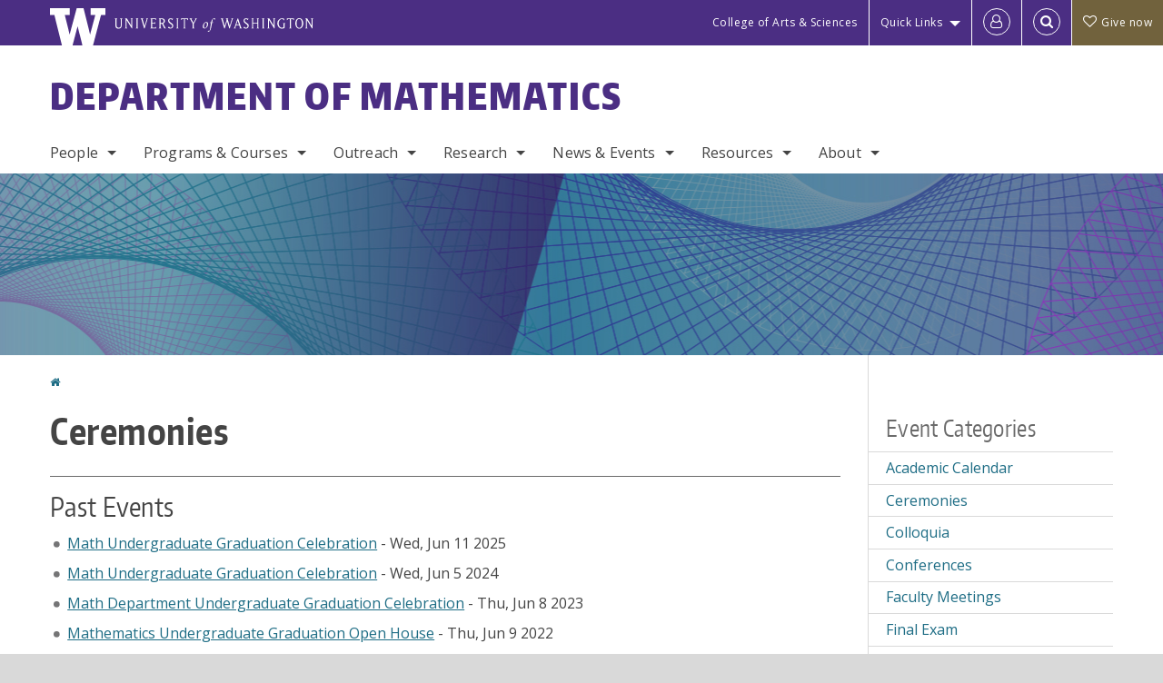

--- FILE ---
content_type: text/html; charset=UTF-8
request_url: https://math.washington.edu/events/ceremonies
body_size: 49098
content:
<!DOCTYPE html>
<html lang="en" dir="ltr">
  <head>
    <meta charset="utf-8" />
<script async src="https://www.googletagmanager.com/gtag/js?id=UA-25223004-38"></script>
<script>window.dataLayer = window.dataLayer || [];function gtag(){dataLayer.push(arguments)};gtag("js", new Date());gtag("set", "developer_id.dMDhkMT", true);gtag("config", "UA-25223004-38", {"groups":"default","anonymize_ip":true,"page_placeholder":"PLACEHOLDER_page_path","allow_ad_personalization_signals":false});gtag("config", "G-7P8894LJ5K", {"groups":"default","page_placeholder":"PLACEHOLDER_page_location","allow_ad_personalization_signals":false});gtag("config", "G-SHNBKYT066", {"groups":"default","page_placeholder":"PLACEHOLDER_page_location","allow_ad_personalization_signals":false});</script>
<link rel="canonical" href="https://math.washington.edu/events/ceremonies" />
<meta name="Generator" content="Drupal 10 (https://www.drupal.org)" />
<meta name="MobileOptimized" content="width" />
<meta name="HandheldFriendly" content="true" />
<meta name="viewport" content="width=device-width, initial-scale=1.0" />
<meta content="ie=edge, chrome=1" http-equiv="x-ua-compatible" />
<meta http-equiv="ImageToolbar" content="false" />
<link rel="icon" href="/themes/custom/uwflorin_foundation/favicon.ico" type="image/vnd.microsoft.icon" />
<script>window.a2a_config=window.a2a_config||{};a2a_config.callbacks=[];a2a_config.overlays=[];a2a_config.templates={};a2a_config.no_3p = 1;</script>

    <title>Ceremonies | Department of Mathematics | University of Washington</title>
    <link rel="stylesheet" media="all" href="/sites/math/files/css/css_uF_c9pwD_jBtiPJQWHIvWy-1aQ67PXANrr4CpejKm0Y.css?delta=0&amp;language=en&amp;theme=uwflorin_foundation&amp;include=eJw1jEsOwzAIBS-EzJEqHHBqFUNl43xu36hKNqOZxXvEHE52It2SSncLWEjFmDo-kuItTWBx9Z79QJZCUwPkCK32Qe7zS5ruhHGOkIaZhsDcyzWq9io-r6uobriqZ1LYquwD_0zNear8ACIlONQ" />
<link rel="stylesheet" media="all" href="/sites/math/files/css/css_6BRMV5bjXZV35c1Jz5KiD5EHjmtz281ebY8pp6XkGuc.css?delta=1&amp;language=en&amp;theme=uwflorin_foundation&amp;include=eJw1jEsOwzAIBS-EzJEqHHBqFUNl43xu36hKNqOZxXvEHE52It2SSncLWEjFmDo-kuItTWBx9Z79QJZCUwPkCK32Qe7zS5ruhHGOkIaZhsDcyzWq9io-r6uobriqZ1LYquwD_0zNear8ACIlONQ" />
<link rel="stylesheet" media="print" href="/sites/math/files/css/css_sdhtfZ0FPhYnnM6V5BXfpg--emB84Bh5XrC9uQIJrbs.css?delta=2&amp;language=en&amp;theme=uwflorin_foundation&amp;include=eJw1jEsOwzAIBS-EzJEqHHBqFUNl43xu36hKNqOZxXvEHE52It2SSncLWEjFmDo-kuItTWBx9Z79QJZCUwPkCK32Qe7zS5ruhHGOkIaZhsDcyzWq9io-r6uobriqZ1LYquwD_0zNear8ACIlONQ" />
<link rel="stylesheet" media="all" href="/sites/math/files/css/css__GfsV3u8-TV-eLtlzLmkYHxhS4ODK9wsRlaasQnnBk0.css?delta=3&amp;language=en&amp;theme=uwflorin_foundation&amp;include=eJw1jEsOwzAIBS-EzJEqHHBqFUNl43xu36hKNqOZxXvEHE52It2SSncLWEjFmDo-kuItTWBx9Z79QJZCUwPkCK32Qe7zS5ruhHGOkIaZhsDcyzWq9io-r6uobriqZ1LYquwD_0zNear8ACIlONQ" />

    <script src="/core/assets/vendor/modernizr/modernizr.min.js?v=3.11.7"></script>

    <script type="application/ld+json">
      {
        "@context" : "https://schema.org",
        "@type" : "WebSite",
        "name" : "Department of Mathematics",
        "url" : "https://math.washington.edu/"
      }
    </script>
  </head>
  <body class="lang-en section-events header-size-medium header-align-left heading-font-encodesans body-font-opensans color-blue accent-lightgold math hide-text-formats front-no-max-width path-taxonomy">
  <a href="#main-content" class="visually-hidden focusable skip-link">
    Skip to main content
  </a>
  
    <div class="dialog-off-canvas-main-canvas" data-off-canvas-main-canvas>
    
<div class="off-canvas-wrap" data-offcanvas>
  <div class="inner-wrap page ">
    <aside class="left-off-canvas-menu" role="complementary">
      
    </aside>

    <aside class="right-off-canvas-menu" role="complementary">
      
    </aside>

      
      <header class="l-header" role="banner" aria-label="Site header">

        <section id="uw-bar" role="complementary" aria-label="University of Washington links">
          <div class="row">
            <div class="column">
              <a href="https://www.washington.edu" class="uw-link">
              <div class="w-logo"><svg id="W_Logo" data-name="W Logo" xmlns="http://www.w3.org/2000/svg" viewBox="0 0 120.29 80.88" aria-labelledby="W_Title" role="img"><title id="W_Title">Washington</title><path d="M88.27,0V14.58H98.52L87.08,57.19,72.87,0H58.06L42.68,57.19,32.15,14.58H42.82V0H0V14.58H9.49s16.36,65.51,16.57,66.3H49L60,39.17c6.83,27.31,6.49,25.58,10.43,41.72h23c0.2-.78,17.43-66.3,17.43-66.3h9.41V0h-32Z" fill="#fff"/></svg></div>
              <div class="university-wordmark show-for-medium-up"><svg id="UW" data-name="University of Washington" xmlns="http://www.w3.org/2000/svg" viewBox="0 0 207.59 13.98" aria-labelledby="UW_Title" role="img"><title id="UW_Title">University of Washington</title><path d="M202.28,10.91V3.2l5.35,8.6h0.53V2.4L209,1.51h-2.69l0.89,0.89V8.94l-4.64-7.43h-2.13l0.87,0.89v8.52l-0.87.89h2.69Zm-8,.33c-2.06,0-2.77-2.46-2.77-4.59s0.72-4.59,2.77-4.59,2.79,2.46,2.79,4.59-0.72,4.59-2.79,4.59M190.2,6.66c0,2.62,1.48,5.37,4.12,5.37s4.13-2.76,4.13-5.37S197,1.28,194.32,1.28,190.2,4,190.2,6.66M185.55,11V2.28h2l1.1,1.1V1.51h-7.24V3.38l1.12-1.1h1.94V11l-0.8.82h2.76Zm-7.62-3.86v3.31a2.22,2.22,0,0,1-1.69.73c-2.28,0-3.44-2.3-3.44-4.52s1.45-4.52,3.44-4.52a1.57,1.57,0,0,1,1.26.49l1.13,1.12V2a4.6,4.6,0,0,0-2.39-.59,5,5,0,0,0-4.78,5.29c0,2.72,2,5.29,4.78,5.29a4.49,4.49,0,0,0,2.83-.75V7.13l0.8-.82h-2.76Zm-15.26,3.79V3.2l5.42,8.61h0.46V2.4l0.89-.89h-2.69l0.89,0.89V8.94L163,1.51h-2.13l0.87,0.89v8.52l-0.87.89h2.69Zm-7.38-9.4,0.82,0.82V11l-0.82.82h2.77L157.23,11V2.33l0.82-.82h-2.77Zm-9.14,5.13h4.33V11l-0.82.82h2.78L151.6,11V2.33l0.82-.82h-2.78l0.82,0.82V5.87h-4.33V2.33L147,1.51H144.2L145,2.33V11l-0.8.82H147L146.14,11V6.64Zm-4.64,2.3a2.28,2.28,0,0,0-1-2l-2.09-1.52a2.43,2.43,0,0,1-1.14-1.76,1.45,1.45,0,0,1,1.48-1.46,5.94,5.94,0,0,1,.66.12l0.91,1,1-1.43-2-.38a1.63,1.63,0,0,0-.49-0.05A2.59,2.59,0,0,0,136.17,4a3,3,0,0,0,1.33,2.36l2.11,1.52a1.75,1.75,0,0,1,.73,1.5,1.7,1.7,0,0,1-1.71,1.82,1.73,1.73,0,0,1-.72-0.14l-1-1.15-0.89,1.61,2,0.38a3.5,3.5,0,0,0,.61.07,3,3,0,0,0,2.86-3M130,3.8l1.41,4.26h-2.88ZM127.5,11l0.75-2.18h3.4L132.37,11l-0.8.8h2.91L133.66,11l-3.21-9.46h-0.52L126.66,11l-0.84.84h2.48Zm-10.95.8,2.36-7.45,2.29,7.45h0.52l3-9.47,0.84-.82h-2.48l0.8,0.8-2.18,7.12-2.11-7.12,0.8-.8h-2.91l0.82,0.82L118.49,3l-2,6.42-2.11-7.12,0.8-.8h-2.91l0.84,0.82L116,11.8h0.52ZM101.3,5.63L100.9,6l0,0.14h1.2c-0.19,1.31-.36,2.44-0.64,4.26-0.39,2.71-.72,3.67-1,3.9a0.53,0.53,0,0,1-.36.13,2,2,0,0,1-.64-0.22,0.34,0.34,0,0,0-.41.1,0.88,0.88,0,0,0-.25.49,0.58,0.58,0,0,0,.62.43,2.44,2.44,0,0,0,1.59-1c0.49-.61,1.16-2,1.72-5.29,0.1-.61.22-1.22,0.46-2.81L104.74,6l0.32-.38h-1.71c0.43-2.68.8-3.49,1.42-3.49a1.57,1.57,0,0,1,1.12.48,0.29,0.29,0,0,0,.41,0,0.86,0.86,0,0,0,.29-0.54,0.79,0.79,0,0,0-.87-0.61,3.22,3.22,0,0,0-2.33,1.22,6.55,6.55,0,0,0-1.15,3H101.3Zm-6.52,3.8c0-2.15,1.09-3.31,1.54-3.49a1.35,1.35,0,0,1,.48-0.12c0.72,0,1.14.55,1.14,1.67,0,1.88-1,3.59-1.57,3.8a1.43,1.43,0,0,1-.45.1c-0.81,0-1.15-.87-1.15-2m2.48-4.15a3.45,3.45,0,0,0-1.57.52,4.54,4.54,0,0,0-2.09,4,1.89,1.89,0,0,0,1.83,2.15,3.73,3.73,0,0,0,2.16-1A5.2,5.2,0,0,0,99.11,7.3a1.78,1.78,0,0,0-1.86-2m-16.8-3L83.05,7v4l-0.82.82H85L84.19,11V7l2.65-4.68,0.86-.84H85.15l0.8,0.8L83.78,6.17,81.73,2.31l0.8-.8H79.61ZM75,11V2.28h2l1.1,1.1V1.51H70.84V3.38L72,2.28h1.94V11l-0.8.82h2.76ZM65.69,1.51l0.82,0.82V11l-0.82.82h2.78L67.64,11V2.33l0.82-.82H65.69Zm-3,7.43a2.28,2.28,0,0,0-1-2L59.65,5.45a2.42,2.42,0,0,1-1.13-1.76A1.45,1.45,0,0,1,60,2.23a5.89,5.89,0,0,1,.66.12l0.91,1,1-1.43-2-.38A1.61,1.61,0,0,0,60,1.46,2.59,2.59,0,0,0,57.38,4a3,3,0,0,0,1.33,2.36l2.11,1.52a1.75,1.75,0,0,1,.73,1.5,1.7,1.7,0,0,1-1.71,1.82A1.72,1.72,0,0,1,59.13,11l-1-1.15-0.89,1.61,2,0.38a3.5,3.5,0,0,0,.61.07,3,3,0,0,0,2.86-3M49.48,2.28h1.26a2,2,0,0,1,2,2.06,1.93,1.93,0,0,1-2,1.9H49.48v-4Zm0,8.71V7H51l2.49,4.8h1.71L54.43,11l-2.3-4.22a2.7,2.7,0,0,0,1.94-2.41,3.08,3.08,0,0,0-3.33-2.84H47.54l0.8,0.82V11l-0.8.82H50.3Zm-4.62.82V9.92L43.76,11H40.63V6.71H43l0.82,0.82V5.12L43,5.94H40.63V2.28h3.12l1.1,1.1V1.51H38.7l0.8,0.82V11l-0.8.82h6.16ZM31.51,1.51H28.59l0.84,0.82,2.9,9.47h0.52l3-9.47,0.84-.82H34.19L35,2.31,32.82,9.43,30.7,2.31Zm-8,0,0.82,0.82V11l-0.82.82h2.77L25.47,11V2.33l0.82-.82H23.51Zm-9.58,9.4V3.2l5.52,8.6h0.36V2.4l0.89-.89H18L18.91,2.4V8.94L14.27,1.51H12.14L13,2.4v8.52l-0.87.89h2.69ZM2.35,9a3.07,3.07,0,0,0,3.19,3A3.21,3.21,0,0,0,8.87,9V2.4l0.87-.89H7.06L7.95,2.4V9a2.11,2.11,0,0,1-2.13,2.13A2.21,2.21,0,0,1,3.55,9V2.4l0.89-.89h-3L2.35,2.4V9Z" transform="translate(-1.46 -1.28)" fill="#fff"/></svg></div>
              </a>
            </div>
          </div>
          <div class="right-buttons">
            <a href="https://artsci.washington.edu" class="artsci-link show-for-medium-up">College of Arts &amp; Sciences</a>
                                  
        <h2 class="block-title visually-hidden" id="block-quicklinks-menu">Quick links</h2>
  <button href="#" data-dropdown="quick-links-menu-links" data-options="is_hover:true" aria-controls="quick-links-menu-links" aria-expanded="false" aria-haspopup="true" class="header-dropdown-button show-for-large-up">Quick Links</button>
        
              <ul region="quick_links" class="f-dropdown show-for-large-up" role="menu" data-dropdown-content="" aria-hidden="true" id="quick-links-menu-links">
              <li>
        <a href="https://uw.edu/directory" title="" tabindex="-1">Directories</a>
              </li>
          <li>
        <a href="https://uw.edu/maps" title="" tabindex="-1">Maps</a>
              </li>
          <li>
        <a href="https://my.uw.edu" title="" tabindex="-1">MyUW</a>
              </li>
        </ul>
  


  
  
                                                          
        <h2 class="block-title visually-hidden" id="block-uwflorin-foundation-account-menu-menu">User account menu</h2>
      <div id="block-samlauthstatus" class="block-samlauthstatus block">
      <a href="/saml/login?destination=/events/ceremonies" title="UWNetID Login" class="samlauth-login-link" aria-label="Log in">
        <span class="fa fa-user-o fa-fw" aria-hidden="true" />
      </a>
    </div>
  
  
                                              <div class="header-button">
  <a href="#" aria-controls="search-field" aria-expanded="false" id="search-toggle">Search</a>
  <div id="search-field" role="search" aria-hidden="true">
    <section class="flexible-google-cse-search-form block-flexiblegooglecustomsearchblock block" data-drupal-selector="flexible-google-cse-search-form" id="block-flexiblegooglecustomsearchblock">

                  
        <h2  class="block-title visually-hidden"></h2>
      

      
                  <form region="search" action="/search/google/" method="get" id="flexible-google-cse-search-form" accept-charset="UTF-8">
  <div class="js-form-item form-item js-form-type-textfield form-item-key-word js-form-item-key-word">
      <label for="edit-key-word">Search</label>
        <input placeholder="" data-drupal-selector="edit-key-word" type="text" id="edit-key-word" name="key-word" value="" size="15" maxlength="128" class="form-text" />

        </div>
<input data-drupal-selector="edit-searchbutton" type="submit" id="edit-searchbutton" value="Search" class="button js-form-submit form-submit" />

</form>

        
        
    </section>
  </div>
</div>
  
                                      <a href="/support-us" class="giving-link" id="giving-link-header"><span class='fa fa-heart-o'>&nbsp;</span>Give now</a>
                      </div>
        </section>

        
                  <div class="l-header-region row small-collapse">
            <div class="large-12 columns">
                    <div>
        
              
  <h2 class="block-title visually-hidden" id="block-uwflorin-foundation-main-menu-menu">Main menu</h2>
  

        

  <div class="contain-to-grid">
    <nav class="top-bar" data-topbar data-options="mobile_show_parent_link:true" role="navigation" aria-label="Main menu">
      <ul class="title-area">
        <li class="name">
          <h1 id="site-name"><a href="/" title="Department of Mathematics Home">Department of Mathematics</a></h1>
        </li>
        <li class="toggle-topbar menu-icon">
          <a href="#"><span>Menu</span></a>
        </li>
      </ul>
      <section class="top-bar-section">
                <ul  region="header" class="menu nav-bar main-nav" id="main-menu">
                                                                        <li class="has-dropdown first">
        <a href="/people" data-drupal-link-system-path="node/2750">People</a>
                                          <ul  region="header" class="menu nav-bar main-nav dropdown" id="main-menu">
                                                                          <li class="leaf first">
        <a href="/people" title="" data-drupal-link-system-path="node/2750">Full Directory</a>
              </li>
                                                        <li class="has-dropdown">
        <a href="/people/faculty" title="" data-drupal-link-system-path="node/2751">Faculty</a>
                                          <ul  region="header" class="menu nav-bar main-nav dropdown" id="main-menu">
                                                                          <li class="leaf first">
        <a href="/people/faculty" title="" data-drupal-link-system-path="node/2751">Department Faculty</a>
              </li>
                                                        <li class="leaf">
        <a href="/people/emeriti" title="" data-drupal-link-system-path="node/2752">Emeriti Faculty</a>
              </li>
                                                                      <li class="leaf last">
        <a href="/people/in-memoriam" title="" data-drupal-link-system-path="node/2753">In Memoriam</a>
              </li>
      </ul>
  
              </li>
                                                        <li class="leaf">
        <a href="/people/staff" title="" data-drupal-link-system-path="people/staff">Staff</a>
              </li>
                                                        <li class="leaf">
        <a href="/people/graduate-student" title="" data-drupal-link-system-path="people/graduate-student">Graduate Students</a>
              </li>
                                                        <li class="leaf">
        <a href="/people/math-tutors" title="" data-drupal-link-system-path="node/2755">Math Tutors</a>
              </li>
                                                                      <li class="leaf last">
        <a href="/alumni" data-drupal-link-system-path="node/557">Alumni</a>
              </li>
      </ul>
  
              </li>
                                                        <li class="has-dropdown">
        <a href="/programs-courses" data-drupal-link-system-path="node/547">Programs &amp; Courses</a>
                                          <ul  region="header" class="menu nav-bar main-nav dropdown" id="main-menu">
                                                                          <li class="has-dropdown first">
        <a href="/undergraduate-program" data-drupal-link-system-path="node/551">Undergraduate</a>
                                          <ul  region="header" class="menu nav-bar main-nav dropdown" id="main-menu">
                                                                          <li class="leaf first">
        <a href="/program-overview" data-drupal-link-system-path="node/664">Program Overview</a>
              </li>
                                                        <li class="leaf">
        <a href="/math-major-declaration" data-drupal-link-system-path="node/3563">Major Declaration</a>
              </li>
                                                        <li class="leaf">
        <a href="/advising-academic-support" data-drupal-link-system-path="node/569">Advising &amp; Academic Support</a>
              </li>
                                                                      <li class="leaf last">
        <a href="/math-student-guide" data-drupal-link-system-path="node/663">Math Student Guide</a>
              </li>
      </ul>
  
              </li>
                                                        <li class="has-dropdown">
        <a href="/graduate-program" data-drupal-link-system-path="node/552">Graduate</a>
                                          <ul  region="header" class="menu nav-bar main-nav dropdown" id="main-menu">
                                                                          <li class="leaf first">
        <a href="/graduate-admissions" data-drupal-link-system-path="node/584">Admissions</a>
              </li>
                                                                      <li class="leaf last">
        <a href="/graduate-student-guide" data-drupal-link-system-path="node/671">Graduate Student Guide</a>
              </li>
      </ul>
  
              </li>
                                                        <li class="has-dropdown">
        <a href="/courses" title="" data-drupal-link-system-path="courses">Courses &amp; Registration</a>
                                          <ul  region="header" class="menu nav-bar main-nav dropdown" id="main-menu">
                                                                          <li class="leaf first">
        <a href="/annual-course-overview" data-drupal-link-system-path="node/578">Annual Course Overview</a>
              </li>
                                                        <li class="leaf">
        <a href="/courses" title="" data-drupal-link-system-path="courses">Current &amp; Upcoming</a>
              </li>
                                                        <li class="leaf">
        <a href="/course-materials" data-drupal-link-system-path="node/577">Course Descriptions &amp; Materials</a>
              </li>
                                                        <li class="leaf">
        <a href="/registration-information" data-drupal-link-system-path="node/621">Registration Information</a>
              </li>
                                                        <li class="leaf">
        <a href="/math-transfer-credit-evaluations" data-drupal-link-system-path="node/655">Transfer Credit Evaluations</a>
              </li>
                                                                      <li class="leaf last">
        <a href="/course-or-instructor-concerns" data-drupal-link-system-path="node/576">Course or Instructor Concerns</a>
              </li>
      </ul>
  
              </li>
                                                                      <li class="leaf last">
        <a href="/math-teaching-endorsement-secondary-education" data-drupal-link-system-path="node/573">Teaching Endorsement</a>
              </li>
      </ul>
  
              </li>
                                                        <li class="has-dropdown">
        <a href="/outreach" data-drupal-link-system-path="node/564">Outreach</a>
                                          <ul  region="header" class="menu nav-bar main-nav dropdown" id="main-menu">
                                                                          <li class="leaf first">
        <a href="https://web.cvent.com/event/78f42435-370c-400a-a237-69cd54f1ecfe/summary" title="">UW Mathday</a>
              </li>
                                                        <li class="leaf">
        <a href="https://sites.math.washington.edu/~mathcircle/circle/" title="">UW Math Circle</a>
              </li>
                                                        <li class="leaf">
        <a href="http://www.simuw.net/" title="">SIMUW</a>
              </li>
                                                        <li class="leaf">
        <a href="/events/series/y-math" data-drupal-link-system-path="taxonomy/term/557">Y Math</a>
              </li>
                                                        <li class="leaf">
        <a href="https://www.huskymath.org/">Husky Math Academy</a>
              </li>
                                                                      <li class="leaf last">
        <a href="/outreach" title="" data-drupal-link-system-path="node/564">All Outreach Links</a>
              </li>
      </ul>
  
              </li>
                                                        <li class="has-dropdown">
        <a href="/research" data-drupal-link-system-path="node/561">Research</a>
                                          <ul  region="header" class="menu nav-bar main-nav dropdown" id="main-menu">
                                                                          <li class="leaf first">
        <a href="/research-fields" data-drupal-link-system-path="research-fields">Fields of Interest</a>
              </li>
                                                        <li class="leaf">
        <a href="/seminars-other-research-activities" title="" data-drupal-link-system-path="node/620">Seminars &amp; Other Activities</a>
              </li>
                                                        <li class="leaf">
        <a href="http://www.pims.math.ca/" title="">Pacific Institute for the Mathematical Sciences</a>
              </li>
                                                        <li class="leaf">
        <a href="/honors-awards" data-drupal-link-system-path="node/581">Honors &amp; Awards</a>
              </li>
                                                        <li class="leaf">
        <a href="http://www.lib.washington.edu/math/" title="">Math Research Library</a>
              </li>
                                                        <li class="leaf">
        <a href="https://sites.uw.edu/wdrp/">WDRP</a>
              </li>
                                                        <li class="leaf">
        <a href="http://sites.math.washington.edu/wxml/">WXML</a>
              </li>
                                                                      <li class="leaf last">
        <a href="https://sites.math.washington.edu/ai/">Math AI Lab</a>
              </li>
      </ul>
  
              </li>
                                                        <li class="has-dropdown">
        <a href="/news" title="" data-drupal-link-system-path="news">News &amp; Events</a>
                                          <ul  region="header" class="menu nav-bar main-nav dropdown" id="main-menu">
                                                                          <li class="leaf first">
        <a href="/news/recent" title="" data-drupal-link-system-path="news/recent">Recent News</a>
              </li>
                                                        <li class="leaf">
        <a href="/mathematics-newsletter" data-drupal-link-system-path="node/556">Newsletter</a>
              </li>
                                                        <li class="leaf">
        <a href="/about-milliman-lectures" data-drupal-link-system-path="node/615">Milliman Lectures</a>
              </li>
                                                        <li class="leaf">
        <a href="/seminars-other-research-activities" data-drupal-link-system-path="node/620">Seminars &amp; Other Research Activities</a>
              </li>
                                                        <li class="leaf">
        <a href="/events" title="" data-drupal-link-system-path="node/2761">Upcoming Events</a>
              </li>
                                                        <li class="leaf">
        <a href="/events/faculty-meetings" title="" data-drupal-link-system-path="taxonomy/term/433">Faculty Meetings</a>
              </li>
                                                                      <li class="leaf last">
        <a href="/calendar" data-drupal-link-system-path="calendar">Calendar</a>
              </li>
      </ul>
  
              </li>
                                                        <li class="has-dropdown">
        <a href="/resources" data-drupal-link-system-path="node/548">Resources</a>
                                          <ul  region="header" class="menu nav-bar main-nav dropdown" id="main-menu">
                                                                          <li class="leaf first">
        <a href="/advising-academic-support" title="" data-drupal-link-system-path="node/569">Advising &amp; Academic Support</a>
              </li>
                                                        <li class="leaf">
        <a href="https://sites.math.washington.edu/~msc/" title="">Math Study Center</a>
              </li>
                                                        <li class="leaf">
        <a href="/200-level-math-lab" data-drupal-link-system-path="node/3075">200-Level Math Lab</a>
              </li>
                                                        <li class="leaf">
        <a href="/math-major-study-hall" data-drupal-link-system-path="node/3098">Math Major Study Hall</a>
              </li>
                                                                      <li class="leaf last">
        <a href="/departmental-users" data-drupal-link-system-path="node/607">Departmental Users</a>
              </li>
      </ul>
  
              </li>
                                                                      <li class="has-dropdown last">
        <a href="/about" data-drupal-link-system-path="node/546">About</a>
                                          <ul  region="header" class="menu nav-bar main-nav dropdown" id="main-menu">
                                                                          <li class="leaf first">
        <a href="/about" title="" data-drupal-link-system-path="node/546">Welcome</a>
              </li>
                                                        <li class="leaf">
        <a href="/open-positions" data-drupal-link-system-path="node/563">Employment</a>
              </li>
                                                        <li class="leaf">
        <a href="/stay-connected" data-drupal-link-system-path="node/550">Stay Connected</a>
              </li>
                                                        <li class="leaf">
        <a href="/support-us" data-drupal-link-system-path="node/549">Support Us</a>
              </li>
                                                                      <li class="leaf last">
        <a href="/contact" data-drupal-link-system-path="node/560">Contact Us</a>
              </li>
      </ul>
  
              </li>
      </ul>
  
                  
              <ul id="secondary-menu" class="f-dropdown hide-for-large-up" role="menu" data-dropdown-content="" aria-hidden="true">
              <li>
        <a href="https://uw.edu/directory" title="" tabindex="-1">Directories</a>
              </li>
          <li>
        <a href="https://uw.edu/maps" title="" tabindex="-1">Maps</a>
              </li>
          <li>
        <a href="https://my.uw.edu" title="" tabindex="-1">MyUW</a>
              </li>
        </ul>
  


                      </section>
    </nav>
  </div>


  
  
      </div>
  
            </div>
          </div>
        
        <!-- Configurable background image for banner -->
                  <div class="banner-image" style="background-image: url('/sites/math/files/math-banner.jpg')"></div>
        
      </header>

      <div class="row">
                              </div>

      
      
      <main id="main" class="row l-main" role="main">
        <div class="large-9 main columns">
                    <a id="main-content"></a>
                    <section>
                                <div>
        <div data-drupal-messages-fallback class="hidden"></div>
<section id="block-uwflorin-foundation-breadcrumbs" class="block-uwflorin-foundation-breadcrumbs block">
  
  
    

  
            <nav role="navigation" aria-labelledby="system-breadcrumb">
    <h2 id="system-breadcrumb" class="visually-hidden">You are here</h2>
    <ul class="breadcrumbs">
          <li>
                  <a href="/">Home</a>
              </li>
        </ul>
  </nav>

    
    
  </section>
<section id="block-uwflorin-foundation-page-title" class="block-uwflorin-foundation-page-title block">
  
  
    

  
          
  <h1><div class="field-wrapper field field-taxonomy-term--name field-name-name field-type-string field-label-hidden">
    <div class="field-items">
          <div class="field-item">Ceremonies</div>
      </div>
</div>
</h1>


    
    
  </section>
<section id="block-uwflorin-foundation-content" class="block-uwflorin-foundation-content block">
  
  
    

  
          <div>
  
    
  <div class="views-element-container"><div class="compact-view feed-icon-fa feed-icon-calendar clearfix view view-eva view-events-lists view-id-events_lists view-display-id-entity_view_upcoming_event_type js-view-dom-id-2332026699077bec1a85322b723e634e6a861aa5e4fc81afa91b91f82b3017d0">
  
    

  
  

  
  
  

  
  

  
  </div>
</div>
<div class="views-element-container"><div class="view view-eva view-events-lists view-id-events_lists view-display-id-entity_view_past_event_type js-view-dom-id-323d49f119646d49889437c10cac0d72a24a0243809d3a1072e360459e6c5ab3">
  
    

      <header>
      <h2>Past Events</h2>
    </header>
  
  

  <div class="item-list">
  
  <ul>

          <li><span class="views-field views-field-field-formatted-title"><span class="field-content"><a href="/events/2025-06-11/math-undergraduate-graduation-celebration">Math Undergraduate Graduation Celebration</a></span></span> - <span class="views-field views-field-field-datetime"><span class="field-content"><time datetime="2025-06-11T10:00:00-07:00">Wed, Jun 11 2025</time>
</span></span></li>
          <li><span class="views-field views-field-field-formatted-title"><span class="field-content"><a href="/events/2024-06-05/math-undergraduate-graduation-celebration">Math Undergraduate Graduation Celebration</a></span></span> - <span class="views-field views-field-field-datetime"><span class="field-content"><time datetime="2024-06-05T10:30:00-07:00">Wed, Jun 5 2024</time>
</span></span></li>
          <li><span class="views-field views-field-field-formatted-title"><span class="field-content"><a href="/events/2023-06-08/math-department-undergraduate-graduation-celebration">Math Department Undergraduate Graduation Celebration</a></span></span> - <span class="views-field views-field-field-datetime"><span class="field-content"><time datetime="2023-06-08T11:00:00-07:00">Thu, Jun 8 2023</time>
</span></span></li>
          <li><span class="views-field views-field-field-formatted-title"><span class="field-content"><a href="/events/2022-06-09/mathematics-undergraduate-graduation-open-house">Mathematics&nbsp;Undergraduate Graduation Open House</a></span></span> - <span class="views-field views-field-field-datetime"><span class="field-content"><time datetime="2022-06-09T10:00:00-07:00">Thu, Jun 9 2022</time>
</span></span></li>
          <li><span class="views-field views-field-field-formatted-title"><span class="field-content"><a href="/events/2018-06-08/math-department-graduation-open-house">Math Department Graduation Open House</a></span></span> - <span class="views-field views-field-field-datetime"><span class="field-content"><time datetime="2018-06-08T16:00:00-07:00">Fri, Jun 8 2018</time>
</span></span></li>
          <li><span class="views-field views-field-field-formatted-title"><span class="field-content"><a href="/events/2017-12-08/wxml-open-house">WXML Open House</a></span></span> - <span class="views-field views-field-field-datetime"><span class="field-content"><time datetime="2017-12-07T17:00:00-08:00">Thu, Dec 7 2017</time>
</span></span></li>
    
  </ul>

</div>

  
  

  
  

  
  </div>
</div>

</div>

    
    
  </section>

      </div>
  
                      </section>
        </div>
                          <aside role="complementary" aria-label="Sidebar 2" id="sidebar-second" class="large-3 sidebar-second columns sidebar">
                  <div>
        <section class="views-element-container block-views-block-taxonomy-sidebars-block-filtered-event-type block" id="block-views-block-taxonomy-sidebars-block-filtered-event-type">
  
  
      <h2  class="block-title">Event Categories</h2>
    

  
          <div region="sidebar_second"><div class="view-display-id-block_filtered view-id-taxonomy_sidebars js-view-dom-id-ba83f4a65a746025d5a0657303de987e52452a46478a783ddcdb5e81a6f92052">
  
  
  

  
  
  

  <div class="item-list">
  
  <ul>

          <li><div class="views-field views-field-name"><span class="field-content"><a href="/events/academic-calendar" hreflang="en">Academic Calendar</a></span></div></li>
          <li><div class="views-field views-field-name"><span class="field-content"><a href="/events/ceremonies" hreflang="en">Ceremonies</a></span></div></li>
          <li><div class="views-field views-field-name"><span class="field-content"><a href="/events/colloquia" hreflang="en">Colloquia</a></span></div></li>
          <li><div class="views-field views-field-name"><span class="field-content"><a href="/events/conferences" hreflang="en">Conferences</a></span></div></li>
          <li><div class="views-field views-field-name"><span class="field-content"><a href="/events/faculty-meetings" hreflang="en">Faculty Meetings</a></span></div></li>
          <li><div class="views-field views-field-name"><span class="field-content"><a href="/events/final-exam" hreflang="en">Final Exam</a></span></div></li>
          <li><div class="views-field views-field-name"><span class="field-content"><a href="/events/general-exam" hreflang="en">General Exam</a></span></div></li>
          <li><div class="views-field views-field-name"><span class="field-content"><a href="/events/information-sessions" hreflang="en">Information Sessions</a></span></div></li>
          <li><div class="views-field views-field-name"><span class="field-content"><a href="/events/lectures" hreflang="en">Lectures</a></span></div></li>
          <li><div class="views-field views-field-name"><span class="field-content"><a href="/events/meetings" hreflang="en">Meetings</a></span></div></li>
          <li><div class="views-field views-field-name"><span class="field-content"><a href="/events/seminars" hreflang="en">Seminars</a></span></div></li>
          <li><div class="views-field views-field-name"><span class="field-content"><a href="/events/special-events" hreflang="en">Special Events</a></span></div></li>
          <li><div class="views-field views-field-name"><span class="field-content"><a href="/events/student-activities" hreflang="en">Student Activities</a></span></div></li>
          <li><div class="views-field views-field-name"><span class="field-content"><a href="/events/workshops" hreflang="en">Workshops</a></span></div></li>
    
  </ul>

</div>

    

  
  

  
  
</div>
</div>

    
    
  </section>
<section class="views-element-container block-views-block-taxonomy-sidebars-block-filtered-subcalendars block" id="block-views-block-taxonomy-sidebars-block-filtered-subcalendars">
  
  
      <h2  class="block-title">Subcalendars</h2>
    

  
          <div region="sidebar_second"><div class="view-display-id-block_filtered view-id-taxonomy_sidebars js-view-dom-id-ca6adfd5c9826060250b1179e0dc5e30fcea25fd17c036d55eab1d62da4b0332">
  
  
  

  
  
  

  <div class="item-list">
  
  <ul>

          <li><div class="views-field views-field-name"><span class="field-content"><a href="/events/series/algebra-and-algebraic-geometry-seminar" hreflang="en">Algebra and Algebraic Geometry Seminar</a></span></div></li>
          <li><div class="views-field views-field-name"><span class="field-content"><a href="/events/series/analysis-geometry-and-dynamics" hreflang="en">Analysis, Geometry, and Dynamics</a></span></div></li>
          <li><div class="views-field views-field-name"><span class="field-content"><a href="/events/series/awm-speaker-series" hreflang="en">AWM Speaker Series</a></span></div></li>
          <li><div class="views-field views-field-name"><span class="field-content"><a href="/events/series/career-transitions" hreflang="en">Career Transitions</a></span></div></li>
          <li><div class="views-field views-field-name"><span class="field-content"><a href="/events/series/combinatorics-and-geometry-seminar" hreflang="en">Combinatorics and Geometry Seminar</a></span></div></li>
          <li><div class="views-field views-field-name"><span class="field-content"><a href="/events/series/current-topics-seminar" hreflang="en">Current Topics Seminar</a></span></div></li>
          <li><div class="views-field views-field-name"><span class="field-content"><a href="/events/series/differential-geometrypde-seminar" hreflang="en">Differential Geometry/PDE Seminar</a></span></div></li>
          <li><div class="views-field views-field-name"><span class="field-content"><a href="/events/series/dip-optimization" hreflang="en">Dip into Optimization</a></span></div></li>
          <li><div class="views-field views-field-name"><span class="field-content"><a href="/events/series/distinguished-seminar-optimization-data" hreflang="en">Distinguished Seminar in Optimization &amp; Data</a></span></div></li>
          <li><div class="views-field views-field-name"><span class="field-content"><a href="/events/series/graduate-exams" hreflang="en">Graduate Exams</a></span></div></li>
          <li><div class="views-field views-field-name"><span class="field-content"><a href="/events/series/graduate-student-seminars" hreflang="en">Graduate Student Seminars</a></span></div></li>
          <li><div class="views-field views-field-name"><span class="field-content"><a href="/events/series/inverse-problems-seminar" hreflang="en">Inverse Problems Seminar</a></span></div></li>
          <li><div class="views-field views-field-name"><span class="field-content"><a href="/events/series/math-ai-seminar" hreflang="en">Math AI Seminar</a></span></div></li>
          <li><div class="views-field views-field-name"><span class="field-content"><a href="/events/series/math-department" hreflang="en">Math Department</a></span></div></li>
          <li><div class="views-field views-field-name"><span class="field-content"><a href="/events/series/mathacrosscampus" hreflang="en">MathAcrossCampus</a></span></div></li>
          <li><div class="views-field views-field-name"><span class="field-content"><a href="/events/series/milliman-lectures" hreflang="en">Milliman Lectures</a></span></div></li>
          <li><div class="views-field views-field-name"><span class="field-content"><a href="/events/series/number-theory-seminar" hreflang="en">Number Theory Seminar</a></span></div></li>
          <li><div class="views-field views-field-name"><span class="field-content"><a href="/events/series/pacific-northwest-seminar-topology-algebra-and-geometry-data-science" hreflang="en">Pacific Northwest Seminar on Topology, Algebra, and Geometry in Data Science</a></span></div></li>
          <li><div class="views-field views-field-name"><span class="field-content"><a href="/events/series/postdoc-seminar" hreflang="en">Postdoc Seminar</a></span></div></li>
          <li><div class="views-field views-field-name"><span class="field-content"><a href="/events/series/probability-seminar" hreflang="en">Probability Seminar</a></span></div></li>
          <li><div class="views-field views-field-name"><span class="field-content"><a href="/events/series/rainwater-seminar" hreflang="en">Rainwater Seminar</a></span></div></li>
          <li><div class="views-field views-field-name"><span class="field-content"><a href="/events/series/special-seminar" hreflang="en">Special Seminar</a></span></div></li>
          <li><div class="views-field views-field-name"><span class="field-content"><a href="/events/series/topology-seminar" hreflang="en">Topology Seminar</a></span></div></li>
          <li><div class="views-field views-field-name"><span class="field-content"><a href="/events/series/uw-math-hour" hreflang="en">UW Math Hour</a></span></div></li>
          <li><div class="views-field views-field-name"><span class="field-content"><a href="/events/series/uw-pims-colloquium" hreflang="en">UW-PIMS Colloquium</a></span></div></li>
          <li><div class="views-field views-field-name"><span class="field-content"><a href="/events/series/washington-experimental-mathematics-lab" hreflang="en">Washington Experimental Mathematics Lab</a></span></div></li>
          <li><div class="views-field views-field-name"><span class="field-content"><a href="/events/series/y-math" hreflang="en">Y Math</a></span></div></li>
    
  </ul>

</div>

    

  
  

  
  
</div>
</div>

    
    
  </section>

      </div>
  
          </aside>
              </main>

      <section id="footer-top" class="l-footer-top" role="complementary" aria-label="Social media links">
        <a href="/support-us" class="button support-button" id="giving-link-footer"><span class='fa fa-heart-o fa-2x'>&nbsp;</span> Support Math</a>
        <div class="row">
          <div class="columns large-8 xlarge-9 small-centered large-uncentered">
            <ul class="stay-connected links inline"><li><a href="/calendar"><span class="fa-container"><span class="fa fa-calendar-o fa-2x">&nbsp;</span></span><span class="hidden-for-small-only">Calendar</span></a></li><li><a href="https://www.linkedin.com/groups/13931375/"><span class="fa-container"><span class="fa fa-linkedin fa-2x">&nbsp;</span></span><span class="hidden-for-small-only">Linkedin</span></a></li><li><a href="https://www.instagram.com/uofwa.math"><span class="fa-container"><span class="fa fa-instagram fa-2x">&nbsp;</span></span><span class="hidden-for-small-only">Instagram</span></a></li><li><a href="/alumni-update"><span class="fa-container"><span class="fa fa-pencil fa-2x">&nbsp;</span></span><span class="hidden-for-small-only">Alumni Update</span></a></li></ul>
          </div>
        </div>
      </section>

      <footer id="footer" class="l-footer" role="contentinfo" aria-label="Contact and copyright">
        <div class="row">
            <div class="footer columns">
              <div class="row">
                <div class="medium-4 large-3 columns"><p>Department of Mathematics<br />
University of Washington<br /><br />
Administrative Office<br />
C-138 Padelford<br />
Box 354350<br />
Seattle, WA 98195-4350<br />
Phone: (206) 543-1150<br />
Fax: (206) 543-0397</p></div>
<div class="medium-4 large-3 columns"><p>For all academic inquiries, please contact:<br /><br />
Math Student Services<br />
C-36 Padelford<br />
Phone: (206) 543-6830<br />
Fax: (206) 616-6974<br />
<a href="mailto:advising@math.washington.edu">advising@math.washington.edu</a></p></div>
<div class="medium-4 large-3 columns"><p><br /><br /><a href="https://www.washington.edu/online/privacy">Privacy</a><br />
<a href="https://www.washington.edu/online/terms">Terms</a><br />
<a href="/sitemap">Site Map</a><br />
<a href="/alumni-update">Alumni Update</a><br />
<a href="/contact">Contact Us</a></p></div>
<div class="medium-4 large-3 columns end hide-for-print"></div>

              </div>
            </div>
          
                    <div class="copyright columns">
            &copy; 2025 <a href="http://uw.edu">University of Washington</a>. All rights reserved.
          </div>
        </div>
      </footer>
   
    <a class="exit-off-canvas"></a>

  </div>
</div>

  </div>

  
  <script type="application/json" data-drupal-selector="drupal-settings-json">{"path":{"baseUrl":"\/","pathPrefix":"","currentPath":"taxonomy\/term\/437","currentPathIsAdmin":false,"isFront":false,"currentLanguage":"en"},"pluralDelimiter":"\u0003","suppressDeprecationErrors":true,"colorbox":{"opacity":"0.85","current":"{current} of {total}","previous":"\u00ab Prev","next":"Next \u00bb","close":"Close","maxWidth":"98%","maxHeight":"98%","fixed":true,"mobiledetect":true,"mobiledevicewidth":"480px"},"google_analytics":{"account":"UA-25223004-38","trackOutbound":true,"trackMailto":true,"trackTel":true,"trackDownload":true,"trackDownloadExtensions":"7z|aac|arc|arj|asf|asx|avi|bin|csv|doc(x|m)?|dot(x|m)?|exe|flv|gif|gz|gzip|hqx|jar|jpe?g|js|mp(2|3|4|e?g)|mov(ie)?|msi|msp|pdf|phps|png|ppt(x|m)?|pot(x|m)?|pps(x|m)?|ppam|sld(x|m)?|thmx|qtm?|ra(m|r)?|sea|sit|tar|tgz|torrent|txt|wav|wma|wmv|wpd|xls(x|m|b)?|xlt(x|m)|xlam|xml|z|zip","trackColorbox":true},"mathjax":{"config_type":1,"config":{"tex":{"inlineMath":[["\\$","\\$"],["\\(","\\)"]],"processEscapes":"true"},"showProcessingMessages":"false","messageStyle":"none"}},"data":{"extlink":{"extTarget":false,"extTargetAppendNewWindowLabel":"(opens in a new window)","extTargetNoOverride":false,"extNofollow":false,"extTitleNoOverride":false,"extNoreferrer":true,"extFollowNoOverride":false,"extClass":"ext","extLabel":"","extImgClass":false,"extSubdomains":true,"extExclude":"","extInclude":"","extCssExclude":"#block-addtoanybuttons, .english .llc-icons, .upcoming-prods","extCssInclude":"","extCssExplicit":".main, #block-uw-castrum-dwf-content","extAlert":false,"extAlertText":"This link will take you to an external web site. We are not responsible for their content.","extHideIcons":true,"mailtoClass":"0","telClass":"0","mailtoLabel":"","telLabel":"","extUseFontAwesome":true,"extIconPlacement":"append","extPreventOrphan":false,"extFaLinkClasses":"fa fa-external-link","extFaMailtoClasses":"fa fa-envelope-o","extAdditionalLinkClasses":"","extAdditionalMailtoClasses":"","extAdditionalTelClasses":"","extFaTelClasses":"fa fa-phone","whitelistedDomains":[],"extExcludeNoreferrer":""}},"ajaxTrustedUrl":{"\/search\/google\/":true},"user":{"uid":0,"permissionsHash":"d7b8e8c31eb74dc721266eac2a2ca1d00629b9ced9e5b29f8712795189d0cb35"}}</script>
<script src="/core/assets/vendor/jquery/jquery.min.js?v=3.7.1"></script>
<script src="/core/assets/vendor/once/once.min.js?v=1.0.1"></script>
<script src="/core/misc/drupalSettingsLoader.js?v=10.5.7"></script>
<script src="/core/misc/drupal.js?v=10.5.7"></script>
<script src="/core/misc/drupal.init.js?v=10.5.7"></script>
<script src="/modules/contrib/jquery_ui/assets/vendor/jquery.ui/ui/version-min.js?v=1.13.2"></script>
<script src="/modules/contrib/jquery_ui/assets/vendor/jquery.ui/ui/data-min.js?v=1.13.2"></script>
<script src="/modules/contrib/jquery_ui/assets/vendor/jquery.ui/ui/disable-selection-min.js?v=1.13.2"></script>
<script src="/modules/contrib/jquery_ui/assets/vendor/jquery.ui/ui/focusable-min.js?v=1.13.2"></script>
<script src="/modules/contrib/jquery_ui/assets/vendor/jquery.ui/ui/form-min.js?v=1.13.2"></script>
<script src="/modules/contrib/jquery_ui/assets/vendor/jquery.ui/ui/ie-min.js?v=1.13.2"></script>
<script src="/modules/contrib/jquery_ui/assets/vendor/jquery.ui/ui/keycode-min.js?v=1.13.2"></script>
<script src="/modules/contrib/jquery_ui/assets/vendor/jquery.ui/ui/labels-min.js?v=1.13.2"></script>
<script src="/modules/contrib/jquery_ui/assets/vendor/jquery.ui/ui/plugin-min.js?v=1.13.2"></script>
<script src="/modules/contrib/jquery_ui/assets/vendor/jquery.ui/ui/safe-active-element-min.js?v=1.13.2"></script>
<script src="/modules/contrib/jquery_ui/assets/vendor/jquery.ui/ui/safe-blur-min.js?v=1.13.2"></script>
<script src="/modules/contrib/jquery_ui/assets/vendor/jquery.ui/ui/scroll-parent-min.js?v=1.13.2"></script>
<script src="/modules/contrib/jquery_ui/assets/vendor/jquery.ui/ui/tabbable-min.js?v=1.13.2"></script>
<script src="/modules/contrib/jquery_ui/assets/vendor/jquery.ui/ui/unique-id-min.js?v=1.13.2"></script>
<script src="/modules/contrib/jquery_ui/assets/vendor/jquery.ui/ui/widget-min.js?v=1.13.2"></script>
<script src="/modules/contrib/jquery_ui/assets/vendor/jquery.ui/ui/widgets/accordion-min.js?v=1.13.2"></script>
<script src="/modules/contrib/blazy/js/dblazy.min.js?t7k7jq"></script>
<script src="/modules/contrib/blazy/js/plugin/blazy.once.min.js?t7k7jq"></script>
<script src="/modules/contrib/blazy/js/plugin/blazy.sanitizer.min.js?t7k7jq"></script>
<script src="/modules/contrib/blazy/js/plugin/blazy.dom.min.js?t7k7jq"></script>
<script src="https://static.addtoany.com/menu/page.js" defer></script>
<script src="/modules/contrib/addtoany/js/addtoany.js?v=10.5.7"></script>
<script src="/modules/contrib/colorbox/js/colorbox.js?v=10.5.7"></script>
<script src="/modules/contrib/colorbox/styles/default/colorbox_style.js?v=10.5.7"></script>
<script src="/libraries/colorbox/jquery.colorbox-min.js?v=10.5.7"></script>
<script src="/modules/custom/dwf_utils/js/open_colorbox.js?t7k7jq"></script>
<script src="/modules/contrib/extlink/js/extlink.js?v=10.5.7"></script>
<script src="/modules/contrib/google_analytics/js/google_analytics.js?v=10.5.7"></script>
<script src="/modules/contrib/mathjax/js/config.js?v=10.5.7"></script>
<script src="https://cdn.jsdelivr.net/npm/mathjax@3/es5/tex-mml-chtml.js"></script>
<script src="/themes/contrib/zurb_foundation/js/foundation.min.js?v=10.5.7"></script>
<script src="/themes/custom/uwflorin_foundation/js/app.min.js?t7k7jq"></script>
<script src="//www.washington.edu/static/alert.js"></script>
<script src="/themes/contrib/zurb_foundation/js/top_bar_active.js?v=10.5.7"></script>

  </body>
</html>


--- FILE ---
content_type: text/css
request_url: https://math.washington.edu/sites/math/files/css/css_6BRMV5bjXZV35c1Jz5KiD5EHjmtz281ebY8pp6XkGuc.css?delta=1&language=en&theme=uwflorin_foundation&include=eJw1jEsOwzAIBS-EzJEqHHBqFUNl43xu36hKNqOZxXvEHE52It2SSncLWEjFmDo-kuItTWBx9Z79QJZCUwPkCK32Qe7zS5ruhHGOkIaZhsDcyzWq9io-r6uobriqZ1LYquwD_0zNear8ACIlONQ
body_size: 65927
content:
@import url("https://fonts.googleapis.com/css?family=Open+Sans:400,400i,700,700i&subset=latin-ext");
/* @license GPL-2.0-or-later https://www.drupal.org/licensing/faq */
html{font-family:sans-serif;-ms-text-size-adjust:100%;-webkit-text-size-adjust:100%;}body{margin:0;}article,aside,details,figcaption,figure,footer,header,hgroup,main,menu,nav,section,summary{display:block;}audio,canvas,progress,video{display:inline-block;vertical-align:baseline;}audio:not([controls]){display:none;height:0;}[hidden],template{display:none;}a{background-color:transparent;}a:active,a:hover{outline:0;}abbr[title]{border-bottom:1px dotted;}b,strong{font-weight:bold;}dfn{font-style:italic;}h1{font-size:2em;margin:0.67em 0;}mark{background:#ff0;color:#000;}small{font-size:80%;}sub,sup{font-size:75%;line-height:0;position:relative;vertical-align:baseline;}sup{top:-0.5em;}sub{bottom:-0.25em;}img{border:0;}svg:not(:root){overflow:hidden;}figure{margin:1em 40px;}hr{box-sizing:content-box;height:0;}pre{overflow:auto;}code,kbd,pre,samp{font-family:monospace,monospace;font-size:1em;}button,input,optgroup,select,textarea{color:inherit;font:inherit;margin:0;}button{overflow:visible;}button,select{text-transform:none;}button,html input[type="button"],input[type="reset"],input[type="submit"]{-webkit-appearance:button;cursor:pointer;}button[disabled],html input[disabled]{cursor:default;}button::-moz-focus-inner,input::-moz-focus-inner{border:0;padding:0;}input{line-height:normal;}input[type="checkbox"],input[type="radio"]{box-sizing:border-box;padding:0;}input[type="number"]::-webkit-inner-spin-button,input[type="number"]::-webkit-outer-spin-button{height:auto;}input[type="search"]{-webkit-appearance:textfield;box-sizing:content-box;}input[type="search"]::-webkit-search-cancel-button,input[type="search"]::-webkit-search-decoration{-webkit-appearance:none;}fieldset{border:1px solid #c0c0c0;margin:0 2px;padding:0.35em 0.625em 0.75em;}legend{border:0;padding:0;}textarea{overflow:auto;}optgroup{font-weight:bold;}table{border-collapse:collapse;border-spacing:0;}td,th{padding:0;}meta.foundation-version{font-family:"/5.5.3/";}meta.foundation-mq-small{font-family:"/only screen/";width:0em;}meta.foundation-mq-small-only{font-family:"/only screen and (max-width: 46.875em)/";width:0em;}meta.foundation-mq-medium{font-family:"/only screen and (min-width:46.938em)/";width:46.938em;}meta.foundation-mq-medium-only{font-family:"/only screen and (min-width:46.938em) and (max-width:62.5em)/";width:46.938em;}meta.foundation-mq-large{font-family:"/only screen and (min-width:62.563em)/";width:62.563em;}meta.foundation-mq-large-only{font-family:"/only screen and (min-width:62.563em) and (max-width:90em)/";width:62.563em;}meta.foundation-mq-xlarge{font-family:"/only screen and (min-width:90.0625em)/";width:90.0625em;}meta.foundation-mq-xlarge-only{font-family:"/only screen and (min-width:90.0625em) and (max-width:120em)/";width:90.0625em;}meta.foundation-mq-xxlarge{font-family:"/only screen and (min-width:120.0625em)/";width:120.0625em;}meta.foundation-data-attribute-namespace{font-family:false;}html,body{height:100%;}*,*:before,*:after{-webkit-box-sizing:border-box;-moz-box-sizing:border-box;box-sizing:border-box;}html,body{font-size:100%;}body{background:white;color:#444;cursor:auto;font-family:"Open Sans",Arial,Helvetica,sans-serif;font-style:normal;font-weight:normal;line-height:1.5;margin:0;padding:0;position:relative;}a:hover{cursor:pointer;}img{max-width:100%;height:auto;}img{-ms-interpolation-mode:bicubic;}#map_canvas img,#map_canvas embed,#map_canvas object,.map_canvas img,.map_canvas embed,.map_canvas object,.mqa-display img,.mqa-display embed,.mqa-display object{max-width:none !important;}.left{float:left !important;}.right{float:right !important;}.clearfix:before,.clearfix:after{content:" ";display:table;}.clearfix:after{clear:both;}.hide{display:none;}.invisible{visibility:hidden;}.antialiased{-webkit-font-smoothing:antialiased;-moz-osx-font-smoothing:grayscale;}img{display:inline-block;vertical-align:middle;}textarea{height:auto;min-height:50px;}select{width:100%;}.row{margin:0 auto;max-width:75rem;width:100%;}.row:before,.row:after{content:" ";display:table;}.row:after{clear:both;}.row.collapse > .column,.row.collapse > .columns{padding-left:0;padding-right:0;}.row.collapse .row{margin-left:0;margin-right:0;}.row .row{margin:0 -0.9375rem;max-width:none;width:auto;}.row .row:before,.row .row:after{content:" ";display:table;}.row .row:after{clear:both;}.row .row.collapse{margin:0;max-width:none;width:auto;}.row .row.collapse:before,.row .row.collapse:after{content:" ";display:table;}.row .row.collapse:after{clear:both;}.column,.columns{padding-left:0.9375rem;padding-right:0.9375rem;width:100%;float:left;}.column + .column:last-child,.columns + .column:last-child,.column +
.columns:last-child,.columns +
.columns:last-child{float:right;}.column + .column.end,.columns + .column.end,.column +
.columns.end,.columns +
.columns.end{float:left;}@media only screen{.small-push-0{position:relative;left:0;right:auto;}.small-pull-0{position:relative;right:0;left:auto;}.small-push-1{position:relative;left:8.33333%;right:auto;}.small-pull-1{position:relative;right:8.33333%;left:auto;}.small-push-2{position:relative;left:16.66667%;right:auto;}.small-pull-2{position:relative;right:16.66667%;left:auto;}.small-push-3{position:relative;left:25%;right:auto;}.small-pull-3{position:relative;right:25%;left:auto;}.small-push-4{position:relative;left:33.33333%;right:auto;}.small-pull-4{position:relative;right:33.33333%;left:auto;}.small-push-5{position:relative;left:41.66667%;right:auto;}.small-pull-5{position:relative;right:41.66667%;left:auto;}.small-push-6{position:relative;left:50%;right:auto;}.small-pull-6{position:relative;right:50%;left:auto;}.small-push-7{position:relative;left:58.33333%;right:auto;}.small-pull-7{position:relative;right:58.33333%;left:auto;}.small-push-8{position:relative;left:66.66667%;right:auto;}.small-pull-8{position:relative;right:66.66667%;left:auto;}.small-push-9{position:relative;left:75%;right:auto;}.small-pull-9{position:relative;right:75%;left:auto;}.small-push-10{position:relative;left:83.33333%;right:auto;}.small-pull-10{position:relative;right:83.33333%;left:auto;}.small-push-11{position:relative;left:91.66667%;right:auto;}.small-pull-11{position:relative;right:91.66667%;left:auto;}.column,.columns{position:relative;padding-left:0.9375rem;padding-right:0.9375rem;float:left;}.small-1{width:8.33333%;}.small-2{width:16.66667%;}.small-3{width:25%;}.small-4{width:33.33333%;}.small-5{width:41.66667%;}.small-6{width:50%;}.small-7{width:58.33333%;}.small-8{width:66.66667%;}.small-9{width:75%;}.small-10{width:83.33333%;}.small-11{width:91.66667%;}.small-12{width:100%;}.small-offset-0{margin-left:0 !important;}.small-offset-1{margin-left:8.33333% !important;}.small-offset-2{margin-left:16.66667% !important;}.small-offset-3{margin-left:25% !important;}.small-offset-4{margin-left:33.33333% !important;}.small-offset-5{margin-left:41.66667% !important;}.small-offset-6{margin-left:50% !important;}.small-offset-7{margin-left:58.33333% !important;}.small-offset-8{margin-left:66.66667% !important;}.small-offset-9{margin-left:75% !important;}.small-offset-10{margin-left:83.33333% !important;}.small-offset-11{margin-left:91.66667% !important;}.small-reset-order{float:left;left:auto;margin-left:0;margin-right:0;right:auto;}.column.small-centered,.columns.small-centered{margin-left:auto;margin-right:auto;float:none;}.column.small-uncentered,.columns.small-uncentered{float:left;margin-left:0;margin-right:0;}.column.small-centered:last-child,.columns.small-centered:last-child{float:none;}.column.small-uncentered:last-child,.columns.small-uncentered:last-child{float:left;}.column.small-uncentered.opposite,.columns.small-uncentered.opposite{float:right;}.row.small-collapse > .column,.row.small-collapse > .columns{padding-left:0;padding-right:0;}.row.small-collapse .row{margin-left:0;margin-right:0;}.row.small-uncollapse > .column,.row.small-uncollapse > .columns{padding-left:0.9375rem;padding-right:0.9375rem;float:left;}}@media only screen and (min-width:46.938em){.medium-push-0{position:relative;left:0;right:auto;}.medium-pull-0{position:relative;right:0;left:auto;}.medium-push-1{position:relative;left:8.33333%;right:auto;}.medium-pull-1{position:relative;right:8.33333%;left:auto;}.medium-push-2{position:relative;left:16.66667%;right:auto;}.medium-pull-2{position:relative;right:16.66667%;left:auto;}.medium-push-3{position:relative;left:25%;right:auto;}.medium-pull-3{position:relative;right:25%;left:auto;}.medium-push-4{position:relative;left:33.33333%;right:auto;}.medium-pull-4{position:relative;right:33.33333%;left:auto;}.medium-push-5{position:relative;left:41.66667%;right:auto;}.medium-pull-5{position:relative;right:41.66667%;left:auto;}.medium-push-6{position:relative;left:50%;right:auto;}.medium-pull-6{position:relative;right:50%;left:auto;}.medium-push-7{position:relative;left:58.33333%;right:auto;}.medium-pull-7{position:relative;right:58.33333%;left:auto;}.medium-push-8{position:relative;left:66.66667%;right:auto;}.medium-pull-8{position:relative;right:66.66667%;left:auto;}.medium-push-9{position:relative;left:75%;right:auto;}.medium-pull-9{position:relative;right:75%;left:auto;}.medium-push-10{position:relative;left:83.33333%;right:auto;}.medium-pull-10{position:relative;right:83.33333%;left:auto;}.medium-push-11{position:relative;left:91.66667%;right:auto;}.medium-pull-11{position:relative;right:91.66667%;left:auto;}.column,.columns{position:relative;padding-left:0.9375rem;padding-right:0.9375rem;float:left;}.medium-1{width:8.33333%;}.medium-2{width:16.66667%;}.medium-3{width:25%;}.medium-4{width:33.33333%;}.medium-5{width:41.66667%;}.medium-6{width:50%;}.medium-7{width:58.33333%;}.medium-8{width:66.66667%;}.medium-9{width:75%;}.medium-10{width:83.33333%;}.medium-11{width:91.66667%;}.medium-12{width:100%;}.medium-offset-0{margin-left:0 !important;}.medium-offset-1{margin-left:8.33333% !important;}.medium-offset-2{margin-left:16.66667% !important;}.medium-offset-3{margin-left:25% !important;}.medium-offset-4{margin-left:33.33333% !important;}.medium-offset-5{margin-left:41.66667% !important;}.medium-offset-6{margin-left:50% !important;}.medium-offset-7{margin-left:58.33333% !important;}.medium-offset-8{margin-left:66.66667% !important;}.medium-offset-9{margin-left:75% !important;}.medium-offset-10{margin-left:83.33333% !important;}.medium-offset-11{margin-left:91.66667% !important;}.medium-reset-order{float:left;left:auto;margin-left:0;margin-right:0;right:auto;}.column.medium-centered,.columns.medium-centered{margin-left:auto;margin-right:auto;float:none;}.column.medium-uncentered,.columns.medium-uncentered{float:left;margin-left:0;margin-right:0;}.column.medium-centered:last-child,.columns.medium-centered:last-child{float:none;}.column.medium-uncentered:last-child,.columns.medium-uncentered:last-child{float:left;}.column.medium-uncentered.opposite,.columns.medium-uncentered.opposite{float:right;}.row.medium-collapse > .column,.row.medium-collapse > .columns{padding-left:0;padding-right:0;}.row.medium-collapse .row{margin-left:0;margin-right:0;}.row.medium-uncollapse > .column,.row.medium-uncollapse > .columns{padding-left:0.9375rem;padding-right:0.9375rem;float:left;}.push-0{position:relative;left:0;right:auto;}.pull-0{position:relative;right:0;left:auto;}.push-1{position:relative;left:8.33333%;right:auto;}.pull-1{position:relative;right:8.33333%;left:auto;}.push-2{position:relative;left:16.66667%;right:auto;}.pull-2{position:relative;right:16.66667%;left:auto;}.push-3{position:relative;left:25%;right:auto;}.pull-3{position:relative;right:25%;left:auto;}.push-4{position:relative;left:33.33333%;right:auto;}.pull-4{position:relative;right:33.33333%;left:auto;}.push-5{position:relative;left:41.66667%;right:auto;}.pull-5{position:relative;right:41.66667%;left:auto;}.push-6{position:relative;left:50%;right:auto;}.pull-6{position:relative;right:50%;left:auto;}.push-7{position:relative;left:58.33333%;right:auto;}.pull-7{position:relative;right:58.33333%;left:auto;}.push-8{position:relative;left:66.66667%;right:auto;}.pull-8{position:relative;right:66.66667%;left:auto;}.push-9{position:relative;left:75%;right:auto;}.pull-9{position:relative;right:75%;left:auto;}.push-10{position:relative;left:83.33333%;right:auto;}.pull-10{position:relative;right:83.33333%;left:auto;}.push-11{position:relative;left:91.66667%;right:auto;}.pull-11{position:relative;right:91.66667%;left:auto;}}@media only screen and (min-width:62.563em){.large-push-0{position:relative;left:0;right:auto;}.large-pull-0{position:relative;right:0;left:auto;}.large-push-1{position:relative;left:8.33333%;right:auto;}.large-pull-1{position:relative;right:8.33333%;left:auto;}.large-push-2{position:relative;left:16.66667%;right:auto;}.large-pull-2{position:relative;right:16.66667%;left:auto;}.large-push-3{position:relative;left:25%;right:auto;}.large-pull-3{position:relative;right:25%;left:auto;}.large-push-4{position:relative;left:33.33333%;right:auto;}.large-pull-4{position:relative;right:33.33333%;left:auto;}.large-push-5{position:relative;left:41.66667%;right:auto;}.large-pull-5{position:relative;right:41.66667%;left:auto;}.large-push-6{position:relative;left:50%;right:auto;}.large-pull-6{position:relative;right:50%;left:auto;}.large-push-7{position:relative;left:58.33333%;right:auto;}.large-pull-7{position:relative;right:58.33333%;left:auto;}.large-push-8{position:relative;left:66.66667%;right:auto;}.large-pull-8{position:relative;right:66.66667%;left:auto;}.large-push-9{position:relative;left:75%;right:auto;}.large-pull-9{position:relative;right:75%;left:auto;}.large-push-10{position:relative;left:83.33333%;right:auto;}.large-pull-10{position:relative;right:83.33333%;left:auto;}.large-push-11{position:relative;left:91.66667%;right:auto;}.large-pull-11{position:relative;right:91.66667%;left:auto;}.column,.columns{position:relative;padding-left:0.9375rem;padding-right:0.9375rem;float:left;}.large-1{width:8.33333%;}.large-2{width:16.66667%;}.large-3{width:25%;}.large-4{width:33.33333%;}.large-5{width:41.66667%;}.large-6{width:50%;}.large-7{width:58.33333%;}.large-8{width:66.66667%;}.large-9{width:75%;}.large-10{width:83.33333%;}.large-11{width:91.66667%;}.large-12{width:100%;}.large-offset-0{margin-left:0 !important;}.large-offset-1{margin-left:8.33333% !important;}.large-offset-2{margin-left:16.66667% !important;}.large-offset-3{margin-left:25% !important;}.large-offset-4{margin-left:33.33333% !important;}.large-offset-5{margin-left:41.66667% !important;}.large-offset-6{margin-left:50% !important;}.large-offset-7{margin-left:58.33333% !important;}.large-offset-8{margin-left:66.66667% !important;}.large-offset-9{margin-left:75% !important;}.large-offset-10{margin-left:83.33333% !important;}.large-offset-11{margin-left:91.66667% !important;}.large-reset-order{float:left;left:auto;margin-left:0;margin-right:0;right:auto;}.column.large-centered,.columns.large-centered{margin-left:auto;margin-right:auto;float:none;}.column.large-uncentered,.columns.large-uncentered{float:left;margin-left:0;margin-right:0;}.column.large-centered:last-child,.columns.large-centered:last-child{float:none;}.column.large-uncentered:last-child,.columns.large-uncentered:last-child{float:left;}.column.large-uncentered.opposite,.columns.large-uncentered.opposite{float:right;}.row.large-collapse > .column,.row.large-collapse > .columns{padding-left:0;padding-right:0;}.row.large-collapse .row{margin-left:0;margin-right:0;}.row.large-uncollapse > .column,.row.large-uncollapse > .columns{padding-left:0.9375rem;padding-right:0.9375rem;float:left;}.push-0{position:relative;left:0;right:auto;}.pull-0{position:relative;right:0;left:auto;}.push-1{position:relative;left:8.33333%;right:auto;}.pull-1{position:relative;right:8.33333%;left:auto;}.push-2{position:relative;left:16.66667%;right:auto;}.pull-2{position:relative;right:16.66667%;left:auto;}.push-3{position:relative;left:25%;right:auto;}.pull-3{position:relative;right:25%;left:auto;}.push-4{position:relative;left:33.33333%;right:auto;}.pull-4{position:relative;right:33.33333%;left:auto;}.push-5{position:relative;left:41.66667%;right:auto;}.pull-5{position:relative;right:41.66667%;left:auto;}.push-6{position:relative;left:50%;right:auto;}.pull-6{position:relative;right:50%;left:auto;}.push-7{position:relative;left:58.33333%;right:auto;}.pull-7{position:relative;right:58.33333%;left:auto;}.push-8{position:relative;left:66.66667%;right:auto;}.pull-8{position:relative;right:66.66667%;left:auto;}.push-9{position:relative;left:75%;right:auto;}.pull-9{position:relative;right:75%;left:auto;}.push-10{position:relative;left:83.33333%;right:auto;}.pull-10{position:relative;right:83.33333%;left:auto;}.push-11{position:relative;left:91.66667%;right:auto;}.pull-11{position:relative;right:91.66667%;left:auto;}}@media only screen and (min-width:90.0625em){.xlarge-push-0{position:relative;left:0;right:auto;}.xlarge-pull-0{position:relative;right:0;left:auto;}.xlarge-push-1{position:relative;left:8.33333%;right:auto;}.xlarge-pull-1{position:relative;right:8.33333%;left:auto;}.xlarge-push-2{position:relative;left:16.66667%;right:auto;}.xlarge-pull-2{position:relative;right:16.66667%;left:auto;}.xlarge-push-3{position:relative;left:25%;right:auto;}.xlarge-pull-3{position:relative;right:25%;left:auto;}.xlarge-push-4{position:relative;left:33.33333%;right:auto;}.xlarge-pull-4{position:relative;right:33.33333%;left:auto;}.xlarge-push-5{position:relative;left:41.66667%;right:auto;}.xlarge-pull-5{position:relative;right:41.66667%;left:auto;}.xlarge-push-6{position:relative;left:50%;right:auto;}.xlarge-pull-6{position:relative;right:50%;left:auto;}.xlarge-push-7{position:relative;left:58.33333%;right:auto;}.xlarge-pull-7{position:relative;right:58.33333%;left:auto;}.xlarge-push-8{position:relative;left:66.66667%;right:auto;}.xlarge-pull-8{position:relative;right:66.66667%;left:auto;}.xlarge-push-9{position:relative;left:75%;right:auto;}.xlarge-pull-9{position:relative;right:75%;left:auto;}.xlarge-push-10{position:relative;left:83.33333%;right:auto;}.xlarge-pull-10{position:relative;right:83.33333%;left:auto;}.xlarge-push-11{position:relative;left:91.66667%;right:auto;}.xlarge-pull-11{position:relative;right:91.66667%;left:auto;}.column,.columns{position:relative;padding-left:0.9375rem;padding-right:0.9375rem;float:left;}.xlarge-1{width:8.33333%;}.xlarge-2{width:16.66667%;}.xlarge-3{width:25%;}.xlarge-4{width:33.33333%;}.xlarge-5{width:41.66667%;}.xlarge-6{width:50%;}.xlarge-7{width:58.33333%;}.xlarge-8{width:66.66667%;}.xlarge-9{width:75%;}.xlarge-10{width:83.33333%;}.xlarge-11{width:91.66667%;}.xlarge-12{width:100%;}.xlarge-offset-0{margin-left:0 !important;}.xlarge-offset-1{margin-left:8.33333% !important;}.xlarge-offset-2{margin-left:16.66667% !important;}.xlarge-offset-3{margin-left:25% !important;}.xlarge-offset-4{margin-left:33.33333% !important;}.xlarge-offset-5{margin-left:41.66667% !important;}.xlarge-offset-6{margin-left:50% !important;}.xlarge-offset-7{margin-left:58.33333% !important;}.xlarge-offset-8{margin-left:66.66667% !important;}.xlarge-offset-9{margin-left:75% !important;}.xlarge-offset-10{margin-left:83.33333% !important;}.xlarge-offset-11{margin-left:91.66667% !important;}.xlarge-reset-order{float:left;left:auto;margin-left:0;margin-right:0;right:auto;}.column.xlarge-centered,.columns.xlarge-centered{margin-left:auto;margin-right:auto;float:none;}.column.xlarge-uncentered,.columns.xlarge-uncentered{float:left;margin-left:0;margin-right:0;}.column.xlarge-centered:last-child,.columns.xlarge-centered:last-child{float:none;}.column.xlarge-uncentered:last-child,.columns.xlarge-uncentered:last-child{float:left;}.column.xlarge-uncentered.opposite,.columns.xlarge-uncentered.opposite{float:right;}.row.xlarge-collapse > .column,.row.xlarge-collapse > .columns{padding-left:0;padding-right:0;}.row.xlarge-collapse .row{margin-left:0;margin-right:0;}.row.xlarge-uncollapse > .column,.row.xlarge-uncollapse > .columns{padding-left:0.9375rem;padding-right:0.9375rem;float:left;}}@media only screen and (min-width:120.0625em){.xxlarge-push-0{position:relative;left:0;right:auto;}.xxlarge-pull-0{position:relative;right:0;left:auto;}.xxlarge-push-1{position:relative;left:8.33333%;right:auto;}.xxlarge-pull-1{position:relative;right:8.33333%;left:auto;}.xxlarge-push-2{position:relative;left:16.66667%;right:auto;}.xxlarge-pull-2{position:relative;right:16.66667%;left:auto;}.xxlarge-push-3{position:relative;left:25%;right:auto;}.xxlarge-pull-3{position:relative;right:25%;left:auto;}.xxlarge-push-4{position:relative;left:33.33333%;right:auto;}.xxlarge-pull-4{position:relative;right:33.33333%;left:auto;}.xxlarge-push-5{position:relative;left:41.66667%;right:auto;}.xxlarge-pull-5{position:relative;right:41.66667%;left:auto;}.xxlarge-push-6{position:relative;left:50%;right:auto;}.xxlarge-pull-6{position:relative;right:50%;left:auto;}.xxlarge-push-7{position:relative;left:58.33333%;right:auto;}.xxlarge-pull-7{position:relative;right:58.33333%;left:auto;}.xxlarge-push-8{position:relative;left:66.66667%;right:auto;}.xxlarge-pull-8{position:relative;right:66.66667%;left:auto;}.xxlarge-push-9{position:relative;left:75%;right:auto;}.xxlarge-pull-9{position:relative;right:75%;left:auto;}.xxlarge-push-10{position:relative;left:83.33333%;right:auto;}.xxlarge-pull-10{position:relative;right:83.33333%;left:auto;}.xxlarge-push-11{position:relative;left:91.66667%;right:auto;}.xxlarge-pull-11{position:relative;right:91.66667%;left:auto;}.column,.columns{position:relative;padding-left:0.9375rem;padding-right:0.9375rem;float:left;}.xxlarge-1{width:8.33333%;}.xxlarge-2{width:16.66667%;}.xxlarge-3{width:25%;}.xxlarge-4{width:33.33333%;}.xxlarge-5{width:41.66667%;}.xxlarge-6{width:50%;}.xxlarge-7{width:58.33333%;}.xxlarge-8{width:66.66667%;}.xxlarge-9{width:75%;}.xxlarge-10{width:83.33333%;}.xxlarge-11{width:91.66667%;}.xxlarge-12{width:100%;}.xxlarge-offset-0{margin-left:0 !important;}.xxlarge-offset-1{margin-left:8.33333% !important;}.xxlarge-offset-2{margin-left:16.66667% !important;}.xxlarge-offset-3{margin-left:25% !important;}.xxlarge-offset-4{margin-left:33.33333% !important;}.xxlarge-offset-5{margin-left:41.66667% !important;}.xxlarge-offset-6{margin-left:50% !important;}.xxlarge-offset-7{margin-left:58.33333% !important;}.xxlarge-offset-8{margin-left:66.66667% !important;}.xxlarge-offset-9{margin-left:75% !important;}.xxlarge-offset-10{margin-left:83.33333% !important;}.xxlarge-offset-11{margin-left:91.66667% !important;}.xxlarge-reset-order{float:left;left:auto;margin-left:0;margin-right:0;right:auto;}.column.xxlarge-centered,.columns.xxlarge-centered{margin-left:auto;margin-right:auto;float:none;}.column.xxlarge-uncentered,.columns.xxlarge-uncentered{float:left;margin-left:0;margin-right:0;}.column.xxlarge-centered:last-child,.columns.xxlarge-centered:last-child{float:none;}.column.xxlarge-uncentered:last-child,.columns.xxlarge-uncentered:last-child{float:left;}.column.xxlarge-uncentered.opposite,.columns.xxlarge-uncentered.opposite{float:right;}.row.xxlarge-collapse > .column,.row.xxlarge-collapse > .columns{padding-left:0;padding-right:0;}.row.xxlarge-collapse .row{margin-left:0;margin-right:0;}.row.xxlarge-uncollapse > .column,.row.xxlarge-uncollapse > .columns{padding-left:0.9375rem;padding-right:0.9375rem;float:left;}}.accordion{margin-bottom:0;margin-left:0;}.accordion:before,.accordion:after{content:" ";display:table;}.accordion:after{clear:both;}.accordion .accordion-navigation,.accordion dd{display:block;margin-bottom:0 !important;}.accordion .accordion-navigation.active > a,.accordion dd.active > a{background:#e3ddca;color:#222222;}.accordion .accordion-navigation > a,.accordion dd > a{background:#e8e3d3;color:#71623D;display:block;font-family:"Open Sans",Arial,Helvetica,sans-serif;font-size:1rem;padding:0.5rem 1rem;}.accordion .accordion-navigation > a:hover,.accordion dd > a:hover{background:#e0dac4;}.accordion .accordion-navigation > .content,.accordion dd > .content{display:none;padding:0.9375rem;}.accordion .accordion-navigation > .content.active,.accordion dd > .content.active{background:#FFFFFF;display:block;}.alert-box{border-style:solid;border-width:1px;display:block;font-size:1rem;font-weight:normal;margin-bottom:1.25rem;padding:0.875rem 1.5rem 0.875rem 0.875rem;position:relative;transition:opacity 300ms ease-out;background-color:#71623D;border-color:#615434;color:#FFFFFF;}.alert-box .close{right:0.25rem;background:inherit;color:#333333;font-size:1.375rem;line-height:.9;margin-top:-0.6875rem;opacity:0.3;padding:0 6px 4px;position:absolute;top:50%;}.alert-box .close:hover,.alert-box .close:focus{opacity:0.5;}.alert-box.radius{border-radius:0;}.alert-box.round{border-radius:1000px;}.alert-box.success{background-color:#449349;border-color:#3a7e3f;color:#FFFFFF;}.alert-box.alert{background-color:#ce1d1d;border-color:#b11919;color:#FFFFFF;}.alert-box.secondary{background-color:#e8e3d3;border-color:#d3c9aa;color:#635834;}.alert-box.warning{background-color:#f08a24;border-color:#de770f;color:#FFFFFF;}.alert-box.info{background-color:#a0d3e8;border-color:#74bfdd;color:#635834;}.alert-box.alert-close{opacity:0;}[class*="block-grid-"]{display:block;padding:0;margin:0 -0.625rem;}[class*="block-grid-"]:before,[class*="block-grid-"]:after{content:" ";display:table;}[class*="block-grid-"]:after{clear:both;}[class*="block-grid-"] > li{display:block;float:left;height:auto;padding:0 0.625rem 1.25rem;}@media only screen{.small-block-grid-1 > li{list-style:none;width:100%;}.small-block-grid-1 > li:nth-of-type(1n){clear:none;}.small-block-grid-1 > li:nth-of-type(1n+1){clear:both;}.small-block-grid-2 > li{list-style:none;width:50%;}.small-block-grid-2 > li:nth-of-type(1n){clear:none;}.small-block-grid-2 > li:nth-of-type(2n+1){clear:both;}.small-block-grid-3 > li{list-style:none;width:33.33333%;}.small-block-grid-3 > li:nth-of-type(1n){clear:none;}.small-block-grid-3 > li:nth-of-type(3n+1){clear:both;}.small-block-grid-4 > li{list-style:none;width:25%;}.small-block-grid-4 > li:nth-of-type(1n){clear:none;}.small-block-grid-4 > li:nth-of-type(4n+1){clear:both;}.small-block-grid-5 > li{list-style:none;width:20%;}.small-block-grid-5 > li:nth-of-type(1n){clear:none;}.small-block-grid-5 > li:nth-of-type(5n+1){clear:both;}.small-block-grid-6 > li{list-style:none;width:16.66667%;}.small-block-grid-6 > li:nth-of-type(1n){clear:none;}.small-block-grid-6 > li:nth-of-type(6n+1){clear:both;}.small-block-grid-7 > li{list-style:none;width:14.28571%;}.small-block-grid-7 > li:nth-of-type(1n){clear:none;}.small-block-grid-7 > li:nth-of-type(7n+1){clear:both;}.small-block-grid-8 > li{list-style:none;width:12.5%;}.small-block-grid-8 > li:nth-of-type(1n){clear:none;}.small-block-grid-8 > li:nth-of-type(8n+1){clear:both;}.small-block-grid-9 > li{list-style:none;width:11.11111%;}.small-block-grid-9 > li:nth-of-type(1n){clear:none;}.small-block-grid-9 > li:nth-of-type(9n+1){clear:both;}.small-block-grid-10 > li{list-style:none;width:10%;}.small-block-grid-10 > li:nth-of-type(1n){clear:none;}.small-block-grid-10 > li:nth-of-type(10n+1){clear:both;}.small-block-grid-11 > li{list-style:none;width:9.09091%;}.small-block-grid-11 > li:nth-of-type(1n){clear:none;}.small-block-grid-11 > li:nth-of-type(11n+1){clear:both;}.small-block-grid-12 > li{list-style:none;width:8.33333%;}.small-block-grid-12 > li:nth-of-type(1n){clear:none;}.small-block-grid-12 > li:nth-of-type(12n+1){clear:both;}}@media only screen and (min-width:46.938em){.medium-block-grid-1 > li{list-style:none;width:100%;}.medium-block-grid-1 > li:nth-of-type(1n){clear:none;}.medium-block-grid-1 > li:nth-of-type(1n+1){clear:both;}.medium-block-grid-2 > li{list-style:none;width:50%;}.medium-block-grid-2 > li:nth-of-type(1n){clear:none;}.medium-block-grid-2 > li:nth-of-type(2n+1){clear:both;}.medium-block-grid-3 > li{list-style:none;width:33.33333%;}.medium-block-grid-3 > li:nth-of-type(1n){clear:none;}.medium-block-grid-3 > li:nth-of-type(3n+1){clear:both;}.medium-block-grid-4 > li{list-style:none;width:25%;}.medium-block-grid-4 > li:nth-of-type(1n){clear:none;}.medium-block-grid-4 > li:nth-of-type(4n+1){clear:both;}.medium-block-grid-5 > li{list-style:none;width:20%;}.medium-block-grid-5 > li:nth-of-type(1n){clear:none;}.medium-block-grid-5 > li:nth-of-type(5n+1){clear:both;}.medium-block-grid-6 > li{list-style:none;width:16.66667%;}.medium-block-grid-6 > li:nth-of-type(1n){clear:none;}.medium-block-grid-6 > li:nth-of-type(6n+1){clear:both;}.medium-block-grid-7 > li{list-style:none;width:14.28571%;}.medium-block-grid-7 > li:nth-of-type(1n){clear:none;}.medium-block-grid-7 > li:nth-of-type(7n+1){clear:both;}.medium-block-grid-8 > li{list-style:none;width:12.5%;}.medium-block-grid-8 > li:nth-of-type(1n){clear:none;}.medium-block-grid-8 > li:nth-of-type(8n+1){clear:both;}.medium-block-grid-9 > li{list-style:none;width:11.11111%;}.medium-block-grid-9 > li:nth-of-type(1n){clear:none;}.medium-block-grid-9 > li:nth-of-type(9n+1){clear:both;}.medium-block-grid-10 > li{list-style:none;width:10%;}.medium-block-grid-10 > li:nth-of-type(1n){clear:none;}.medium-block-grid-10 > li:nth-of-type(10n+1){clear:both;}.medium-block-grid-11 > li{list-style:none;width:9.09091%;}.medium-block-grid-11 > li:nth-of-type(1n){clear:none;}.medium-block-grid-11 > li:nth-of-type(11n+1){clear:both;}.medium-block-grid-12 > li{list-style:none;width:8.33333%;}.medium-block-grid-12 > li:nth-of-type(1n){clear:none;}.medium-block-grid-12 > li:nth-of-type(12n+1){clear:both;}}@media only screen and (min-width:62.563em){.large-block-grid-1 > li{list-style:none;width:100%;}.large-block-grid-1 > li:nth-of-type(1n){clear:none;}.large-block-grid-1 > li:nth-of-type(1n+1){clear:both;}.large-block-grid-2 > li{list-style:none;width:50%;}.large-block-grid-2 > li:nth-of-type(1n){clear:none;}.large-block-grid-2 > li:nth-of-type(2n+1){clear:both;}.large-block-grid-3 > li{list-style:none;width:33.33333%;}.large-block-grid-3 > li:nth-of-type(1n){clear:none;}.large-block-grid-3 > li:nth-of-type(3n+1){clear:both;}.large-block-grid-4 > li{list-style:none;width:25%;}.large-block-grid-4 > li:nth-of-type(1n){clear:none;}.large-block-grid-4 > li:nth-of-type(4n+1){clear:both;}.large-block-grid-5 > li{list-style:none;width:20%;}.large-block-grid-5 > li:nth-of-type(1n){clear:none;}.large-block-grid-5 > li:nth-of-type(5n+1){clear:both;}.large-block-grid-6 > li{list-style:none;width:16.66667%;}.large-block-grid-6 > li:nth-of-type(1n){clear:none;}.large-block-grid-6 > li:nth-of-type(6n+1){clear:both;}.large-block-grid-7 > li{list-style:none;width:14.28571%;}.large-block-grid-7 > li:nth-of-type(1n){clear:none;}.large-block-grid-7 > li:nth-of-type(7n+1){clear:both;}.large-block-grid-8 > li{list-style:none;width:12.5%;}.large-block-grid-8 > li:nth-of-type(1n){clear:none;}.large-block-grid-8 > li:nth-of-type(8n+1){clear:both;}.large-block-grid-9 > li{list-style:none;width:11.11111%;}.large-block-grid-9 > li:nth-of-type(1n){clear:none;}.large-block-grid-9 > li:nth-of-type(9n+1){clear:both;}.large-block-grid-10 > li{list-style:none;width:10%;}.large-block-grid-10 > li:nth-of-type(1n){clear:none;}.large-block-grid-10 > li:nth-of-type(10n+1){clear:both;}.large-block-grid-11 > li{list-style:none;width:9.09091%;}.large-block-grid-11 > li:nth-of-type(1n){clear:none;}.large-block-grid-11 > li:nth-of-type(11n+1){clear:both;}.large-block-grid-12 > li{list-style:none;width:8.33333%;}.large-block-grid-12 > li:nth-of-type(1n){clear:none;}.large-block-grid-12 > li:nth-of-type(12n+1){clear:both;}}.breadcrumbs{border-style:solid;border-width:0;display:block;list-style:none;margin-left:0;overflow:hidden;padding:0 0 1.5rem;background-color:transparent;border-color:rgba(0,0,0,0);border-radius:0;}.breadcrumbs > *{color:#71623D;float:left;font-size:0.75rem;line-height:0.75rem;margin:0;text-transform:none;}.breadcrumbs > *:hover a,.breadcrumbs > *:focus a{text-decoration:underline;}.breadcrumbs > * a{color:#71623D;}.breadcrumbs > *.current{color:#333333;cursor:default;}.breadcrumbs > *.current a{color:#333333;cursor:default;}.breadcrumbs > *.current:hover,.breadcrumbs > *.current:hover a,.breadcrumbs > *.current:focus,.breadcrumbs > *.current:focus a{text-decoration:none;}.breadcrumbs > *.unavailable{color:#999999;}.breadcrumbs > *.unavailable a{color:#999999;}.breadcrumbs > *.unavailable:hover,.breadcrumbs > *.unavailable:hover a,.breadcrumbs > *.unavailable:focus,.breadcrumbs > *.unavailable a:focus{color:#999999;cursor:not-allowed;text-decoration:none;}.breadcrumbs > *:before{color:#6b6b6b;content:"/";margin:0 0.375rem;position:relative;top:1px;}.breadcrumbs > *:first-child:before{content:" ";margin:0;}[aria-label="breadcrumbs"] [aria-hidden="true"]:after{content:"/";}button,.button,.group-event .field-name-field-other-ticketing a,.buy-tickets{-webkit-appearance:none;-moz-appearance:none;border-radius:0;border-style:solid;border-width:2px;cursor:pointer;font-family:"Encode Sans Normal Bold","Open Sans",Arial,sans-serif;font-weight:normal;line-height:normal;margin:0 0 1.25rem;position:relative;text-align:center;text-decoration:none;display:inline-block;padding:0.75rem 1.5rem 0.8125rem 1.5rem;font-size:0.875rem;background-color:#71623D;border-color:#71623D;color:#FFFFFF;transition:background-color 300ms ease-out;}button:hover,button:focus,.button:hover,.group-event .field-name-field-other-ticketing a:hover,.buy-tickets:hover,.button:focus,.group-event .field-name-field-other-ticketing a:focus,.buy-tickets:focus{background-color:#b7a57a;}button:hover,button:focus,.button:hover,.group-event .field-name-field-other-ticketing a:hover,.buy-tickets:hover,.button:focus,.group-event .field-name-field-other-ticketing a:focus,.buy-tickets:focus{color:#FFFFFF;}button.secondary,.button.secondary,.group-event .field-name-field-other-ticketing a.secondary,.secondary.buy-tickets{background-color:#e8e3d3;border-color:#cabe99;color:#71623D;}button.secondary:hover,button.secondary:focus,.button.secondary:hover,.group-event .field-name-field-other-ticketing a.secondary:hover,.secondary.buy-tickets:hover,.button.secondary:focus,.group-event .field-name-field-other-ticketing a.secondary:focus,.secondary.buy-tickets:focus{background-color:#cabe99;}button.secondary:hover,button.secondary:focus,.button.secondary:hover,.group-event .field-name-field-other-ticketing a.secondary:hover,.secondary.buy-tickets:hover,.button.secondary:focus,.group-event .field-name-field-other-ticketing a.secondary:focus,.secondary.buy-tickets:focus{color:#FFFFFF;}button.success,.button.success,.group-event .field-name-field-other-ticketing a.success,.success.buy-tickets{background-color:#71623D;border-color:#71623D;color:#FFFFFF;}button.success:hover,button.success:focus,.button.success:hover,.group-event .field-name-field-other-ticketing a.success:hover,.success.buy-tickets:hover,.button.success:focus,.group-event .field-name-field-other-ticketing a.success:focus,.success.buy-tickets:focus{background-color:#b7a57a;}button.success:hover,button.success:focus,.button.success:hover,.group-event .field-name-field-other-ticketing a.success:hover,.success.buy-tickets:hover,.button.success:focus,.group-event .field-name-field-other-ticketing a.success:focus,.success.buy-tickets:focus{color:#FFFFFF;}button.alert,.button.alert,.group-event .field-name-field-other-ticketing a.alert,.alert.buy-tickets{background-color:#ce1d1d;border-color:#a51717;color:#FFFFFF;}button.alert:hover,button.alert:focus,.button.alert:hover,.group-event .field-name-field-other-ticketing a.alert:hover,.alert.buy-tickets:hover,.button.alert:focus,.group-event .field-name-field-other-ticketing a.alert:focus,.alert.buy-tickets:focus{background-color:#a51717;}button.alert:hover,button.alert:focus,.button.alert:hover,.group-event .field-name-field-other-ticketing a.alert:hover,.alert.buy-tickets:hover,.button.alert:focus,.group-event .field-name-field-other-ticketing a.alert:focus,.alert.buy-tickets:focus{color:#FFFFFF;}button.warning,.button.warning,.group-event .field-name-field-other-ticketing a.warning,.warning.buy-tickets{background-color:#f08a24;border-color:#cf6e0e;color:#FFFFFF;}button.warning:hover,button.warning:focus,.button.warning:hover,.group-event .field-name-field-other-ticketing a.warning:hover,.warning.buy-tickets:hover,.button.warning:focus,.group-event .field-name-field-other-ticketing a.warning:focus,.warning.buy-tickets:focus{background-color:#cf6e0e;}button.warning:hover,button.warning:focus,.button.warning:hover,.group-event .field-name-field-other-ticketing a.warning:hover,.warning.buy-tickets:hover,.button.warning:focus,.group-event .field-name-field-other-ticketing a.warning:focus,.warning.buy-tickets:focus{color:#FFFFFF;}button.info,.button.info,.group-event .field-name-field-other-ticketing a.info,.info.buy-tickets{background-color:#a0d3e8;border-color:#61b6d9;color:#71623D;}button.info:hover,button.info:focus,.button.info:hover,.group-event .field-name-field-other-ticketing a.info:hover,.info.buy-tickets:hover,.button.info:focus,.group-event .field-name-field-other-ticketing a.info:focus,.info.buy-tickets:focus{background-color:#61b6d9;}button.info:hover,button.info:focus,.button.info:hover,.group-event .field-name-field-other-ticketing a.info:hover,.info.buy-tickets:hover,.button.info:focus,.group-event .field-name-field-other-ticketing a.info:focus,.info.buy-tickets:focus{color:#FFFFFF;}button.large,.button.large,.group-event .field-name-field-other-ticketing a.large,.large.buy-tickets{padding:1.125rem 2.25rem 1.1875rem 2.25rem;font-size:1.25rem;}button.small,.button.small,.group-event .field-name-field-other-ticketing a,.small.buy-tickets,.group-event .buy-tickets{padding:0.625rem 1.25rem 0.6875rem 1.25rem;font-size:0.75rem;}button.tiny,.button.tiny,.group-event .field-name-field-other-ticketing a.tiny,.tiny.buy-tickets,.view-id-events .buy-tickets{padding:0.5rem 1rem 0.5625rem 1rem;font-size:0.6875rem;}button.expand,.button.expand,.group-event .field-name-field-other-ticketing a.expand,.expand.buy-tickets{padding:0.75rem 1.5rem 0.8125rem 1.5rem;font-size:0.875rem;padding-bottom:0.8125rem;padding-top:0.75rem;padding-left:0.75rem;padding-right:0.75rem;width:100%;}button.left-align,.button.left-align,.group-event .field-name-field-other-ticketing a.left-align,.left-align.buy-tickets{text-align:left;text-indent:0.75rem;}button.right-align,.button.right-align,.group-event .field-name-field-other-ticketing a.right-align,.right-align.buy-tickets{text-align:right;padding-right:0.75rem;}button.radius,.button.radius,.group-event .field-name-field-other-ticketing a.radius,.radius.buy-tickets{border-radius:0;}button.round,.button.round,.group-event .field-name-field-other-ticketing a.round,.round.buy-tickets{border-radius:1000px;}button.disabled,button[disabled],.button.disabled,.group-event .field-name-field-other-ticketing a.disabled,.disabled.buy-tickets,.button[disabled],.group-event .field-name-field-other-ticketing a[disabled],.buy-tickets[disabled]{background-color:#71623D;border-color:#71623D;color:#FFFFFF;box-shadow:none;cursor:default;opacity:0.7;}button.disabled:hover,button.disabled:focus,button[disabled]:hover,button[disabled]:focus,.button.disabled:hover,.group-event .field-name-field-other-ticketing a.disabled:hover,.disabled.buy-tickets:hover,.button.disabled:focus,.group-event .field-name-field-other-ticketing a.disabled:focus,.disabled.buy-tickets:focus,.button[disabled]:hover,.group-event .field-name-field-other-ticketing a[disabled]:hover,.buy-tickets[disabled]:hover,.button[disabled]:focus,.group-event .field-name-field-other-ticketing a[disabled]:focus,.buy-tickets[disabled]:focus{background-color:#b7a57a;}button.disabled:hover,button.disabled:focus,button[disabled]:hover,button[disabled]:focus,.button.disabled:hover,.group-event .field-name-field-other-ticketing a.disabled:hover,.disabled.buy-tickets:hover,.button.disabled:focus,.group-event .field-name-field-other-ticketing a.disabled:focus,.disabled.buy-tickets:focus,.button[disabled]:hover,.group-event .field-name-field-other-ticketing a[disabled]:hover,.buy-tickets[disabled]:hover,.button[disabled]:focus,.group-event .field-name-field-other-ticketing a[disabled]:focus,.buy-tickets[disabled]:focus{color:#FFFFFF;}button.disabled:hover,button.disabled:focus,button[disabled]:hover,button[disabled]:focus,.button.disabled:hover,.group-event .field-name-field-other-ticketing a.disabled:hover,.disabled.buy-tickets:hover,.button.disabled:focus,.group-event .field-name-field-other-ticketing a.disabled:focus,.disabled.buy-tickets:focus,.button[disabled]:hover,.group-event .field-name-field-other-ticketing a[disabled]:hover,.buy-tickets[disabled]:hover,.button[disabled]:focus,.group-event .field-name-field-other-ticketing a[disabled]:focus,.buy-tickets[disabled]:focus{background-color:#71623D;}button.disabled.secondary,button[disabled].secondary,.button.disabled.secondary,.group-event .field-name-field-other-ticketing a.disabled.secondary,.disabled.secondary.buy-tickets,.button[disabled].secondary,.group-event .field-name-field-other-ticketing a[disabled].secondary,.buy-tickets[disabled].secondary{background-color:#e8e3d3;border-color:#cabe99;color:#71623D;box-shadow:none;cursor:default;opacity:0.7;}button.disabled.secondary:hover,button.disabled.secondary:focus,button[disabled].secondary:hover,button[disabled].secondary:focus,.button.disabled.secondary:hover,.group-event .field-name-field-other-ticketing a.disabled.secondary:hover,.disabled.secondary.buy-tickets:hover,.button.disabled.secondary:focus,.group-event .field-name-field-other-ticketing a.disabled.secondary:focus,.disabled.secondary.buy-tickets:focus,.button[disabled].secondary:hover,.group-event .field-name-field-other-ticketing a[disabled].secondary:hover,.buy-tickets[disabled].secondary:hover,.button[disabled].secondary:focus,.group-event .field-name-field-other-ticketing a[disabled].secondary:focus,.buy-tickets[disabled].secondary:focus{background-color:#cabe99;}button.disabled.secondary:hover,button.disabled.secondary:focus,button[disabled].secondary:hover,button[disabled].secondary:focus,.button.disabled.secondary:hover,.group-event .field-name-field-other-ticketing a.disabled.secondary:hover,.disabled.secondary.buy-tickets:hover,.button.disabled.secondary:focus,.group-event .field-name-field-other-ticketing a.disabled.secondary:focus,.disabled.secondary.buy-tickets:focus,.button[disabled].secondary:hover,.group-event .field-name-field-other-ticketing a[disabled].secondary:hover,.buy-tickets[disabled].secondary:hover,.button[disabled].secondary:focus,.group-event .field-name-field-other-ticketing a[disabled].secondary:focus,.buy-tickets[disabled].secondary:focus{color:#FFFFFF;}button.disabled.secondary:hover,button.disabled.secondary:focus,button[disabled].secondary:hover,button[disabled].secondary:focus,.button.disabled.secondary:hover,.group-event .field-name-field-other-ticketing a.disabled.secondary:hover,.disabled.secondary.buy-tickets:hover,.button.disabled.secondary:focus,.group-event .field-name-field-other-ticketing a.disabled.secondary:focus,.disabled.secondary.buy-tickets:focus,.button[disabled].secondary:hover,.group-event .field-name-field-other-ticketing a[disabled].secondary:hover,.buy-tickets[disabled].secondary:hover,.button[disabled].secondary:focus,.group-event .field-name-field-other-ticketing a[disabled].secondary:focus,.buy-tickets[disabled].secondary:focus{background-color:#e8e3d3;}button.disabled.success,button[disabled].success,.button.disabled.success,.group-event .field-name-field-other-ticketing a.disabled.success,.disabled.success.buy-tickets,.button[disabled].success,.group-event .field-name-field-other-ticketing a[disabled].success,.buy-tickets[disabled].success{background-color:#71623D;border-color:#71623D;color:#FFFFFF;box-shadow:none;cursor:default;opacity:0.7;}button.disabled.success:hover,button.disabled.success:focus,button[disabled].success:hover,button[disabled].success:focus,.button.disabled.success:hover,.group-event .field-name-field-other-ticketing a.disabled.success:hover,.disabled.success.buy-tickets:hover,.button.disabled.success:focus,.group-event .field-name-field-other-ticketing a.disabled.success:focus,.disabled.success.buy-tickets:focus,.button[disabled].success:hover,.group-event .field-name-field-other-ticketing a[disabled].success:hover,.buy-tickets[disabled].success:hover,.button[disabled].success:focus,.group-event .field-name-field-other-ticketing a[disabled].success:focus,.buy-tickets[disabled].success:focus{background-color:#b7a57a;}button.disabled.success:hover,button.disabled.success:focus,button[disabled].success:hover,button[disabled].success:focus,.button.disabled.success:hover,.group-event .field-name-field-other-ticketing a.disabled.success:hover,.disabled.success.buy-tickets:hover,.button.disabled.success:focus,.group-event .field-name-field-other-ticketing a.disabled.success:focus,.disabled.success.buy-tickets:focus,.button[disabled].success:hover,.group-event .field-name-field-other-ticketing a[disabled].success:hover,.buy-tickets[disabled].success:hover,.button[disabled].success:focus,.group-event .field-name-field-other-ticketing a[disabled].success:focus,.buy-tickets[disabled].success:focus{color:#FFFFFF;}button.disabled.success:hover,button.disabled.success:focus,button[disabled].success:hover,button[disabled].success:focus,.button.disabled.success:hover,.group-event .field-name-field-other-ticketing a.disabled.success:hover,.disabled.success.buy-tickets:hover,.button.disabled.success:focus,.group-event .field-name-field-other-ticketing a.disabled.success:focus,.disabled.success.buy-tickets:focus,.button[disabled].success:hover,.group-event .field-name-field-other-ticketing a[disabled].success:hover,.buy-tickets[disabled].success:hover,.button[disabled].success:focus,.group-event .field-name-field-other-ticketing a[disabled].success:focus,.buy-tickets[disabled].success:focus{background-color:#71623D;}button.disabled.alert,button[disabled].alert,.button.disabled.alert,.group-event .field-name-field-other-ticketing a.disabled.alert,.disabled.alert.buy-tickets,.button[disabled].alert,.group-event .field-name-field-other-ticketing a[disabled].alert,.buy-tickets[disabled].alert{background-color:#ce1d1d;border-color:#a51717;color:#FFFFFF;box-shadow:none;cursor:default;opacity:0.7;}button.disabled.alert:hover,button.disabled.alert:focus,button[disabled].alert:hover,button[disabled].alert:focus,.button.disabled.alert:hover,.group-event .field-name-field-other-ticketing a.disabled.alert:hover,.disabled.alert.buy-tickets:hover,.button.disabled.alert:focus,.group-event .field-name-field-other-ticketing a.disabled.alert:focus,.disabled.alert.buy-tickets:focus,.button[disabled].alert:hover,.group-event .field-name-field-other-ticketing a[disabled].alert:hover,.buy-tickets[disabled].alert:hover,.button[disabled].alert:focus,.group-event .field-name-field-other-ticketing a[disabled].alert:focus,.buy-tickets[disabled].alert:focus{background-color:#a51717;}button.disabled.alert:hover,button.disabled.alert:focus,button[disabled].alert:hover,button[disabled].alert:focus,.button.disabled.alert:hover,.group-event .field-name-field-other-ticketing a.disabled.alert:hover,.disabled.alert.buy-tickets:hover,.button.disabled.alert:focus,.group-event .field-name-field-other-ticketing a.disabled.alert:focus,.disabled.alert.buy-tickets:focus,.button[disabled].alert:hover,.group-event .field-name-field-other-ticketing a[disabled].alert:hover,.buy-tickets[disabled].alert:hover,.button[disabled].alert:focus,.group-event .field-name-field-other-ticketing a[disabled].alert:focus,.buy-tickets[disabled].alert:focus{color:#FFFFFF;}button.disabled.alert:hover,button.disabled.alert:focus,button[disabled].alert:hover,button[disabled].alert:focus,.button.disabled.alert:hover,.group-event .field-name-field-other-ticketing a.disabled.alert:hover,.disabled.alert.buy-tickets:hover,.button.disabled.alert:focus,.group-event .field-name-field-other-ticketing a.disabled.alert:focus,.disabled.alert.buy-tickets:focus,.button[disabled].alert:hover,.group-event .field-name-field-other-ticketing a[disabled].alert:hover,.buy-tickets[disabled].alert:hover,.button[disabled].alert:focus,.group-event .field-name-field-other-ticketing a[disabled].alert:focus,.buy-tickets[disabled].alert:focus{background-color:#ce1d1d;}button.disabled.warning,button[disabled].warning,.button.disabled.warning,.group-event .field-name-field-other-ticketing a.disabled.warning,.disabled.warning.buy-tickets,.button[disabled].warning,.group-event .field-name-field-other-ticketing a[disabled].warning,.buy-tickets[disabled].warning{background-color:#f08a24;border-color:#cf6e0e;color:#FFFFFF;box-shadow:none;cursor:default;opacity:0.7;}button.disabled.warning:hover,button.disabled.warning:focus,button[disabled].warning:hover,button[disabled].warning:focus,.button.disabled.warning:hover,.group-event .field-name-field-other-ticketing a.disabled.warning:hover,.disabled.warning.buy-tickets:hover,.button.disabled.warning:focus,.group-event .field-name-field-other-ticketing a.disabled.warning:focus,.disabled.warning.buy-tickets:focus,.button[disabled].warning:hover,.group-event .field-name-field-other-ticketing a[disabled].warning:hover,.buy-tickets[disabled].warning:hover,.button[disabled].warning:focus,.group-event .field-name-field-other-ticketing a[disabled].warning:focus,.buy-tickets[disabled].warning:focus{background-color:#cf6e0e;}button.disabled.warning:hover,button.disabled.warning:focus,button[disabled].warning:hover,button[disabled].warning:focus,.button.disabled.warning:hover,.group-event .field-name-field-other-ticketing a.disabled.warning:hover,.disabled.warning.buy-tickets:hover,.button.disabled.warning:focus,.group-event .field-name-field-other-ticketing a.disabled.warning:focus,.disabled.warning.buy-tickets:focus,.button[disabled].warning:hover,.group-event .field-name-field-other-ticketing a[disabled].warning:hover,.buy-tickets[disabled].warning:hover,.button[disabled].warning:focus,.group-event .field-name-field-other-ticketing a[disabled].warning:focus,.buy-tickets[disabled].warning:focus{color:#FFFFFF;}button.disabled.warning:hover,button.disabled.warning:focus,button[disabled].warning:hover,button[disabled].warning:focus,.button.disabled.warning:hover,.group-event .field-name-field-other-ticketing a.disabled.warning:hover,.disabled.warning.buy-tickets:hover,.button.disabled.warning:focus,.group-event .field-name-field-other-ticketing a.disabled.warning:focus,.disabled.warning.buy-tickets:focus,.button[disabled].warning:hover,.group-event .field-name-field-other-ticketing a[disabled].warning:hover,.buy-tickets[disabled].warning:hover,.button[disabled].warning:focus,.group-event .field-name-field-other-ticketing a[disabled].warning:focus,.buy-tickets[disabled].warning:focus{background-color:#f08a24;}button.disabled.info,button[disabled].info,.button.disabled.info,.group-event .field-name-field-other-ticketing a.disabled.info,.disabled.info.buy-tickets,.button[disabled].info,.group-event .field-name-field-other-ticketing a[disabled].info,.buy-tickets[disabled].info{background-color:#a0d3e8;border-color:#61b6d9;color:#71623D;box-shadow:none;cursor:default;opacity:0.7;}button.disabled.info:hover,button.disabled.info:focus,button[disabled].info:hover,button[disabled].info:focus,.button.disabled.info:hover,.group-event .field-name-field-other-ticketing a.disabled.info:hover,.disabled.info.buy-tickets:hover,.button.disabled.info:focus,.group-event .field-name-field-other-ticketing a.disabled.info:focus,.disabled.info.buy-tickets:focus,.button[disabled].info:hover,.group-event .field-name-field-other-ticketing a[disabled].info:hover,.buy-tickets[disabled].info:hover,.button[disabled].info:focus,.group-event .field-name-field-other-ticketing a[disabled].info:focus,.buy-tickets[disabled].info:focus{background-color:#61b6d9;}button.disabled.info:hover,button.disabled.info:focus,button[disabled].info:hover,button[disabled].info:focus,.button.disabled.info:hover,.group-event .field-name-field-other-ticketing a.disabled.info:hover,.disabled.info.buy-tickets:hover,.button.disabled.info:focus,.group-event .field-name-field-other-ticketing a.disabled.info:focus,.disabled.info.buy-tickets:focus,.button[disabled].info:hover,.group-event .field-name-field-other-ticketing a[disabled].info:hover,.buy-tickets[disabled].info:hover,.button[disabled].info:focus,.group-event .field-name-field-other-ticketing a[disabled].info:focus,.buy-tickets[disabled].info:focus{color:#FFFFFF;}button.disabled.info:hover,button.disabled.info:focus,button[disabled].info:hover,button[disabled].info:focus,.button.disabled.info:hover,.group-event .field-name-field-other-ticketing a.disabled.info:hover,.disabled.info.buy-tickets:hover,.button.disabled.info:focus,.group-event .field-name-field-other-ticketing a.disabled.info:focus,.disabled.info.buy-tickets:focus,.button[disabled].info:hover,.group-event .field-name-field-other-ticketing a[disabled].info:hover,.buy-tickets[disabled].info:hover,.button[disabled].info:focus,.group-event .field-name-field-other-ticketing a[disabled].info:focus,.buy-tickets[disabled].info:focus{background-color:#a0d3e8;}button::-moz-focus-inner{border:0;padding:0;}@media only screen and (min-width:46.938em){button,.button,.group-event .field-name-field-other-ticketing a,.buy-tickets{display:inline-block;}}.button-group{list-style:none;margin:0;left:0;}.button-group:before,.button-group:after{content:" ";display:table;}.button-group:after{clear:both;}.button-group.even-2 li{display:inline-block;margin:0 -2px;width:50%;}.button-group.even-2 li > button,.button-group.even-2 li .button,.button-group.even-2 li .group-event .field-name-field-other-ticketing a,.group-event .field-name-field-other-ticketing .button-group.even-2 li a,.button-group.even-2 li .buy-tickets{border-left:2px solid;border-color:rgba(255,255,255,0.5);}.button-group.even-2 li:first-child button,.button-group.even-2 li:first-child .button,.button-group.even-2 li:first-child .group-event .field-name-field-other-ticketing a,.group-event .field-name-field-other-ticketing .button-group.even-2 li:first-child a,.button-group.even-2 li:first-child .buy-tickets{border-left:0;}.button-group.even-2 li button,.button-group.even-2 li .button,.button-group.even-2 li .group-event .field-name-field-other-ticketing a,.group-event .field-name-field-other-ticketing .button-group.even-2 li a,.button-group.even-2 li .buy-tickets{width:100%;}.button-group.even-3 li{display:inline-block;margin:0 -2px;width:33.33333%;}.button-group.even-3 li > button,.button-group.even-3 li .button,.button-group.even-3 li .group-event .field-name-field-other-ticketing a,.group-event .field-name-field-other-ticketing .button-group.even-3 li a,.button-group.even-3 li .buy-tickets{border-left:2px solid;border-color:rgba(255,255,255,0.5);}.button-group.even-3 li:first-child button,.button-group.even-3 li:first-child .button,.button-group.even-3 li:first-child .group-event .field-name-field-other-ticketing a,.group-event .field-name-field-other-ticketing .button-group.even-3 li:first-child a,.button-group.even-3 li:first-child .buy-tickets{border-left:0;}.button-group.even-3 li button,.button-group.even-3 li .button,.button-group.even-3 li .group-event .field-name-field-other-ticketing a,.group-event .field-name-field-other-ticketing .button-group.even-3 li a,.button-group.even-3 li .buy-tickets{width:100%;}.button-group.even-4 li{display:inline-block;margin:0 -2px;width:25%;}.button-group.even-4 li > button,.button-group.even-4 li .button,.button-group.even-4 li .group-event .field-name-field-other-ticketing a,.group-event .field-name-field-other-ticketing .button-group.even-4 li a,.button-group.even-4 li .buy-tickets{border-left:2px solid;border-color:rgba(255,255,255,0.5);}.button-group.even-4 li:first-child button,.button-group.even-4 li:first-child .button,.button-group.even-4 li:first-child .group-event .field-name-field-other-ticketing a,.group-event .field-name-field-other-ticketing .button-group.even-4 li:first-child a,.button-group.even-4 li:first-child .buy-tickets{border-left:0;}.button-group.even-4 li button,.button-group.even-4 li .button,.button-group.even-4 li .group-event .field-name-field-other-ticketing a,.group-event .field-name-field-other-ticketing .button-group.even-4 li a,.button-group.even-4 li .buy-tickets{width:100%;}.button-group.even-5 li{display:inline-block;margin:0 -2px;width:20%;}.button-group.even-5 li > button,.button-group.even-5 li .button,.button-group.even-5 li .group-event .field-name-field-other-ticketing a,.group-event .field-name-field-other-ticketing .button-group.even-5 li a,.button-group.even-5 li .buy-tickets{border-left:2px solid;border-color:rgba(255,255,255,0.5);}.button-group.even-5 li:first-child button,.button-group.even-5 li:first-child .button,.button-group.even-5 li:first-child .group-event .field-name-field-other-ticketing a,.group-event .field-name-field-other-ticketing .button-group.even-5 li:first-child a,.button-group.even-5 li:first-child .buy-tickets{border-left:0;}.button-group.even-5 li button,.button-group.even-5 li .button,.button-group.even-5 li .group-event .field-name-field-other-ticketing a,.group-event .field-name-field-other-ticketing .button-group.even-5 li a,.button-group.even-5 li .buy-tickets{width:100%;}.button-group.even-6 li{display:inline-block;margin:0 -2px;width:16.66667%;}.button-group.even-6 li > button,.button-group.even-6 li .button,.button-group.even-6 li .group-event .field-name-field-other-ticketing a,.group-event .field-name-field-other-ticketing .button-group.even-6 li a,.button-group.even-6 li .buy-tickets{border-left:2px solid;border-color:rgba(255,255,255,0.5);}.button-group.even-6 li:first-child button,.button-group.even-6 li:first-child .button,.button-group.even-6 li:first-child .group-event .field-name-field-other-ticketing a,.group-event .field-name-field-other-ticketing .button-group.even-6 li:first-child a,.button-group.even-6 li:first-child .buy-tickets{border-left:0;}.button-group.even-6 li button,.button-group.even-6 li .button,.button-group.even-6 li .group-event .field-name-field-other-ticketing a,.group-event .field-name-field-other-ticketing .button-group.even-6 li a,.button-group.even-6 li .buy-tickets{width:100%;}.button-group.even-7 li{display:inline-block;margin:0 -2px;width:14.28571%;}.button-group.even-7 li > button,.button-group.even-7 li .button,.button-group.even-7 li .group-event .field-name-field-other-ticketing a,.group-event .field-name-field-other-ticketing .button-group.even-7 li a,.button-group.even-7 li .buy-tickets{border-left:2px solid;border-color:rgba(255,255,255,0.5);}.button-group.even-7 li:first-child button,.button-group.even-7 li:first-child .button,.button-group.even-7 li:first-child .group-event .field-name-field-other-ticketing a,.group-event .field-name-field-other-ticketing .button-group.even-7 li:first-child a,.button-group.even-7 li:first-child .buy-tickets{border-left:0;}.button-group.even-7 li button,.button-group.even-7 li .button,.button-group.even-7 li .group-event .field-name-field-other-ticketing a,.group-event .field-name-field-other-ticketing .button-group.even-7 li a,.button-group.even-7 li .buy-tickets{width:100%;}.button-group.even-8 li{display:inline-block;margin:0 -2px;width:12.5%;}.button-group.even-8 li > button,.button-group.even-8 li .button,.button-group.even-8 li .group-event .field-name-field-other-ticketing a,.group-event .field-name-field-other-ticketing .button-group.even-8 li a,.button-group.even-8 li .buy-tickets{border-left:2px solid;border-color:rgba(255,255,255,0.5);}.button-group.even-8 li:first-child button,.button-group.even-8 li:first-child .button,.button-group.even-8 li:first-child .group-event .field-name-field-other-ticketing a,.group-event .field-name-field-other-ticketing .button-group.even-8 li:first-child a,.button-group.even-8 li:first-child .buy-tickets{border-left:0;}.button-group.even-8 li button,.button-group.even-8 li .button,.button-group.even-8 li .group-event .field-name-field-other-ticketing a,.group-event .field-name-field-other-ticketing .button-group.even-8 li a,.button-group.even-8 li .buy-tickets{width:100%;}.button-group > li{display:inline-block;margin:0 -2px;}.button-group > li > button,.button-group > li .button,.button-group > li .group-event .field-name-field-other-ticketing a,.group-event .field-name-field-other-ticketing .button-group > li a,.button-group > li .buy-tickets{border-left:2px solid;border-color:rgba(255,255,255,0.5);}.button-group > li:first-child button,.button-group > li:first-child .button,.button-group > li:first-child .group-event .field-name-field-other-ticketing a,.group-event .field-name-field-other-ticketing .button-group > li:first-child a,.button-group > li:first-child .buy-tickets{border-left:0;}.button-group.stack > li{display:block;margin:0;float:none;}.button-group.stack > li > button,.button-group.stack > li .button,.button-group.stack > li .group-event .field-name-field-other-ticketing a,.group-event .field-name-field-other-ticketing .button-group.stack > li a,.button-group.stack > li .buy-tickets{border-left:2px solid;border-color:rgba(255,255,255,0.5);}.button-group.stack > li:first-child button,.button-group.stack > li:first-child .button,.button-group.stack > li:first-child .group-event .field-name-field-other-ticketing a,.group-event .field-name-field-other-ticketing .button-group.stack > li:first-child a,.button-group.stack > li:first-child .buy-tickets{border-left:0;}.button-group.stack > li > button,.button-group.stack > li .button,.button-group.stack > li .group-event .field-name-field-other-ticketing a,.group-event .field-name-field-other-ticketing .button-group.stack > li a,.button-group.stack > li .buy-tickets{border-color:rgba(255,255,255,0.5);border-left-width:0;border-top:2px solid;display:block;margin:0;}.button-group.stack > li > button{width:100%;}.button-group.stack > li:first-child button,.button-group.stack > li:first-child .button,.button-group.stack > li:first-child .group-event .field-name-field-other-ticketing a,.group-event .field-name-field-other-ticketing .button-group.stack > li:first-child a,.button-group.stack > li:first-child .buy-tickets{border-top:0;}.button-group.stack-for-small > li{display:inline-block;margin:0 -2px;}.button-group.stack-for-small > li > button,.button-group.stack-for-small > li .button,.button-group.stack-for-small > li .group-event .field-name-field-other-ticketing a,.group-event .field-name-field-other-ticketing .button-group.stack-for-small > li a,.button-group.stack-for-small > li .buy-tickets{border-left:2px solid;border-color:rgba(255,255,255,0.5);}.button-group.stack-for-small > li:first-child button,.button-group.stack-for-small > li:first-child .button,.button-group.stack-for-small > li:first-child .group-event .field-name-field-other-ticketing a,.group-event .field-name-field-other-ticketing .button-group.stack-for-small > li:first-child a,.button-group.stack-for-small > li:first-child .buy-tickets{border-left:0;}@media only screen and (max-width:46.875em){.button-group.stack-for-small > li{display:block;margin:0;width:100%;}.button-group.stack-for-small > li > button,.button-group.stack-for-small > li .button,.button-group.stack-for-small > li .group-event .field-name-field-other-ticketing a,.group-event .field-name-field-other-ticketing .button-group.stack-for-small > li a,.button-group.stack-for-small > li .buy-tickets{border-left:2px solid;border-color:rgba(255,255,255,0.5);}.button-group.stack-for-small > li:first-child button,.button-group.stack-for-small > li:first-child .button,.button-group.stack-for-small > li:first-child .group-event .field-name-field-other-ticketing a,.group-event .field-name-field-other-ticketing .button-group.stack-for-small > li:first-child a,.button-group.stack-for-small > li:first-child .buy-tickets{border-left:0;}.button-group.stack-for-small > li > button,.button-group.stack-for-small > li .button,.button-group.stack-for-small > li .group-event .field-name-field-other-ticketing a,.group-event .field-name-field-other-ticketing .button-group.stack-for-small > li a,.button-group.stack-for-small > li .buy-tickets{border-color:rgba(255,255,255,0.5);border-left-width:0;border-top:2px solid;display:block;margin:0;}.button-group.stack-for-small > li > button{width:100%;}.button-group.stack-for-small > li:first-child button,.button-group.stack-for-small > li:first-child .button,.button-group.stack-for-small > li:first-child .group-event .field-name-field-other-ticketing a,.group-event .field-name-field-other-ticketing .button-group.stack-for-small > li:first-child a,.button-group.stack-for-small > li:first-child .buy-tickets{border-top:0;}}.button-group.radius > *{display:inline-block;margin:0 -2px;}.button-group.radius > * > button,.button-group.radius > * .button,.button-group.radius > * .group-event .field-name-field-other-ticketing a,.group-event .field-name-field-other-ticketing .button-group.radius > * a,.button-group.radius > * .buy-tickets{border-left:2px solid;border-color:rgba(255,255,255,0.5);}.button-group.radius > *:first-child button,.button-group.radius > *:first-child .button,.button-group.radius > *:first-child .group-event .field-name-field-other-ticketing a,.group-event .field-name-field-other-ticketing .button-group.radius > *:first-child a,.button-group.radius > *:first-child .buy-tickets{border-left:0;}.button-group.radius > *,.button-group.radius > * > a,.button-group.radius > * > button,.button-group.radius > * > .button,.group-event .field-name-field-other-ticketing .button-group.radius > * > a,.button-group.radius > * > .buy-tickets{border-radius:0;}.button-group.radius > *:first-child,.button-group.radius > *:first-child > a,.button-group.radius > *:first-child > button,.button-group.radius > *:first-child > .button,.group-event .field-name-field-other-ticketing .button-group.radius > *:first-child > a,.button-group.radius > *:first-child > .buy-tickets{-webkit-border-bottom-left-radius:0;-webkit-border-top-left-radius:0;border-bottom-left-radius:0;border-top-left-radius:0;}.button-group.radius > *:last-child,.button-group.radius > *:last-child > a,.button-group.radius > *:last-child > button,.button-group.radius > *:last-child > .button,.group-event .field-name-field-other-ticketing .button-group.radius > *:last-child > a,.button-group.radius > *:last-child > .buy-tickets{-webkit-border-bottom-right-radius:0;-webkit-border-top-right-radius:0;border-bottom-right-radius:0;border-top-right-radius:0;}.button-group.radius.stack > *{display:block;margin:0;}.button-group.radius.stack > * > button,.button-group.radius.stack > * .button,.button-group.radius.stack > * .group-event .field-name-field-other-ticketing a,.group-event .field-name-field-other-ticketing .button-group.radius.stack > * a,.button-group.radius.stack > * .buy-tickets{border-left:2px solid;border-color:rgba(255,255,255,0.5);}.button-group.radius.stack > *:first-child button,.button-group.radius.stack > *:first-child .button,.button-group.radius.stack > *:first-child .group-event .field-name-field-other-ticketing a,.group-event .field-name-field-other-ticketing .button-group.radius.stack > *:first-child a,.button-group.radius.stack > *:first-child .buy-tickets{border-left:0;}.button-group.radius.stack > * > button,.button-group.radius.stack > * .button,.button-group.radius.stack > * .group-event .field-name-field-other-ticketing a,.group-event .field-name-field-other-ticketing .button-group.radius.stack > * a,.button-group.radius.stack > * .buy-tickets{border-color:rgba(255,255,255,0.5);border-left-width:0;border-top:2px solid;display:block;margin:0;}.button-group.radius.stack > * > button{width:100%;}.button-group.radius.stack > *:first-child button,.button-group.radius.stack > *:first-child .button,.button-group.radius.stack > *:first-child .group-event .field-name-field-other-ticketing a,.group-event .field-name-field-other-ticketing .button-group.radius.stack > *:first-child a,.button-group.radius.stack > *:first-child .buy-tickets{border-top:0;}.button-group.radius.stack > *,.button-group.radius.stack > * > a,.button-group.radius.stack > * > button,.button-group.radius.stack > * > .button,.group-event .field-name-field-other-ticketing .button-group.radius.stack > * > a,.button-group.radius.stack > * > .buy-tickets{border-radius:0;}.button-group.radius.stack > *:first-child,.button-group.radius.stack > *:first-child > a,.button-group.radius.stack > *:first-child > button,.button-group.radius.stack > *:first-child > .button,.group-event .field-name-field-other-ticketing .button-group.radius.stack > *:first-child > a,.button-group.radius.stack > *:first-child > .buy-tickets{-webkit-top-left-radius:0;-webkit-top-right-radius:0;border-top-left-radius:0;border-top-right-radius:0;}.button-group.radius.stack > *:last-child,.button-group.radius.stack > *:last-child > a,.button-group.radius.stack > *:last-child > button,.button-group.radius.stack > *:last-child > .button,.group-event .field-name-field-other-ticketing .button-group.radius.stack > *:last-child > a,.button-group.radius.stack > *:last-child > .buy-tickets{-webkit-bottom-left-radius:0;-webkit-bottom-right-radius:0;border-bottom-left-radius:0;border-bottom-right-radius:0;}@media only screen and (min-width:46.938em){.button-group.radius.stack-for-small > *{display:inline-block;margin:0 -2px;}.button-group.radius.stack-for-small > * > button,.button-group.radius.stack-for-small > * .button,.button-group.radius.stack-for-small > * .group-event .field-name-field-other-ticketing a,.group-event .field-name-field-other-ticketing .button-group.radius.stack-for-small > * a,.button-group.radius.stack-for-small > * .buy-tickets{border-left:2px solid;border-color:rgba(255,255,255,0.5);}.button-group.radius.stack-for-small > *:first-child button,.button-group.radius.stack-for-small > *:first-child .button,.button-group.radius.stack-for-small > *:first-child .group-event .field-name-field-other-ticketing a,.group-event .field-name-field-other-ticketing .button-group.radius.stack-for-small > *:first-child a,.button-group.radius.stack-for-small > *:first-child .buy-tickets{border-left:0;}.button-group.radius.stack-for-small > *,.button-group.radius.stack-for-small > * > a,.button-group.radius.stack-for-small > * > button,.button-group.radius.stack-for-small > * > .button,.group-event .field-name-field-other-ticketing .button-group.radius.stack-for-small > * > a,.button-group.radius.stack-for-small > * > .buy-tickets{border-radius:0;}.button-group.radius.stack-for-small > *:first-child,.button-group.radius.stack-for-small > *:first-child > a,.button-group.radius.stack-for-small > *:first-child > button,.button-group.radius.stack-for-small > *:first-child > .button,.group-event .field-name-field-other-ticketing .button-group.radius.stack-for-small > *:first-child > a,.button-group.radius.stack-for-small > *:first-child > .buy-tickets{-webkit-border-bottom-left-radius:0;-webkit-border-top-left-radius:0;border-bottom-left-radius:0;border-top-left-radius:0;}.button-group.radius.stack-for-small > *:last-child,.button-group.radius.stack-for-small > *:last-child > a,.button-group.radius.stack-for-small > *:last-child > button,.button-group.radius.stack-for-small > *:last-child > .button,.group-event .field-name-field-other-ticketing .button-group.radius.stack-for-small > *:last-child > a,.button-group.radius.stack-for-small > *:last-child > .buy-tickets{-webkit-border-bottom-right-radius:0;-webkit-border-top-right-radius:0;border-bottom-right-radius:0;border-top-right-radius:0;}}@media only screen and (max-width:46.875em){.button-group.radius.stack-for-small > *{display:block;margin:0;}.button-group.radius.stack-for-small > * > button,.button-group.radius.stack-for-small > * .button,.button-group.radius.stack-for-small > * .group-event .field-name-field-other-ticketing a,.group-event .field-name-field-other-ticketing .button-group.radius.stack-for-small > * a,.button-group.radius.stack-for-small > * .buy-tickets{border-left:2px solid;border-color:rgba(255,255,255,0.5);}.button-group.radius.stack-for-small > *:first-child button,.button-group.radius.stack-for-small > *:first-child .button,.button-group.radius.stack-for-small > *:first-child .group-event .field-name-field-other-ticketing a,.group-event .field-name-field-other-ticketing .button-group.radius.stack-for-small > *:first-child a,.button-group.radius.stack-for-small > *:first-child .buy-tickets{border-left:0;}.button-group.radius.stack-for-small > * > button,.button-group.radius.stack-for-small > * .button,.button-group.radius.stack-for-small > * .group-event .field-name-field-other-ticketing a,.group-event .field-name-field-other-ticketing .button-group.radius.stack-for-small > * a,.button-group.radius.stack-for-small > * .buy-tickets{border-color:rgba(255,255,255,0.5);border-left-width:0;border-top:2px solid;display:block;margin:0;}.button-group.radius.stack-for-small > * > button{width:100%;}.button-group.radius.stack-for-small > *:first-child button,.button-group.radius.stack-for-small > *:first-child .button,.button-group.radius.stack-for-small > *:first-child .group-event .field-name-field-other-ticketing a,.group-event .field-name-field-other-ticketing .button-group.radius.stack-for-small > *:first-child a,.button-group.radius.stack-for-small > *:first-child .buy-tickets{border-top:0;}.button-group.radius.stack-for-small > *,.button-group.radius.stack-for-small > * > a,.button-group.radius.stack-for-small > * > button,.button-group.radius.stack-for-small > * > .button,.group-event .field-name-field-other-ticketing .button-group.radius.stack-for-small > * > a,.button-group.radius.stack-for-small > * > .buy-tickets{border-radius:0;}.button-group.radius.stack-for-small > *:first-child,.button-group.radius.stack-for-small > *:first-child > a,.button-group.radius.stack-for-small > *:first-child > button,.button-group.radius.stack-for-small > *:first-child > .button,.group-event .field-name-field-other-ticketing .button-group.radius.stack-for-small > *:first-child > a,.button-group.radius.stack-for-small > *:first-child > .buy-tickets{-webkit-top-left-radius:0;-webkit-top-right-radius:0;border-top-left-radius:0;border-top-right-radius:0;}.button-group.radius.stack-for-small > *:last-child,.button-group.radius.stack-for-small > *:last-child > a,.button-group.radius.stack-for-small > *:last-child > button,.button-group.radius.stack-for-small > *:last-child > .button,.group-event .field-name-field-other-ticketing .button-group.radius.stack-for-small > *:last-child > a,.button-group.radius.stack-for-small > *:last-child > .buy-tickets{-webkit-bottom-left-radius:0;-webkit-bottom-right-radius:0;border-bottom-left-radius:0;border-bottom-right-radius:0;}}.button-group.round > *{display:inline-block;margin:0 -2px;}.button-group.round > * > button,.button-group.round > * .button,.button-group.round > * .group-event .field-name-field-other-ticketing a,.group-event .field-name-field-other-ticketing .button-group.round > * a,.button-group.round > * .buy-tickets{border-left:2px solid;border-color:rgba(255,255,255,0.5);}.button-group.round > *:first-child button,.button-group.round > *:first-child .button,.button-group.round > *:first-child .group-event .field-name-field-other-ticketing a,.group-event .field-name-field-other-ticketing .button-group.round > *:first-child a,.button-group.round > *:first-child .buy-tickets{border-left:0;}.button-group.round > *,.button-group.round > * > a,.button-group.round > * > button,.button-group.round > * > .button,.group-event .field-name-field-other-ticketing .button-group.round > * > a,.button-group.round > * > .buy-tickets{border-radius:0;}.button-group.round > *:first-child,.button-group.round > *:first-child > a,.button-group.round > *:first-child > button,.button-group.round > *:first-child > .button,.group-event .field-name-field-other-ticketing .button-group.round > *:first-child > a,.button-group.round > *:first-child > .buy-tickets{-webkit-border-bottom-left-radius:1000px;-webkit-border-top-left-radius:1000px;border-bottom-left-radius:1000px;border-top-left-radius:1000px;}.button-group.round > *:last-child,.button-group.round > *:last-child > a,.button-group.round > *:last-child > button,.button-group.round > *:last-child > .button,.group-event .field-name-field-other-ticketing .button-group.round > *:last-child > a,.button-group.round > *:last-child > .buy-tickets{-webkit-border-bottom-right-radius:1000px;-webkit-border-top-right-radius:1000px;border-bottom-right-radius:1000px;border-top-right-radius:1000px;}.button-group.round.stack > *{display:block;margin:0;}.button-group.round.stack > * > button,.button-group.round.stack > * .button,.button-group.round.stack > * .group-event .field-name-field-other-ticketing a,.group-event .field-name-field-other-ticketing .button-group.round.stack > * a,.button-group.round.stack > * .buy-tickets{border-left:2px solid;border-color:rgba(255,255,255,0.5);}.button-group.round.stack > *:first-child button,.button-group.round.stack > *:first-child .button,.button-group.round.stack > *:first-child .group-event .field-name-field-other-ticketing a,.group-event .field-name-field-other-ticketing .button-group.round.stack > *:first-child a,.button-group.round.stack > *:first-child .buy-tickets{border-left:0;}.button-group.round.stack > * > button,.button-group.round.stack > * .button,.button-group.round.stack > * .group-event .field-name-field-other-ticketing a,.group-event .field-name-field-other-ticketing .button-group.round.stack > * a,.button-group.round.stack > * .buy-tickets{border-color:rgba(255,255,255,0.5);border-left-width:0;border-top:2px solid;display:block;margin:0;}.button-group.round.stack > * > button{width:100%;}.button-group.round.stack > *:first-child button,.button-group.round.stack > *:first-child .button,.button-group.round.stack > *:first-child .group-event .field-name-field-other-ticketing a,.group-event .field-name-field-other-ticketing .button-group.round.stack > *:first-child a,.button-group.round.stack > *:first-child .buy-tickets{border-top:0;}.button-group.round.stack > *,.button-group.round.stack > * > a,.button-group.round.stack > * > button,.button-group.round.stack > * > .button,.group-event .field-name-field-other-ticketing .button-group.round.stack > * > a,.button-group.round.stack > * > .buy-tickets{border-radius:0;}.button-group.round.stack > *:first-child,.button-group.round.stack > *:first-child > a,.button-group.round.stack > *:first-child > button,.button-group.round.stack > *:first-child > .button,.group-event .field-name-field-other-ticketing .button-group.round.stack > *:first-child > a,.button-group.round.stack > *:first-child > .buy-tickets{-webkit-top-left-radius:0.75rem;-webkit-top-right-radius:0.75rem;border-top-left-radius:0.75rem;border-top-right-radius:0.75rem;}.button-group.round.stack > *:last-child,.button-group.round.stack > *:last-child > a,.button-group.round.stack > *:last-child > button,.button-group.round.stack > *:last-child > .button,.group-event .field-name-field-other-ticketing .button-group.round.stack > *:last-child > a,.button-group.round.stack > *:last-child > .buy-tickets{-webkit-bottom-left-radius:0.75rem;-webkit-bottom-right-radius:0.75rem;border-bottom-left-radius:0.75rem;border-bottom-right-radius:0.75rem;}@media only screen and (min-width:46.938em){.button-group.round.stack-for-small > *{display:inline-block;margin:0 -2px;}.button-group.round.stack-for-small > * > button,.button-group.round.stack-for-small > * .button,.button-group.round.stack-for-small > * .group-event .field-name-field-other-ticketing a,.group-event .field-name-field-other-ticketing .button-group.round.stack-for-small > * a,.button-group.round.stack-for-small > * .buy-tickets{border-left:2px solid;border-color:rgba(255,255,255,0.5);}.button-group.round.stack-for-small > *:first-child button,.button-group.round.stack-for-small > *:first-child .button,.button-group.round.stack-for-small > *:first-child .group-event .field-name-field-other-ticketing a,.group-event .field-name-field-other-ticketing .button-group.round.stack-for-small > *:first-child a,.button-group.round.stack-for-small > *:first-child .buy-tickets{border-left:0;}.button-group.round.stack-for-small > *,.button-group.round.stack-for-small > * > a,.button-group.round.stack-for-small > * > button,.button-group.round.stack-for-small > * > .button,.group-event .field-name-field-other-ticketing .button-group.round.stack-for-small > * > a,.button-group.round.stack-for-small > * > .buy-tickets{border-radius:0;}.button-group.round.stack-for-small > *:first-child,.button-group.round.stack-for-small > *:first-child > a,.button-group.round.stack-for-small > *:first-child > button,.button-group.round.stack-for-small > *:first-child > .button,.group-event .field-name-field-other-ticketing .button-group.round.stack-for-small > *:first-child > a,.button-group.round.stack-for-small > *:first-child > .buy-tickets{-webkit-border-bottom-left-radius:1000px;-webkit-border-top-left-radius:1000px;border-bottom-left-radius:1000px;border-top-left-radius:1000px;}.button-group.round.stack-for-small > *:last-child,.button-group.round.stack-for-small > *:last-child > a,.button-group.round.stack-for-small > *:last-child > button,.button-group.round.stack-for-small > *:last-child > .button,.group-event .field-name-field-other-ticketing .button-group.round.stack-for-small > *:last-child > a,.button-group.round.stack-for-small > *:last-child > .buy-tickets{-webkit-border-bottom-right-radius:1000px;-webkit-border-top-right-radius:1000px;border-bottom-right-radius:1000px;border-top-right-radius:1000px;}}@media only screen and (max-width:46.875em){.button-group.round.stack-for-small > *{display:block;margin:0;}.button-group.round.stack-for-small > * > button,.button-group.round.stack-for-small > * .button,.button-group.round.stack-for-small > * .group-event .field-name-field-other-ticketing a,.group-event .field-name-field-other-ticketing .button-group.round.stack-for-small > * a,.button-group.round.stack-for-small > * .buy-tickets{border-left:2px solid;border-color:rgba(255,255,255,0.5);}.button-group.round.stack-for-small > *:first-child button,.button-group.round.stack-for-small > *:first-child .button,.button-group.round.stack-for-small > *:first-child .group-event .field-name-field-other-ticketing a,.group-event .field-name-field-other-ticketing .button-group.round.stack-for-small > *:first-child a,.button-group.round.stack-for-small > *:first-child .buy-tickets{border-left:0;}.button-group.round.stack-for-small > * > button,.button-group.round.stack-for-small > * .button,.button-group.round.stack-for-small > * .group-event .field-name-field-other-ticketing a,.group-event .field-name-field-other-ticketing .button-group.round.stack-for-small > * a,.button-group.round.stack-for-small > * .buy-tickets{border-color:rgba(255,255,255,0.5);border-left-width:0;border-top:2px solid;display:block;margin:0;}.button-group.round.stack-for-small > * > button{width:100%;}.button-group.round.stack-for-small > *:first-child button,.button-group.round.stack-for-small > *:first-child .button,.button-group.round.stack-for-small > *:first-child .group-event .field-name-field-other-ticketing a,.group-event .field-name-field-other-ticketing .button-group.round.stack-for-small > *:first-child a,.button-group.round.stack-for-small > *:first-child .buy-tickets{border-top:0;}.button-group.round.stack-for-small > *,.button-group.round.stack-for-small > * > a,.button-group.round.stack-for-small > * > button,.button-group.round.stack-for-small > * > .button,.group-event .field-name-field-other-ticketing .button-group.round.stack-for-small > * > a,.button-group.round.stack-for-small > * > .buy-tickets{border-radius:0;}.button-group.round.stack-for-small > *:first-child,.button-group.round.stack-for-small > *:first-child > a,.button-group.round.stack-for-small > *:first-child > button,.button-group.round.stack-for-small > *:first-child > .button,.group-event .field-name-field-other-ticketing .button-group.round.stack-for-small > *:first-child > a,.button-group.round.stack-for-small > *:first-child > .buy-tickets{-webkit-top-left-radius:0.75rem;-webkit-top-right-radius:0.75rem;border-top-left-radius:0.75rem;border-top-right-radius:0.75rem;}.button-group.round.stack-for-small > *:last-child,.button-group.round.stack-for-small > *:last-child > a,.button-group.round.stack-for-small > *:last-child > button,.button-group.round.stack-for-small > *:last-child > .button,.group-event .field-name-field-other-ticketing .button-group.round.stack-for-small > *:last-child > a,.button-group.round.stack-for-small > *:last-child > .buy-tickets{-webkit-bottom-left-radius:0.75rem;-webkit-bottom-right-radius:0.75rem;border-bottom-left-radius:0.75rem;border-bottom-right-radius:0.75rem;}}.button-bar:before,.button-bar:after{content:" ";display:table;}.button-bar:after{clear:both;}.button-bar .button-group{float:left;margin-right:0.625rem;}.button-bar .button-group div{overflow:hidden;}.f-dropdown{display:none;left:-9999px;list-style:none;margin-left:0;position:absolute;background:#e8e3d3;border:solid 0 #cccccc;font-size:0.875rem;height:auto;max-height:none;width:100%;z-index:89;margin-top:0;max-width:150px;}.f-dropdown.open{display:block;}.f-dropdown > *:first-child{margin-top:0;}.f-dropdown > *:last-child{margin-bottom:0;}.f-dropdown.drop-right{display:none;left:-9999px;list-style:none;margin-left:0;position:absolute;background:#e8e3d3;border:solid 0 #cccccc;font-size:0.875rem;height:auto;max-height:none;width:100%;z-index:89;margin-top:0;margin-left:0;max-width:150px;}.f-dropdown.drop-right.open{display:block;}.f-dropdown.drop-right > *:first-child{margin-top:0;}.f-dropdown.drop-right > *:last-child{margin-bottom:0;}.f-dropdown.drop-right:before{border:inset 0;content:"";display:block;height:0;width:0;border-color:transparent #FFFFFF transparent transparent;border-right-style:solid;position:absolute;top:10px;left:0;z-index:89;}.f-dropdown.drop-right:after{border:inset 1;content:"";display:block;height:0;width:0;border-color:transparent #cccccc transparent transparent;border-right-style:solid;position:absolute;top:9px;left:-2;z-index:88;}.f-dropdown.drop-left{display:none;left:-9999px;list-style:none;margin-left:0;position:absolute;background:#e8e3d3;border:solid 0 #cccccc;font-size:0.875rem;height:auto;max-height:none;width:100%;z-index:89;margin-top:0;margin-left:0;max-width:150px;}.f-dropdown.drop-left.open{display:block;}.f-dropdown.drop-left > *:first-child{margin-top:0;}.f-dropdown.drop-left > *:last-child{margin-bottom:0;}.f-dropdown.drop-left:before{border:inset 0;content:"";display:block;height:0;width:0;border-color:transparent transparent transparent #FFFFFF;border-left-style:solid;position:absolute;top:10px;right:0;left:auto;z-index:89;}.f-dropdown.drop-left:after{border:inset 1;content:"";display:block;height:0;width:0;border-color:transparent transparent transparent #cccccc;border-left-style:solid;position:absolute;top:9px;right:-2;left:auto;z-index:88;}.f-dropdown.drop-top{display:none;left:-9999px;list-style:none;margin-left:0;position:absolute;background:#e8e3d3;border:solid 0 #cccccc;font-size:0.875rem;height:auto;max-height:none;width:100%;z-index:89;margin-left:0;margin-top:0;max-width:150px;}.f-dropdown.drop-top.open{display:block;}.f-dropdown.drop-top > *:first-child{margin-top:0;}.f-dropdown.drop-top > *:last-child{margin-bottom:0;}.f-dropdown.drop-top:before{border:inset 0;content:"";display:block;height:0;width:0;border-color:#FFFFFF transparent transparent transparent;border-top-style:solid;bottom:0;position:absolute;top:auto;left:10px;right:auto;z-index:89;}.f-dropdown.drop-top:after{border:inset 1;content:"";display:block;height:0;width:0;border-color:#cccccc transparent transparent transparent;border-top-style:solid;bottom:-2;position:absolute;top:auto;left:9px;right:auto;z-index:88;}.f-dropdown li{cursor:pointer;font-size:0.875rem;line-height:1.125rem;margin:0;}.f-dropdown li:hover,.f-dropdown li:focus{background:transparent;}.f-dropdown li a{display:block;padding:0.5rem;color:#444;}.f-dropdown.content{display:none;left:-9999px;list-style:none;margin-left:0;position:absolute;background:#e8e3d3;border:solid 0 #cccccc;font-size:0.875rem;height:auto;max-height:none;padding:1.25rem;width:100%;z-index:89;max-width:150px;}.f-dropdown.content.open{display:block;}.f-dropdown.content > *:first-child{margin-top:0;}.f-dropdown.content > *:last-child{margin-bottom:0;}.f-dropdown.radius{border-radius:0;}.f-dropdown.tiny{max-width:200px;}.f-dropdown.small{max-width:300px;}.f-dropdown.medium{max-width:500px;}.f-dropdown.large{max-width:800px;}.f-dropdown.mega{width:100% !important;max-width:100% !important;}.f-dropdown.mega.open{left:0 !important;}.dropdown.button,.group-event .field-name-field-other-ticketing a.dropdown,.dropdown.buy-tickets,button.dropdown{position:relative;padding-right:3.5625rem;}.dropdown.button::after,.group-event .field-name-field-other-ticketing a.dropdown::after,.dropdown.buy-tickets::after,button.dropdown::after{border-color:#FFFFFF transparent transparent transparent;border-style:solid;content:"";display:block;height:0;position:absolute;top:50%;width:0;}.dropdown.button::after,.group-event .field-name-field-other-ticketing a.dropdown::after,.dropdown.buy-tickets::after,button.dropdown::after{border-width:0.375rem;right:1.40625rem;margin-top:-0.15625rem;}.dropdown.button::after,.group-event .field-name-field-other-ticketing a.dropdown::after,.dropdown.buy-tickets::after,button.dropdown::after{border-color:#FFFFFF transparent transparent transparent;}.dropdown.button.tiny,.group-event .field-name-field-other-ticketing a.dropdown.tiny,.dropdown.tiny.buy-tickets,.view-id-events .dropdown.buy-tickets,button.dropdown.tiny{padding-right:2.625rem;}.dropdown.button.tiny:after,.group-event .field-name-field-other-ticketing a.dropdown.tiny:after,.dropdown.tiny.buy-tickets:after,.view-id-events .dropdown.buy-tickets:after,button.dropdown.tiny:after{border-width:0.375rem;right:1.125rem;margin-top:-0.125rem;}.dropdown.button.tiny::after,.group-event .field-name-field-other-ticketing a.dropdown.tiny::after,.dropdown.tiny.buy-tickets::after,.view-id-events .dropdown.buy-tickets::after,button.dropdown.tiny::after{border-color:#FFFFFF transparent transparent transparent;}.dropdown.button.small,.group-event .field-name-field-other-ticketing a.dropdown,.dropdown.small.buy-tickets,.group-event .dropdown.buy-tickets,button.dropdown.small{padding-right:3.0625rem;}.dropdown.button.small::after,.group-event .field-name-field-other-ticketing a.dropdown::after,.dropdown.small.buy-tickets::after,.group-event .dropdown.buy-tickets::after,button.dropdown.small::after{border-width:0.4375rem;right:1.3125rem;margin-top:-0.15625rem;}.dropdown.button.small::after,.group-event .field-name-field-other-ticketing a.dropdown::after,.dropdown.small.buy-tickets::after,.group-event .dropdown.buy-tickets::after,button.dropdown.small::after{border-color:#FFFFFF transparent transparent transparent;}.dropdown.button.large,.group-event .field-name-field-other-ticketing a.dropdown.large,.dropdown.large.buy-tickets,button.dropdown.large{padding-right:3.625rem;}.dropdown.button.large::after,.group-event .field-name-field-other-ticketing a.dropdown.large::after,.dropdown.large.buy-tickets::after,button.dropdown.large::after{border-width:0.3125rem;right:1.71875rem;margin-top:-0.15625rem;}.dropdown.button.large::after,.group-event .field-name-field-other-ticketing a.dropdown.large::after,.dropdown.large.buy-tickets::after,button.dropdown.large::after{border-color:#FFFFFF transparent transparent transparent;}.dropdown.button.secondary:after,.group-event .field-name-field-other-ticketing a.dropdown.secondary:after,.dropdown.secondary.buy-tickets:after,button.dropdown.secondary:after{border-color:#333333 transparent transparent transparent;}form{margin:0 0 1rem;}form .row .row{margin:0 -0.5rem;}form .row .row .column,form .row .row .columns{padding:0 0.5rem;}form .row .row.collapse{margin:0;}form .row .row.collapse .column,form .row .row.collapse .columns{padding:0;}form .row .row.collapse input{-webkit-border-bottom-right-radius:0;-webkit-border-top-right-radius:0;border-bottom-right-radius:0;border-top-right-radius:0;}form .row input.column,form .row input.columns,form .row textarea.column,form .row textarea.columns{padding-left:0.5rem;}label{color:#444;cursor:pointer;display:block;font-size:0.875rem;font-weight:bold;line-height:1.5;margin-bottom:0;}label.right{float:none !important;text-align:right;}label.inline{margin:0 0 1rem 0;padding:0.5625rem 0;}label small{text-transform:capitalize;color:#606060;}.prefix,.postfix{border-style:solid;border-width:1px;display:block;font-size:0.875rem;height:2.3125rem;line-height:2.3125rem;overflow:visible;padding-bottom:0;padding-top:0;position:relative;text-align:center;width:100%;z-index:2;}.postfix.button,.group-event .field-name-field-other-ticketing a.postfix,.postfix.buy-tickets{border:none;padding-left:0;padding-right:0;padding-bottom:0;padding-top:0;text-align:center;}.prefix.button,.group-event .field-name-field-other-ticketing a.prefix,.prefix.buy-tickets{border:none;padding-left:0;padding-right:0;padding-bottom:0;padding-top:0;text-align:center;}.prefix.button.radius,.group-event .field-name-field-other-ticketing a.prefix.radius,.prefix.radius.buy-tickets{border-radius:0;-webkit-border-bottom-left-radius:0;-webkit-border-top-left-radius:0;border-bottom-left-radius:0;border-top-left-radius:0;}.postfix.button.radius,.group-event .field-name-field-other-ticketing a.postfix.radius,.postfix.radius.buy-tickets{border-radius:0;-webkit-border-bottom-right-radius:0;-webkit-border-top-right-radius:0;border-bottom-right-radius:0;border-top-right-radius:0;}.prefix.button.round,.group-event .field-name-field-other-ticketing a.prefix.round,.prefix.round.buy-tickets{border-radius:0;-webkit-border-bottom-left-radius:1000px;-webkit-border-top-left-radius:1000px;border-bottom-left-radius:1000px;border-top-left-radius:1000px;}.postfix.button.round,.group-event .field-name-field-other-ticketing a.postfix.round,.postfix.round.buy-tickets{border-radius:0;-webkit-border-bottom-right-radius:1000px;-webkit-border-top-right-radius:1000px;border-bottom-right-radius:1000px;border-top-right-radius:1000px;}span.prefix,label.prefix{background:#f2f2f2;border-right:none;color:#333333;border-color:#cccccc;}span.postfix,label.postfix{background:#f2f2f2;border-left:none;color:#333333;border-color:#cccccc;}input:not([type]),input[type="text"],input[type="password"],input[type="date"],input[type="datetime"],input[type="datetime-local"],input[type="month"],input[type="week"],input[type="email"],input[type="number"],input[type="search"],input[type="tel"],input[type="time"],input[type="url"],input[type="color"],textarea{-webkit-appearance:none;-moz-appearance:none;border-radius:0;background-color:#FFFFFF;border-style:solid;border-width:1px;border-color:#d9d9d9;box-shadow:none;color:rgba(0,0,0,0.75);display:block;font-family:inherit;font-size:0.875rem;height:2.3125rem;margin:0 0 1rem 0;padding:0.5rem;width:100%;-webkit-box-sizing:border-box;-moz-box-sizing:border-box;box-sizing:border-box;-webkit-transition:border-color 0.15s linear,background 0.15s linear;-moz-transition:border-color 0.15s linear,background 0.15s linear;-ms-transition:border-color 0.15s linear,background 0.15s linear;-o-transition:border-color 0.15s linear,background 0.15s linear;transition:border-color 0.15s linear,background 0.15s linear;}input:not([type]):focus,input[type="text"]:focus,input[type="password"]:focus,input[type="date"]:focus,input[type="datetime"]:focus,input[type="datetime-local"]:focus,input[type="month"]:focus,input[type="week"]:focus,input[type="email"]:focus,input[type="number"]:focus,input[type="search"]:focus,input[type="tel"]:focus,input[type="time"]:focus,input[type="url"]:focus,input[type="color"]:focus,textarea:focus{background:#fafafa;border-color:#999999;outline:none;}input:not([type]):disabled,input[type="text"]:disabled,input[type="password"]:disabled,input[type="date"]:disabled,input[type="datetime"]:disabled,input[type="datetime-local"]:disabled,input[type="month"]:disabled,input[type="week"]:disabled,input[type="email"]:disabled,input[type="number"]:disabled,input[type="search"]:disabled,input[type="tel"]:disabled,input[type="time"]:disabled,input[type="url"]:disabled,input[type="color"]:disabled,textarea:disabled{background-color:#d9d9d9;cursor:default;}input:not([type])[disabled],input:not([type])[readonly],fieldset[disabled] input:not([type]),input[type="text"][disabled],input[type="text"][readonly],fieldset[disabled] input[type="text"],input[type="password"][disabled],input[type="password"][readonly],fieldset[disabled] input[type="password"],input[type="date"][disabled],input[type="date"][readonly],fieldset[disabled] input[type="date"],input[type="datetime"][disabled],input[type="datetime"][readonly],fieldset[disabled] input[type="datetime"],input[type="datetime-local"][disabled],input[type="datetime-local"][readonly],fieldset[disabled] input[type="datetime-local"],input[type="month"][disabled],input[type="month"][readonly],fieldset[disabled] input[type="month"],input[type="week"][disabled],input[type="week"][readonly],fieldset[disabled] input[type="week"],input[type="email"][disabled],input[type="email"][readonly],fieldset[disabled] input[type="email"],input[type="number"][disabled],input[type="number"][readonly],fieldset[disabled] input[type="number"],input[type="search"][disabled],input[type="search"][readonly],fieldset[disabled] input[type="search"],input[type="tel"][disabled],input[type="tel"][readonly],fieldset[disabled] input[type="tel"],input[type="time"][disabled],input[type="time"][readonly],fieldset[disabled] input[type="time"],input[type="url"][disabled],input[type="url"][readonly],fieldset[disabled] input[type="url"],input[type="color"][disabled],input[type="color"][readonly],fieldset[disabled] input[type="color"],textarea[disabled],textarea[readonly],fieldset[disabled] textarea{background-color:#d9d9d9;cursor:default;}input:not([type]).radius,input[type="text"].radius,input[type="password"].radius,input[type="date"].radius,input[type="datetime"].radius,input[type="datetime-local"].radius,input[type="month"].radius,input[type="week"].radius,input[type="email"].radius,input[type="number"].radius,input[type="search"].radius,input[type="tel"].radius,input[type="time"].radius,input[type="url"].radius,input[type="color"].radius,textarea.radius{border-radius:0;}form .row .prefix-radius.row.collapse input,form .row .prefix-radius.row.collapse textarea,form .row .prefix-radius.row.collapse select,form .row .prefix-radius.row.collapse button{border-radius:0;-webkit-border-bottom-right-radius:0;-webkit-border-top-right-radius:0;border-bottom-right-radius:0;border-top-right-radius:0;}form .row .prefix-radius.row.collapse .prefix{border-radius:0;-webkit-border-bottom-left-radius:0;-webkit-border-top-left-radius:0;border-bottom-left-radius:0;border-top-left-radius:0;}form .row .postfix-radius.row.collapse input,form .row .postfix-radius.row.collapse textarea,form .row .postfix-radius.row.collapse select,form .row .postfix-radius.row.collapse button{border-radius:0;-webkit-border-bottom-left-radius:0;-webkit-border-top-left-radius:0;border-bottom-left-radius:0;border-top-left-radius:0;}form .row .postfix-radius.row.collapse .postfix{border-radius:0;-webkit-border-bottom-right-radius:0;-webkit-border-top-right-radius:0;border-bottom-right-radius:0;border-top-right-radius:0;}form .row .prefix-round.row.collapse input,form .row .prefix-round.row.collapse textarea,form .row .prefix-round.row.collapse select,form .row .prefix-round.row.collapse button{border-radius:0;-webkit-border-bottom-right-radius:1000px;-webkit-border-top-right-radius:1000px;border-bottom-right-radius:1000px;border-top-right-radius:1000px;}form .row .prefix-round.row.collapse .prefix{border-radius:0;-webkit-border-bottom-left-radius:1000px;-webkit-border-top-left-radius:1000px;border-bottom-left-radius:1000px;border-top-left-radius:1000px;}form .row .postfix-round.row.collapse input,form .row .postfix-round.row.collapse textarea,form .row .postfix-round.row.collapse select,form .row .postfix-round.row.collapse button{border-radius:0;-webkit-border-bottom-left-radius:1000px;-webkit-border-top-left-radius:1000px;border-bottom-left-radius:1000px;border-top-left-radius:1000px;}form .row .postfix-round.row.collapse .postfix{border-radius:0;-webkit-border-bottom-right-radius:1000px;-webkit-border-top-right-radius:1000px;border-bottom-right-radius:1000px;border-top-right-radius:1000px;}input[type="submit"]{-webkit-appearance:none;-moz-appearance:none;border-radius:0;}textarea[rows]{height:auto;}textarea{max-width:100%;}::-webkit-input-placeholder{color:#666666;}:-moz-placeholder{color:#666666;}::-moz-placeholder{color:#666666;}:-ms-input-placeholder{color:#666666;}select{-webkit-appearance:none !important;-moz-appearance:none !important;background-color:white;border-radius:0;background-image:url("[data-uri]");background-position:100% center;background-repeat:no-repeat;border-style:solid;border-width:1px;border-color:#d9d9d9;color:rgba(0,0,0,0.75);font-family:inherit;font-size:0.875rem;line-height:normal;padding:0.5rem;border-radius:0;height:2.3125rem;}select::-ms-expand{display:none;}select.radius{border-radius:0;}select:focus{background-color:#f7f7f7;border-color:#999999;}select:disabled{background-color:#d9d9d9;cursor:default;}select[multiple]{height:auto;}input[type="file"],input[type="checkbox"],input[type="radio"],select{margin:0 0 1rem 0;}input[type="checkbox"] + label,input[type="radio"] + label{display:inline-block;margin-left:0.5rem;margin-right:1rem;margin-bottom:0;vertical-align:baseline;}input[type="file"]{width:100%;}fieldset{border:2px solid #d9d9d9;margin:1.125rem 0;padding:1.25rem;}fieldset legend{font-weight:bold;margin:0;margin-left:-0.1875rem;padding:0 0.1875rem;}[data-abide] .error small.error,[data-abide] .error span.error,[data-abide] span.error,[data-abide] small.error{display:block;font-size:0.75rem;font-style:italic;font-weight:normal;margin-bottom:1rem;margin-top:-1px;padding:0.375rem 0.5625rem 0.5625rem;background:#ce1d1d;color:#FFFFFF;}[data-abide] span.error,[data-abide] small.error{display:none;}span.error,small.error{display:block;font-size:0.75rem;font-style:italic;font-weight:normal;margin-bottom:1rem;margin-top:-1px;padding:0.375rem 0.5625rem 0.5625rem;background:#ce1d1d;color:#FFFFFF;}.error input,.error textarea,.error select{margin-bottom:0;}.error input[type="checkbox"],.error input[type="radio"]{margin-bottom:1rem;}.error label,.error label.error{color:#ce1d1d;}.error small.error{display:block;font-size:0.75rem;font-style:italic;font-weight:normal;margin-bottom:1rem;margin-top:-1px;padding:0.375rem 0.5625rem 0.5625rem;background:#ce1d1d;color:#FFFFFF;}.error > label > small{background:transparent;color:#606060;display:inline;font-size:60%;font-style:normal;margin:0;padding:0;text-transform:capitalize;}.error span.error-message{display:block;}input.error,textarea.error,select.error{margin-bottom:0;}label.error{color:#ce1d1d;}.icon-bar{display:inline-block;font-size:0;width:100%;background:#333333;}.icon-bar > *{display:block;float:left;font-size:1rem;margin:0 auto;padding:1.25rem;text-align:center;width:25%;}.icon-bar > * i,.icon-bar > * img{display:block;margin:0 auto;}.icon-bar > * i + label,.icon-bar > * img + label{margin-top:.0625rem;}.icon-bar > * i{font-size:1.875rem;vertical-align:middle;}.icon-bar > * img{height:1.875rem;width:1.875rem;}.icon-bar.label-right > * i,.icon-bar.label-right > * img{display:inline-block;margin:0 .0625rem 0 0;}.icon-bar.label-right > * i + label,.icon-bar.label-right > * img + label{margin-top:0;}.icon-bar.label-right > * label{display:inline-block;}.icon-bar.vertical.label-right > *{text-align:left;}.icon-bar.vertical,.icon-bar.small-vertical{height:100%;width:auto;}.icon-bar.vertical .item,.icon-bar.small-vertical .item{float:none;margin:auto;width:auto;}@media only screen and (min-width:46.938em){.icon-bar.medium-vertical{height:100%;width:auto;}.icon-bar.medium-vertical .item{float:none;margin:auto;width:auto;}}@media only screen and (min-width:62.563em){.icon-bar.large-vertical{height:100%;width:auto;}.icon-bar.large-vertical .item{float:none;margin:auto;width:auto;}}.icon-bar > *{font-size:1rem;padding:1.25rem;}.icon-bar > * i + label,.icon-bar > * img + label{margin-top:.0625rem;font-size:1rem;}.icon-bar > * i{font-size:1.875rem;}.icon-bar > * img{height:1.875rem;width:1.875rem;}.icon-bar > * label{color:#FFFFFF;}.icon-bar > * i{color:#FFFFFF;}.icon-bar > a:hover{background:#71623D;}.icon-bar > a:hover label{color:#FFFFFF;}.icon-bar > a:hover i{color:#FFFFFF;}.icon-bar > a.active{background:#71623D;}.icon-bar > a.active label{color:#FFFFFF;}.icon-bar > a.active i{color:#FFFFFF;}.icon-bar .item.disabled{cursor:not-allowed;opacity:0.7;pointer-events:none;}.icon-bar .item.disabled > *{opacity:0.7;cursor:not-allowed;}.icon-bar.two-up .item{width:50%;}.icon-bar.two-up.vertical .item,.icon-bar.two-up.small-vertical .item{width:auto;}@media only screen and (min-width:46.938em){.icon-bar.two-up.medium-vertical .item{width:auto;}}@media only screen and (min-width:62.563em){.icon-bar.two-up.large-vertical .item{width:auto;}}.icon-bar.three-up .item{width:33.3333%;}.icon-bar.three-up.vertical .item,.icon-bar.three-up.small-vertical .item{width:auto;}@media only screen and (min-width:46.938em){.icon-bar.three-up.medium-vertical .item{width:auto;}}@media only screen and (min-width:62.563em){.icon-bar.three-up.large-vertical .item{width:auto;}}.icon-bar.four-up .item{width:25%;}.icon-bar.four-up.vertical .item,.icon-bar.four-up.small-vertical .item{width:auto;}@media only screen and (min-width:46.938em){.icon-bar.four-up.medium-vertical .item{width:auto;}}@media only screen and (min-width:62.563em){.icon-bar.four-up.large-vertical .item{width:auto;}}.icon-bar.five-up .item{width:20%;}.icon-bar.five-up.vertical .item,.icon-bar.five-up.small-vertical .item{width:auto;}@media only screen and (min-width:46.938em){.icon-bar.five-up.medium-vertical .item{width:auto;}}@media only screen and (min-width:62.563em){.icon-bar.five-up.large-vertical .item{width:auto;}}.icon-bar.six-up .item{width:16.66667%;}.icon-bar.six-up.vertical .item,.icon-bar.six-up.small-vertical .item{width:auto;}@media only screen and (min-width:46.938em){.icon-bar.six-up.medium-vertical .item{width:auto;}}@media only screen and (min-width:62.563em){.icon-bar.six-up.large-vertical .item{width:auto;}}.icon-bar.seven-up .item{width:14.28571%;}.icon-bar.seven-up.vertical .item,.icon-bar.seven-up.small-vertical .item{width:auto;}@media only screen and (min-width:46.938em){.icon-bar.seven-up.medium-vertical .item{width:auto;}}@media only screen and (min-width:62.563em){.icon-bar.seven-up.large-vertical .item{width:auto;}}.icon-bar.eight-up .item{width:12.5%;}.icon-bar.eight-up.vertical .item,.icon-bar.eight-up.small-vertical .item{width:auto;}@media only screen and (min-width:46.938em){.icon-bar.eight-up.medium-vertical .item{width:auto;}}@media only screen and (min-width:62.563em){.icon-bar.eight-up.large-vertical .item{width:auto;}}.icon-bar.two-up .item{width:50%;}.icon-bar.two-up.vertical .item,.icon-bar.two-up.small-vertical .item{width:auto;}@media only screen and (min-width:46.938em){.icon-bar.two-up.medium-vertical .item{width:auto;}}@media only screen and (min-width:62.563em){.icon-bar.two-up.large-vertical .item{width:auto;}}.icon-bar.three-up .item{width:33.3333%;}.icon-bar.three-up.vertical .item,.icon-bar.three-up.small-vertical .item{width:auto;}@media only screen and (min-width:46.938em){.icon-bar.three-up.medium-vertical .item{width:auto;}}@media only screen and (min-width:62.563em){.icon-bar.three-up.large-vertical .item{width:auto;}}.icon-bar.four-up .item{width:25%;}.icon-bar.four-up.vertical .item,.icon-bar.four-up.small-vertical .item{width:auto;}@media only screen and (min-width:46.938em){.icon-bar.four-up.medium-vertical .item{width:auto;}}@media only screen and (min-width:62.563em){.icon-bar.four-up.large-vertical .item{width:auto;}}.icon-bar.five-up .item{width:20%;}.icon-bar.five-up.vertical .item,.icon-bar.five-up.small-vertical .item{width:auto;}@media only screen and (min-width:46.938em){.icon-bar.five-up.medium-vertical .item{width:auto;}}@media only screen and (min-width:62.563em){.icon-bar.five-up.large-vertical .item{width:auto;}}.icon-bar.six-up .item{width:16.66667%;}.icon-bar.six-up.vertical .item,.icon-bar.six-up.small-vertical .item{width:auto;}@media only screen and (min-width:46.938em){.icon-bar.six-up.medium-vertical .item{width:auto;}}@media only screen and (min-width:62.563em){.icon-bar.six-up.large-vertical .item{width:auto;}}.icon-bar.seven-up .item{width:14.28571%;}.icon-bar.seven-up.vertical .item,.icon-bar.seven-up.small-vertical .item{width:auto;}@media only screen and (min-width:46.938em){.icon-bar.seven-up.medium-vertical .item{width:auto;}}@media only screen and (min-width:62.563em){.icon-bar.seven-up.large-vertical .item{width:auto;}}.icon-bar.eight-up .item{width:12.5%;}.icon-bar.eight-up.vertical .item,.icon-bar.eight-up.small-vertical .item{width:auto;}@media only screen and (min-width:46.938em){.icon-bar.eight-up.medium-vertical .item{width:auto;}}@media only screen and (min-width:62.563em){.icon-bar.eight-up.large-vertical .item{width:auto;}}.inline-list{list-style:none;margin-top:0;margin-bottom:1.0625rem;margin-left:-1.375rem;margin-right:0;overflow:hidden;padding:0;}.inline-list > li{display:block;float:left;list-style:none;margin-left:1.375rem;}.inline-list > li > *{display:block;}.keystroke,kbd{background-color:#ededed;border-color:#dddddd;color:#222222;border-style:solid;border-width:1px;font-family:"Consolas","Menlo","Courier",monospace;font-size:inherit;margin:0;padding:0.125rem 0.25rem 0;border-radius:0;}.label{display:inline-block;font-family:"Open Sans",Arial,Helvetica,sans-serif;font-weight:normal;line-height:1;margin-bottom:auto;position:relative;text-align:center;text-decoration:none;white-space:nowrap;padding:0.25rem 0.5rem 0.25rem;font-size:0.6875rem;background-color:#71623D;color:#FFFFFF;}.label.radius{border-radius:0;}.label.round{border-radius:1000px;}.label.alert{background-color:#ce1d1d;color:#FFFFFF;}.label.warning{background-color:#f08a24;color:#FFFFFF;}.label.success{background-color:#449349;color:#FFFFFF;}.label.secondary{background-color:#e8e3d3;color:#333333;}.label.info{background-color:#a0d3e8;color:#333333;}ul.pagination{display:block;margin-left:-0.3125rem;min-height:1.5rem;}ul.pagination li{color:#222222;font-size:0.875rem;height:1.5rem;margin-left:0.3125rem;}ul.pagination li a,ul.pagination li button{border-radius:0;transition:background-color 300ms ease-out;background:none;color:#999999;display:block;font-size:1em;font-weight:normal;line-height:inherit;padding:0.0625rem 0.625rem 0.0625rem;}ul.pagination li:hover a,ul.pagination li a:focus,ul.pagination li:hover button,ul.pagination li button:focus{background:#e6e6e6;}ul.pagination li.unavailable a,ul.pagination li.unavailable button{cursor:default;color:#999999;pointer-events:none;}ul.pagination li.unavailable:hover a,ul.pagination li.unavailable a:focus,ul.pagination li.unavailable:hover button,ul.pagination li.unavailable button:focus{background:transparent;}ul.pagination li.current a,ul.pagination li.current button{background:#71623D;color:#FFFFFF;cursor:default;font-weight:bold;}ul.pagination li.current a:hover,ul.pagination li.current a:focus,ul.pagination li.current button:hover,ul.pagination li.current button:focus{background:#71623D;}ul.pagination li{display:block;float:left;}.pagination-centered{text-align:center;}.pagination-centered ul.pagination li{display:inline-block;float:none;}.panel{border-style:solid;border-width:1px;border-color:#d8d8d8;margin-bottom:1.25rem;padding:1.25rem;background:#f2f2f2;color:#333333;}.panel > :first-child{margin-top:0;}.panel > :last-child{margin-bottom:0;}.panel h1,.panel h2,.panel h3,.panel h4,.panel h5,.panel h6,.panel p,.panel li,.panel dl{color:#333333;}.panel h1,.panel h2,.panel h3,.panel h4,.panel h5,.panel h6{line-height:1;margin-bottom:0.625rem;}.panel h1.subheader,.panel h2.subheader,.panel h3.subheader,.panel h4.subheader,.panel h5.subheader,.panel h6.subheader{line-height:1.4;}.panel.callout{border-style:solid;border-width:1px;border-color:#d8d8d8;margin-bottom:1.25rem;padding:1.25rem;background:#f8f6f2;color:#333333;}.panel.callout > :first-child{margin-top:0;}.panel.callout > :last-child{margin-bottom:0;}.panel.callout h1,.panel.callout h2,.panel.callout h3,.panel.callout h4,.panel.callout h5,.panel.callout h6,.panel.callout p,.panel.callout li,.panel.callout dl{color:#333333;}.panel.callout h1,.panel.callout h2,.panel.callout h3,.panel.callout h4,.panel.callout h5,.panel.callout h6{line-height:1;margin-bottom:0.625rem;}.panel.callout h1.subheader,.panel.callout h2.subheader,.panel.callout h3.subheader,.panel.callout h4.subheader,.panel.callout h5.subheader,.panel.callout h6.subheader{line-height:1.4;}.panel.callout a:not(.button):not(.buy-tickets){color:#71623D;}.panel.callout a:not(.button):not(.buy-tickets):hover,.panel.callout a:not(.button):not(.buy-tickets):focus{color:#615434;}.panel.radius{border-radius:0;}.side-nav{display:block;font-family:"Open Sans",Arial,Helvetica,sans-serif;list-style-position:outside;list-style-type:none;margin:0;padding:0.875rem 0;}.side-nav li{font-size:0.875rem;font-weight:normal;margin:0 0 0.4375rem 0;}.side-nav li a:not(.button):not(.buy-tickets){color:#71623D;display:block;margin:0;padding:0.4375rem 0.875rem;}.side-nav li a:not(.button):not(.buy-tickets):hover,.side-nav li a:not(.button):not(.buy-tickets):focus{background:rgba(0,0,0,0.025);color:#ad9866;}.side-nav li a:not(.button):not(.buy-tickets):active{color:#ad9866;}.side-nav li.active > a:first-child:not(.button):not(.buy-tickets){color:#ad9866;font-family:"Open Sans",Arial,Helvetica,sans-serif;font-weight:normal;}.side-nav li.divider{border-top:1px solid;height:0;list-style:none;padding:0;border-top-color:#e6e6e6;}.side-nav li.heading{color:#71623D;font-size:0.875rem;font-weight:bold;text-transform:uppercase;}.split.button,.group-event .field-name-field-other-ticketing a.split,.split.buy-tickets{position:relative;padding-right:5.0625rem;}.split.button span,.group-event .field-name-field-other-ticketing a.split span,.split.buy-tickets span{display:block;height:100%;position:absolute;right:0;top:0;border-left:solid 1px;}.split.button span:after,.group-event .field-name-field-other-ticketing a.split span:after,.split.buy-tickets span:after{position:absolute;content:"";width:0;height:0;display:block;border-style:inset;top:50%;left:50%;}.split.button span:active,.group-event .field-name-field-other-ticketing a.split span:active,.split.buy-tickets span:active{background-color:rgba(0,0,0,0.1);}.split.button span,.group-event .field-name-field-other-ticketing a.split span,.split.buy-tickets span{border-left-color:rgba(255,255,255,0.5);}.split.button span,.group-event .field-name-field-other-ticketing a.split span,.split.buy-tickets span{width:3.09375rem;}.split.button span:after,.group-event .field-name-field-other-ticketing a.split span:after,.split.buy-tickets span:after{border-top-style:solid;border-width:0.375rem;margin-left:-0.375rem;top:48%;}.split.button span:after,.group-event .field-name-field-other-ticketing a.split span:after,.split.buy-tickets span:after{border-color:#FFFFFF transparent transparent transparent;}.split.button.secondary span,.group-event .field-name-field-other-ticketing a.split.secondary span,.split.secondary.buy-tickets span{border-left-color:rgba(255,255,255,0.5);}.split.button.secondary span:after,.group-event .field-name-field-other-ticketing a.split.secondary span:after,.split.secondary.buy-tickets span:after{border-color:#FFFFFF transparent transparent transparent;}.split.button.alert span,.group-event .field-name-field-other-ticketing a.split.alert span,.split.alert.buy-tickets span{border-left-color:rgba(255,255,255,0.5);}.split.button.success span,.group-event .field-name-field-other-ticketing a.split.success span,.split.success.buy-tickets span{border-left-color:rgba(255,255,255,0.5);}.split.button.tiny,.group-event .field-name-field-other-ticketing a.split.tiny,.split.tiny.buy-tickets,.view-id-events .split.buy-tickets{padding-right:3.75rem;}.split.button.tiny span,.group-event .field-name-field-other-ticketing a.split.tiny span,.split.tiny.buy-tickets span,.view-id-events .split.buy-tickets span{width:2.25rem;}.split.button.tiny span:after,.group-event .field-name-field-other-ticketing a.split.tiny span:after,.split.tiny.buy-tickets span:after,.view-id-events .split.buy-tickets span:after{border-top-style:solid;border-width:0.375rem;margin-left:-0.375rem;top:48%;}.split.button.small,.group-event .field-name-field-other-ticketing a.split,.split.small.buy-tickets,.group-event .split.buy-tickets{padding-right:4.375rem;}.split.button.small span,.group-event .field-name-field-other-ticketing a.split span,.split.small.buy-tickets span,.group-event .split.buy-tickets span{width:2.625rem;}.split.button.small span:after,.group-event .field-name-field-other-ticketing a.split span:after,.split.small.buy-tickets span:after,.group-event .split.buy-tickets span:after{border-top-style:solid;border-width:0.4375rem;margin-left:-0.375rem;top:48%;}.split.button.large,.group-event .field-name-field-other-ticketing a.split.large,.split.large.buy-tickets{padding-right:5.5rem;}.split.button.large span,.group-event .field-name-field-other-ticketing a.split.large span,.split.large.buy-tickets span{width:3.4375rem;}.split.button.large span:after,.group-event .field-name-field-other-ticketing a.split.large span:after,.split.large.buy-tickets span:after{border-top-style:solid;border-width:0.3125rem;margin-left:-0.375rem;top:48%;}.split.button.expand,.group-event .field-name-field-other-ticketing a.split.expand,.split.expand.buy-tickets{padding-left:2rem;}.split.button.secondary span:after,.group-event .field-name-field-other-ticketing a.split.secondary span:after,.split.secondary.buy-tickets span:after{border-color:#333333 transparent transparent transparent;}.split.button.radius span,.group-event .field-name-field-other-ticketing a.split.radius span,.split.radius.buy-tickets span{-webkit-border-bottom-right-radius:0;-webkit-border-top-right-radius:0;border-bottom-right-radius:0;border-top-right-radius:0;}.split.button.round span,.group-event .field-name-field-other-ticketing a.split.round span,.split.round.buy-tickets span{-webkit-border-bottom-right-radius:1000px;-webkit-border-top-right-radius:1000px;border-bottom-right-radius:1000px;border-top-right-radius:1000px;}.split.button.no-pip span:before,.group-event .field-name-field-other-ticketing a.split.no-pip span:before,.split.no-pip.buy-tickets span:before{border-style:none;}.split.button.no-pip span:after,.group-event .field-name-field-other-ticketing a.split.no-pip span:after,.split.no-pip.buy-tickets span:after{border-style:none;}.split.button.no-pip span > i,.group-event .field-name-field-other-ticketing a.split.no-pip span > i,.split.no-pip.buy-tickets span > i{display:block;left:50%;margin-left:-0.28889em;margin-top:-0.48889em;position:absolute;top:50%;}.sub-nav{display:block;margin:-0.25rem 0 1.125rem;overflow:hidden;padding-top:0.25rem;width:auto;}.sub-nav dt{text-transform:uppercase;}.sub-nav dt,.sub-nav dd,.sub-nav li{color:#999999;float:left;font-family:"Open Sans",Arial,Helvetica,sans-serif;font-size:0.875rem;font-weight:normal;margin-left:1rem;margin-bottom:0;}.sub-nav dt a,.sub-nav dd a,.sub-nav li a{color:#999999;padding:0.1875rem 1rem;text-decoration:none;}.sub-nav dt a:hover,.sub-nav dd a:hover,.sub-nav li a:hover{color:#737373;}.sub-nav dt.active a,.sub-nav dd.active a,.sub-nav li.active a{border-radius:3px;background:#71623D;color:#FFFFFF;cursor:default;font-weight:normal;padding:0.1875rem 1rem;}.sub-nav dt.active a:hover,.sub-nav dd.active a:hover,.sub-nav li.active a:hover{background:#615434;}table{background:#f3f3f3;border:solid 1px #d9d9d9;margin-bottom:1.25rem;table-layout:auto;}table caption{background:transparent;color:white;font-size:1rem;font-weight:bold;}table thead{background:#6b6b6b;}table thead tr th,table thead tr td{color:white;font-size:1rem;font-weight:bold;padding:0.75rem 0.625rem 0.75rem;}table tfoot{background:#6b6b6b;}table tfoot tr th,table tfoot tr td{color:white;font-size:1rem;font-weight:bold;padding:0.75rem 0.625rem 0.75rem;}table tr th,table tr td{color:#444;font-size:0.875rem;padding:0.5625rem 0.625rem;text-align:left;}table tr.even,table tr.alt,table tr:nth-of-type(even){background:white;}table thead tr th,table tfoot tr th,table tfoot tr td,table tbody tr th,table tbody tr td,table tr td{display:table-cell;line-height:1.125rem;}.tabs{margin-bottom:0 !important;margin-left:0;}.tabs:before,.tabs:after{content:" ";display:table;}.tabs:after{clear:both;}.tabs dd,.tabs .tab-title{float:left;list-style:none;margin-bottom:0 !important;position:relative;}.tabs dd > a,.tabs .tab-title > a{display:block;background-color:#EFEFEF;color:#222222;font-family:"Open Sans",Arial,Helvetica,sans-serif;font-size:1rem;padding:1rem 2rem;}.tabs dd > a:hover,.tabs .tab-title > a:hover{background-color:#e1e1e1;}.tabs dd.active > a,.tabs .tab-title.active > a{background-color:#FFFFFF;color:#222222;}.tabs.radius dd:first-child a,.tabs.radius .tab:first-child a{-webkit-border-bottom-left-radius:0;-webkit-border-top-left-radius:0;border-bottom-left-radius:0;border-top-left-radius:0;}.tabs.radius dd:last-child a,.tabs.radius .tab:last-child a{-webkit-border-bottom-right-radius:0;-webkit-border-top-right-radius:0;border-bottom-right-radius:0;border-top-right-radius:0;}.tabs.vertical dd,.tabs.vertical .tab-title{position:inherit;float:none;display:block;top:auto;}.tabs-content{margin-bottom:1.5rem;width:100%;}.tabs-content:before,.tabs-content:after{content:" ";display:table;}.tabs-content:after{clear:both;}.tabs-content > .content{display:none;float:left;padding:0.9375rem 0;width:100%;}.tabs-content > .content.active{display:block;float:none;}.tabs-content > .content.contained{padding:0.9375rem;}.tabs-content.vertical{display:block;}.tabs-content.vertical > .content{padding:0 0.9375rem;}@media only screen and (min-width:46.938em){.tabs.vertical{float:left;margin:0;margin-bottom:1.25rem !important;max-width:20%;width:20%;}.tabs-content.vertical{float:left;margin-left:-1px;max-width:80%;padding-left:1rem;width:80%;}}.no-js .tabs-content > .content{display:block;float:none;}.th{border:solid 4px #FFFFFF;box-shadow:0 0 0 1px rgba(0,0,0,0.2);display:inline-block;line-height:0;max-width:100%;transition:all 200ms ease-out;}.th:hover,.th:focus{box-shadow:0 0 6px 1px rgba(113,98,61,0.5);}.th.radius{border-radius:0;}.has-tip{border-bottom:dotted 1px #CCCCCC;color:#333333;cursor:help;font-weight:bold;}.has-tip:hover,.has-tip:focus{border-bottom:dotted 1px #332c1b;color:#71623D;}.has-tip.tip-left,.has-tip.tip-right{float:none !important;}.tooltip{background:#333333;color:#FFFFFF;display:none;font-size:0.875rem;font-weight:normal;line-height:1.3;max-width:300px;padding:0.75rem;position:absolute;width:100%;z-index:1006;left:50%;}.tooltip > .nub{border:solid 5px;border-color:transparent transparent #333333 transparent;display:block;height:0;pointer-events:none;position:absolute;top:-10px;width:0;left:5px;}.tooltip > .nub.rtl{left:auto;right:5px;}.tooltip.radius{border-radius:0;}.tooltip.round{border-radius:1000px;}.tooltip.round > .nub{left:2rem;}.tooltip.opened{border-bottom:dotted 1px #332c1b !important;color:#71623D !important;}.tap-to-close{color:#777777;display:block;font-size:0.625rem;font-weight:normal;}@media only screen{.tooltip > .nub{border-color:transparent transparent #333333 transparent;top:-10px;}.tooltip.tip-top > .nub{border-color:#333333 transparent transparent transparent;bottom:-10px;top:auto;}.tooltip.tip-left,.tooltip.tip-right{float:none !important;}.tooltip.tip-left > .nub{border-color:transparent transparent transparent #333333;left:auto;margin-top:-5px;right:-10px;top:50%;}.tooltip.tip-right > .nub{border-color:transparent #333333 transparent transparent;left:-10px;margin-top:-5px;right:auto;top:50%;}}meta.foundation-mq-topbar{font-family:"/only screen and (min-width:62.563em)/";width:"62.563em";}.contain-to-grid{width:100%;background:white;}.contain-to-grid .top-bar{margin-bottom:0;}.fixed{position:fixed;top:0;width:100%;z-index:99;left:0;}.fixed.expanded:not(.top-bar){height:auto;max-height:100%;overflow-y:auto;width:100%;}.fixed.expanded:not(.top-bar) .title-area{position:fixed;width:100%;z-index:99;}.fixed.expanded:not(.top-bar) .top-bar-section{margin-top:2.8125rem;z-index:98;}.top-bar{background:white;height:2.8125rem;line-height:2.8125rem;margin-bottom:0;overflow:hidden;position:relative;}.top-bar ul{list-style:none;margin-bottom:0;}.top-bar .row{max-width:none;}.top-bar form,.top-bar input,.top-bar select{margin-bottom:0;}.top-bar input,.top-bar select{font-size:0.75rem;height:1.75rem;padding-bottom:.35rem;padding-top:.35rem;}.top-bar .button,.top-bar .group-event .field-name-field-other-ticketing a,.group-event .field-name-field-other-ticketing .top-bar a,.top-bar .buy-tickets,.top-bar button{font-size:0.75rem;margin-bottom:0;padding-bottom:0.4125rem;padding-top:0.4125rem;}@media only screen and (max-width:46.875em){.top-bar .button,.top-bar .group-event .field-name-field-other-ticketing a,.group-event .field-name-field-other-ticketing .top-bar a,.top-bar .buy-tickets,.top-bar button{position:relative;top:-1px;}}.top-bar .title-area{margin:0;position:relative;}.top-bar .name{font-size:16px;height:2.8125rem;margin:0;}.top-bar .name h1,.top-bar .name h2,.top-bar .name h3,.top-bar .name h4,.top-bar .name p,.top-bar .name span{font-size:1.0625rem;line-height:2.8125rem;margin:0;}.top-bar .name h1 a,.top-bar .name h2 a,.top-bar .name h3 a,.top-bar .name h4 a,.top-bar .name p a,.top-bar .name span a{color:#444;display:block;font-weight:normal;padding:0 0.9375rem;width:75%;}.top-bar .toggle-topbar{position:absolute;right:0;top:0;}.top-bar .toggle-topbar a{color:#444;display:block;font-size:0.8125rem;font-weight:bold;height:2.8125rem;line-height:2.8125rem;padding:0 0.9375rem;position:relative;text-transform:uppercase;}.top-bar .toggle-topbar.menu-icon{margin-top:-16px;top:50%;}.top-bar .toggle-topbar.menu-icon a{color:#444;height:34px;line-height:33px;padding:0 2.5rem 0 0.9375rem;position:relative;}.top-bar .toggle-topbar.menu-icon a span::after{content:"";display:block;height:0;position:absolute;margin-top:-8px;top:50%;right:0.9375rem;box-shadow:0 0 0 1px #444,0 7px 0 1px #444,0 14px 0 1px #444;width:16px;}.top-bar .toggle-topbar.menu-icon a span:hover:after{box-shadow:0 0 0 1px "",0 7px 0 1px "",0 14px 0 1px "";}.top-bar.expanded{background:transparent;height:auto;}.top-bar.expanded .title-area{background:white;}.top-bar.expanded .toggle-topbar a{color:#444;}.top-bar.expanded .toggle-topbar a span::after{box-shadow:0 0 0 1px #444,0 7px 0 1px #444,0 14px 0 1px #444;}@media screen and (-webkit-min-device-pixel-ratio:0){.top-bar.expanded .top-bar-section .has-dropdown.moved > .dropdown,.top-bar.expanded .top-bar-section .dropdown{clip:initial;}.top-bar.expanded .top-bar-section .has-dropdown:not(.moved) > ul{padding:0;}}.top-bar-section{left:0;position:relative;width:auto;transition:left 300ms ease-out;}.top-bar-section ul{display:block;font-size:16px;height:auto;margin:0;padding:0;width:100%;}.top-bar-section .divider,.top-bar-section [role="separator"]{border-top:solid 1px #d9d9d9;clear:both;height:1px;width:100%;}.top-bar-section ul li{background:white;}.top-bar-section ul li > a{color:#444;display:block;font-family:"Open Sans",Arial,Helvetica,sans-serif;font-size:1rem;font-weight:normal;padding-left:0.9375rem;padding:12px 0 12px 0.9375rem;text-transform:none;width:100%;}.top-bar-section ul li > a.button,.top-bar-section ul .group-event .field-name-field-other-ticketing li > a,.group-event .field-name-field-other-ticketing .top-bar-section ul li > a,.top-bar-section ul li > a.buy-tickets{font-size:1rem;padding-left:0.9375rem;padding-right:0.9375rem;background-color:#71623D;border-color:#71623D;color:#FFFFFF;}.top-bar-section ul li > a.button:hover,.top-bar-section ul .group-event .field-name-field-other-ticketing li > a:hover,.group-event .field-name-field-other-ticketing .top-bar-section ul li > a:hover,.top-bar-section ul li > a.buy-tickets:hover,.top-bar-section ul li > a.button:focus,.top-bar-section ul .group-event .field-name-field-other-ticketing li > a:focus,.group-event .field-name-field-other-ticketing .top-bar-section ul li > a:focus,.top-bar-section ul li > a.buy-tickets:focus{background-color:#b7a57a;}.top-bar-section ul li > a.button:hover,.top-bar-section ul .group-event .field-name-field-other-ticketing li > a:hover,.group-event .field-name-field-other-ticketing .top-bar-section ul li > a:hover,.top-bar-section ul li > a.buy-tickets:hover,.top-bar-section ul li > a.button:focus,.top-bar-section ul .group-event .field-name-field-other-ticketing li > a:focus,.group-event .field-name-field-other-ticketing .top-bar-section ul li > a:focus,.top-bar-section ul li > a.buy-tickets:focus{color:#FFFFFF;}.top-bar-section ul li > a.button.secondary,.top-bar-section ul .group-event .field-name-field-other-ticketing li > a.secondary,.group-event .field-name-field-other-ticketing .top-bar-section ul li > a.secondary,.top-bar-section ul li > a.secondary.buy-tickets{background-color:#e8e3d3;border-color:#cabe99;color:#71623D;}.top-bar-section ul li > a.button.secondary:hover,.top-bar-section ul .group-event .field-name-field-other-ticketing li > a.secondary:hover,.group-event .field-name-field-other-ticketing .top-bar-section ul li > a.secondary:hover,.top-bar-section ul li > a.secondary.buy-tickets:hover,.top-bar-section ul li > a.button.secondary:focus,.top-bar-section ul .group-event .field-name-field-other-ticketing li > a.secondary:focus,.group-event .field-name-field-other-ticketing .top-bar-section ul li > a.secondary:focus,.top-bar-section ul li > a.secondary.buy-tickets:focus{background-color:#cabe99;}.top-bar-section ul li > a.button.secondary:hover,.top-bar-section ul .group-event .field-name-field-other-ticketing li > a.secondary:hover,.group-event .field-name-field-other-ticketing .top-bar-section ul li > a.secondary:hover,.top-bar-section ul li > a.secondary.buy-tickets:hover,.top-bar-section ul li > a.button.secondary:focus,.top-bar-section ul .group-event .field-name-field-other-ticketing li > a.secondary:focus,.group-event .field-name-field-other-ticketing .top-bar-section ul li > a.secondary:focus,.top-bar-section ul li > a.secondary.buy-tickets:focus{color:#FFFFFF;}.top-bar-section ul li > a.button.success,.top-bar-section ul .group-event .field-name-field-other-ticketing li > a.success,.group-event .field-name-field-other-ticketing .top-bar-section ul li > a.success,.top-bar-section ul li > a.success.buy-tickets{background-color:#449349;border-color:#36763a;color:#FFFFFF;}.top-bar-section ul li > a.button.success:hover,.top-bar-section ul .group-event .field-name-field-other-ticketing li > a.success:hover,.group-event .field-name-field-other-ticketing .top-bar-section ul li > a.success:hover,.top-bar-section ul li > a.success.buy-tickets:hover,.top-bar-section ul li > a.button.success:focus,.top-bar-section ul .group-event .field-name-field-other-ticketing li > a.success:focus,.group-event .field-name-field-other-ticketing .top-bar-section ul li > a.success:focus,.top-bar-section ul li > a.success.buy-tickets:focus{background-color:#36763a;}.top-bar-section ul li > a.button.success:hover,.top-bar-section ul .group-event .field-name-field-other-ticketing li > a.success:hover,.group-event .field-name-field-other-ticketing .top-bar-section ul li > a.success:hover,.top-bar-section ul li > a.success.buy-tickets:hover,.top-bar-section ul li > a.button.success:focus,.top-bar-section ul .group-event .field-name-field-other-ticketing li > a.success:focus,.group-event .field-name-field-other-ticketing .top-bar-section ul li > a.success:focus,.top-bar-section ul li > a.success.buy-tickets:focus{color:#FFFFFF;}.top-bar-section ul li > a.button.alert,.top-bar-section ul .group-event .field-name-field-other-ticketing li > a.alert,.group-event .field-name-field-other-ticketing .top-bar-section ul li > a.alert,.top-bar-section ul li > a.alert.buy-tickets{background-color:#ce1d1d;border-color:#a51717;color:#FFFFFF;}.top-bar-section ul li > a.button.alert:hover,.top-bar-section ul .group-event .field-name-field-other-ticketing li > a.alert:hover,.group-event .field-name-field-other-ticketing .top-bar-section ul li > a.alert:hover,.top-bar-section ul li > a.alert.buy-tickets:hover,.top-bar-section ul li > a.button.alert:focus,.top-bar-section ul .group-event .field-name-field-other-ticketing li > a.alert:focus,.group-event .field-name-field-other-ticketing .top-bar-section ul li > a.alert:focus,.top-bar-section ul li > a.alert.buy-tickets:focus{background-color:#a51717;}.top-bar-section ul li > a.button.alert:hover,.top-bar-section ul .group-event .field-name-field-other-ticketing li > a.alert:hover,.group-event .field-name-field-other-ticketing .top-bar-section ul li > a.alert:hover,.top-bar-section ul li > a.alert.buy-tickets:hover,.top-bar-section ul li > a.button.alert:focus,.top-bar-section ul .group-event .field-name-field-other-ticketing li > a.alert:focus,.group-event .field-name-field-other-ticketing .top-bar-section ul li > a.alert:focus,.top-bar-section ul li > a.alert.buy-tickets:focus{color:#FFFFFF;}.top-bar-section ul li > a.button.warning,.top-bar-section ul .group-event .field-name-field-other-ticketing li > a.warning,.group-event .field-name-field-other-ticketing .top-bar-section ul li > a.warning,.top-bar-section ul li > a.warning.buy-tickets{background-color:#f08a24;border-color:#cf6e0e;color:#FFFFFF;}.top-bar-section ul li > a.button.warning:hover,.top-bar-section ul .group-event .field-name-field-other-ticketing li > a.warning:hover,.group-event .field-name-field-other-ticketing .top-bar-section ul li > a.warning:hover,.top-bar-section ul li > a.warning.buy-tickets:hover,.top-bar-section ul li > a.button.warning:focus,.top-bar-section ul .group-event .field-name-field-other-ticketing li > a.warning:focus,.group-event .field-name-field-other-ticketing .top-bar-section ul li > a.warning:focus,.top-bar-section ul li > a.warning.buy-tickets:focus{background-color:#cf6e0e;}.top-bar-section ul li > a.button.warning:hover,.top-bar-section ul .group-event .field-name-field-other-ticketing li > a.warning:hover,.group-event .field-name-field-other-ticketing .top-bar-section ul li > a.warning:hover,.top-bar-section ul li > a.warning.buy-tickets:hover,.top-bar-section ul li > a.button.warning:focus,.top-bar-section ul .group-event .field-name-field-other-ticketing li > a.warning:focus,.group-event .field-name-field-other-ticketing .top-bar-section ul li > a.warning:focus,.top-bar-section ul li > a.warning.buy-tickets:focus{color:#FFFFFF;}.top-bar-section ul li > a.button.info,.top-bar-section ul .group-event .field-name-field-other-ticketing li > a.info,.group-event .field-name-field-other-ticketing .top-bar-section ul li > a.info,.top-bar-section ul li > a.info.buy-tickets{background-color:#a0d3e8;border-color:#61b6d9;color:#71623D;}.top-bar-section ul li > a.button.info:hover,.top-bar-section ul .group-event .field-name-field-other-ticketing li > a.info:hover,.group-event .field-name-field-other-ticketing .top-bar-section ul li > a.info:hover,.top-bar-section ul li > a.info.buy-tickets:hover,.top-bar-section ul li > a.button.info:focus,.top-bar-section ul .group-event .field-name-field-other-ticketing li > a.info:focus,.group-event .field-name-field-other-ticketing .top-bar-section ul li > a.info:focus,.top-bar-section ul li > a.info.buy-tickets:focus{background-color:#61b6d9;}.top-bar-section ul li > a.button.info:hover,.top-bar-section ul .group-event .field-name-field-other-ticketing li > a.info:hover,.group-event .field-name-field-other-ticketing .top-bar-section ul li > a.info:hover,.top-bar-section ul li > a.info.buy-tickets:hover,.top-bar-section ul li > a.button.info:focus,.top-bar-section ul .group-event .field-name-field-other-ticketing li > a.info:focus,.group-event .field-name-field-other-ticketing .top-bar-section ul li > a.info:focus,.top-bar-section ul li > a.info.buy-tickets:focus{color:#FFFFFF;}.top-bar-section ul li > button{font-size:1rem;padding-left:0.9375rem;padding-right:0.9375rem;background-color:#71623D;border-color:#71623D;color:#FFFFFF;}.top-bar-section ul li > button:hover,.top-bar-section ul li > button:focus{background-color:#b7a57a;}.top-bar-section ul li > button:hover,.top-bar-section ul li > button:focus{color:#FFFFFF;}.top-bar-section ul li > button.secondary{background-color:#e8e3d3;border-color:#cabe99;color:#71623D;}.top-bar-section ul li > button.secondary:hover,.top-bar-section ul li > button.secondary:focus{background-color:#cabe99;}.top-bar-section ul li > button.secondary:hover,.top-bar-section ul li > button.secondary:focus{color:#FFFFFF;}.top-bar-section ul li > button.success{background-color:#449349;border-color:#36763a;color:#FFFFFF;}.top-bar-section ul li > button.success:hover,.top-bar-section ul li > button.success:focus{background-color:#36763a;}.top-bar-section ul li > button.success:hover,.top-bar-section ul li > button.success:focus{color:#FFFFFF;}.top-bar-section ul li > button.alert{background-color:#ce1d1d;border-color:#a51717;color:#FFFFFF;}.top-bar-section ul li > button.alert:hover,.top-bar-section ul li > button.alert:focus{background-color:#a51717;}.top-bar-section ul li > button.alert:hover,.top-bar-section ul li > button.alert:focus{color:#FFFFFF;}.top-bar-section ul li > button.warning{background-color:#f08a24;border-color:#cf6e0e;color:#FFFFFF;}.top-bar-section ul li > button.warning:hover,.top-bar-section ul li > button.warning:focus{background-color:#cf6e0e;}.top-bar-section ul li > button.warning:hover,.top-bar-section ul li > button.warning:focus{color:#FFFFFF;}.top-bar-section ul li > button.info{background-color:#a0d3e8;border-color:#61b6d9;color:#71623D;}.top-bar-section ul li > button.info:hover,.top-bar-section ul li > button.info:focus{background-color:#61b6d9;}.top-bar-section ul li > button.info:hover,.top-bar-section ul li > button.info:focus{color:#FFFFFF;}.top-bar-section ul li:hover:not(.has-form) > a{background-color:#71623D;color:#71623D;background:transparent;}.top-bar-section ul li.active > a{background:transparent;color:#71623D;}.top-bar-section ul li.active > a:hover{background:transparent;color:#71623D;}.top-bar-section .has-form{padding:0.9375rem;}.top-bar-section .has-dropdown{position:relative;}.top-bar-section .has-dropdown > a:after{border:inset 5px;content:"";display:block;height:0;width:0;border-color:transparent transparent transparent #444444;border-left-style:solid;margin-right:0.9375rem;margin-top:-4.5px;position:absolute;top:50%;right:0;}.top-bar-section .has-dropdown.moved{position:static;}.top-bar-section .has-dropdown.moved > .dropdown{position:static !important;height:auto;width:auto;overflow:visible;clip:auto;display:block;position:absolute !important;width:100%;}.top-bar-section .has-dropdown.moved > a:after{display:none;}.top-bar-section .dropdown{clip:rect(1px,1px,1px,1px);height:1px;overflow:hidden;position:absolute !important;width:1px;display:block;padding:0;position:absolute;top:0;z-index:99;left:100%;}.top-bar-section .dropdown li{height:auto;width:100%;}.top-bar-section .dropdown li a{font-weight:normal;padding:8px 0.9375rem;}.top-bar-section .dropdown li a.parent-link{font-weight:normal;}.top-bar-section .dropdown li.title h5,.top-bar-section .dropdown li.parent-link{margin-bottom:0;margin-top:0;font-size:1.125rem;}.top-bar-section .dropdown li.title h5 a,.top-bar-section .dropdown li.parent-link a{color:#444;display:block;}.top-bar-section .dropdown li.title h5 a:hover,.top-bar-section .dropdown li.parent-link a:hover{background:none;}.top-bar-section .dropdown li.has-form{padding:8px 0.9375rem;}.top-bar-section .dropdown li .button,.top-bar-section .dropdown li .group-event .field-name-field-other-ticketing a,.group-event .field-name-field-other-ticketing .top-bar-section .dropdown li a,.top-bar-section .dropdown li .buy-tickets,.top-bar-section .dropdown li button{top:auto;}.top-bar-section .dropdown label{color:#444;font-size:0.625rem;font-weight:bold;margin-bottom:0;padding:8px 0.9375rem 2px;text-transform:uppercase;}.js-generated{display:block;}@media only screen and (min-width:62.563em){.top-bar{background:white;overflow:visible;}.top-bar:before,.top-bar:after{content:" ";display:table;}.top-bar:after{clear:both;}.top-bar .toggle-topbar{display:none;}.top-bar .title-area{float:left;}.top-bar .name h1 a,.top-bar .name h2 a,.top-bar .name h3 a,.top-bar .name h4 a,.top-bar .name h5 a,.top-bar .name h6 a{width:auto;}.top-bar input,.top-bar select,.top-bar .button,.top-bar .group-event .field-name-field-other-ticketing a,.group-event .field-name-field-other-ticketing .top-bar a,.top-bar .buy-tickets,.top-bar button{font-size:0.875rem;height:1.75rem;position:relative;top:0.53125rem;}.top-bar .has-form > .button,.top-bar .group-event .field-name-field-other-ticketing .has-form > a,.group-event .field-name-field-other-ticketing .top-bar .has-form > a,.top-bar .has-form > .buy-tickets,.top-bar .has-form > button{font-size:0.875rem;height:1.75rem;position:relative;top:0.53125rem;}.top-bar.expanded{background:white;}.contain-to-grid .top-bar{margin:0 auto;margin-bottom:0;max-width:75rem;}.top-bar-section{transition:none 0 0;left:0 !important;}.top-bar-section ul{display:inline;height:auto !important;width:auto;}.top-bar-section ul li{float:left;}.top-bar-section ul li .js-generated{display:none;}.top-bar-section li.hover > a:not(.button):not(.buy-tickets){background-color:#71623D;background:transparent;color:#71623D;}.top-bar-section li:not(.has-form) a:not(.button):not(.buy-tickets){background:white;line-height:2.8125rem;padding:0 0.9375rem;}.top-bar-section li:not(.has-form) a:not(.button):not(.buy-tickets):hover{background-color:#71623D;background:transparent;}.top-bar-section li.active:not(.has-form) a:not(.button):not(.buy-tickets){background:transparent;color:#71623D;line-height:2.8125rem;padding:0 0.9375rem;}.top-bar-section li.active:not(.has-form) a:not(.button):not(.buy-tickets):hover{background:transparent;color:#71623D;}.top-bar-section .has-dropdown > a{padding-right:2.1875rem !important;}.top-bar-section .has-dropdown > a:after{border:inset 5px;content:"";display:block;height:0;width:0;border-color:#444444 transparent transparent transparent;border-top-style:solid;margin-top:-2.5px;top:1.40625rem;}.top-bar-section .has-dropdown.moved{position:relative;}.top-bar-section .has-dropdown.moved > .dropdown{clip:rect(1px,1px,1px,1px);height:1px;overflow:hidden;position:absolute !important;width:1px;display:block;}.top-bar-section .has-dropdown.hover > .dropdown,.top-bar-section .has-dropdown.not-click:hover > .dropdown{position:static !important;height:auto;width:auto;overflow:visible;clip:auto;display:block;position:absolute !important;}.top-bar-section .has-dropdown > a:focus + .dropdown{position:static !important;height:auto;width:auto;overflow:visible;clip:auto;display:block;position:absolute !important;}.top-bar-section .has-dropdown .dropdown li.has-dropdown > a:after{border:none;content:"\00bb";top:0.1875rem;right:5px;}.top-bar-section .dropdown{left:0;background:transparent;min-width:100%;top:auto;}.top-bar-section .dropdown li a{background:white;color:#444;line-height:2.8125rem;padding:12px 0.9375rem;white-space:nowrap;}.top-bar-section .dropdown li:not(.has-form):not(.active) > a:not(.button):not(.buy-tickets){background:white;color:#444;}.top-bar-section .dropdown li:not(.has-form):not(.active):hover > a:not(.button):not(.buy-tickets){background-color:#71623D;color:#71623D;background:transparent;}.top-bar-section .dropdown li label{background:white;white-space:nowrap;}.top-bar-section .dropdown li .dropdown{left:100%;top:0;}.top-bar-section > ul > .divider,.top-bar-section > ul > [role="separator"]{border-right:solid 1px #d9d9d9;border-bottom:none;border-top:none;clear:none;height:2.8125rem;width:0;}.top-bar-section .has-form{background:white;height:2.8125rem;padding:0 0.9375rem;}.top-bar-section .right li .dropdown{left:auto;right:0;}.top-bar-section .right li .dropdown li .dropdown{right:100%;}.top-bar-section .left li .dropdown{right:auto;left:0;}.top-bar-section .left li .dropdown li .dropdown{left:100%;}.no-js .top-bar-section ul li:hover > a{background-color:#71623D;background:transparent;color:#71623D;}.no-js .top-bar-section ul li:active > a{background:transparent;color:#71623D;}.no-js .top-bar-section .has-dropdown:hover > .dropdown{position:static !important;height:auto;width:auto;overflow:visible;clip:auto;display:block;position:absolute !important;}.no-js .top-bar-section .has-dropdown > a:focus + .dropdown{position:static !important;height:auto;width:auto;overflow:visible;clip:auto;display:block;position:absolute !important;}}.text-left{text-align:left !important;}.text-right{text-align:right !important;}.text-center{text-align:center !important;}.text-justify{text-align:justify !important;}@media only screen and (max-width:46.875em){.small-only-text-left{text-align:left !important;}.small-only-text-right{text-align:right !important;}.small-only-text-center{text-align:center !important;}.small-only-text-justify{text-align:justify !important;}}@media only screen{.small-text-left{text-align:left !important;}.small-text-right{text-align:right !important;}.small-text-center{text-align:center !important;}.small-text-justify{text-align:justify !important;}}@media only screen and (min-width:46.938em) and (max-width:62.5em){.medium-only-text-left{text-align:left !important;}.medium-only-text-right{text-align:right !important;}.medium-only-text-center{text-align:center !important;}.medium-only-text-justify{text-align:justify !important;}}@media only screen and (min-width:46.938em){.medium-text-left{text-align:left !important;}.medium-text-right{text-align:right !important;}.medium-text-center{text-align:center !important;}.medium-text-justify{text-align:justify !important;}}@media only screen and (min-width:62.563em) and (max-width:90em){.large-only-text-left{text-align:left !important;}.large-only-text-right{text-align:right !important;}.large-only-text-center{text-align:center !important;}.large-only-text-justify{text-align:justify !important;}}@media only screen and (min-width:62.563em){.large-text-left{text-align:left !important;}.large-text-right{text-align:right !important;}.large-text-center{text-align:center !important;}.large-text-justify{text-align:justify !important;}}@media only screen and (min-width:90.0625em) and (max-width:120em){.xlarge-only-text-left{text-align:left !important;}.xlarge-only-text-right{text-align:right !important;}.xlarge-only-text-center{text-align:center !important;}.xlarge-only-text-justify{text-align:justify !important;}}@media only screen and (min-width:90.0625em){.xlarge-text-left{text-align:left !important;}.xlarge-text-right{text-align:right !important;}.xlarge-text-center{text-align:center !important;}.xlarge-text-justify{text-align:justify !important;}}@media only screen and (min-width:120.0625em) and (max-width:6249999.9375em){.xxlarge-only-text-left{text-align:left !important;}.xxlarge-only-text-right{text-align:right !important;}.xxlarge-only-text-center{text-align:center !important;}.xxlarge-only-text-justify{text-align:justify !important;}}@media only screen and (min-width:120.0625em){.xxlarge-text-left{text-align:left !important;}.xxlarge-text-right{text-align:right !important;}.xxlarge-text-center{text-align:center !important;}.xxlarge-text-justify{text-align:justify !important;}}div,dl,dt,dd,ul,ol,li,h1,h2,h3,h4,h5,h6,pre,form,p,blockquote,th,td{margin:0;padding:0;}a{color:#71623D;line-height:inherit;text-decoration:none;}a:hover,a:focus{color:#b7a57a;}a img{border:none;}p{font-family:inherit;font-size:1rem;font-weight:normal;line-height:1.6;margin-bottom:1.5625rem;text-rendering:optimizeLegibility;}p.lead{font-size:1.21875rem;line-height:1.6;}p aside{font-size:0.875rem;font-style:italic;line-height:1.35;}h1,h2,h3,h4,h5,h6{color:#444;font-family:"Open Sans",Arial,Helvetica,sans-serif;font-style:normal;font-weight:normal;line-height:1.4;margin-bottom:0.5rem;margin-top:0.2rem;text-rendering:optimizeLegibility;}h1 small,h2 small,h3 small,h4 small,h5 small,h6 small{color:#444;font-size:0.75rem;line-height:0;}h1{font-size:2.125rem;}h2{font-size:1.6875rem;}h3{font-size:1.375rem;}h4{font-size:1.125rem;}h5{font-size:1.125rem;}h6{font-size:1rem;}.subheader{line-height:1.4;color:#858585;font-weight:normal;margin-top:0.2rem;margin-bottom:0.5rem;}hr{border:solid #d9d9d9;border-width:1px 0 0;clear:both;height:0;margin:1.25rem 0 1.1875rem;}em,i{font-style:italic;line-height:inherit;}strong,b{font-weight:bold;line-height:inherit;}small{font-size:0.75rem;line-height:inherit;}code{background-color:#f8f7f2;border-color:#e7e2d2;border-style:solid;border-width:1px;color:#333333;font-family:Consolas,"Liberation Mono",Courier,monospace;font-weight:normal;padding:0.125rem 0.3125rem 0.0625rem;}ul,ol,dl{font-family:inherit;font-size:1rem;line-height:1.6;list-style-position:outside;margin-bottom:1.5625rem;}ul{margin-left:1.2rem;}ul li ul,ul li ol{margin-left:1.25rem;margin-bottom:0;}ul.square li ul,ul.circle li ul,ul.disc li ul{list-style:inherit;}ul.square{list-style-type:square;margin-left:1.2rem;}ul.circle{list-style-type:circle;margin-left:1.2rem;}ul.disc{list-style-type:disc;margin-left:1.2rem;}ol{margin-left:1.4rem;}ol li ul,ol li ol{margin-left:1.25rem;margin-bottom:0;}.no-bullet{list-style-type:none;margin-left:0;}.no-bullet li ul,.no-bullet li ol{margin-left:1.25rem;margin-bottom:0;list-style:none;}dl dt{margin-bottom:0.3rem;font-weight:bold;}dl dd{margin-bottom:0.75rem;}abbr,acronym{text-transform:uppercase;font-size:90%;color:#444;cursor:help;}abbr{text-transform:none;}abbr[title]{border-bottom:1px dotted #DDDDDD;}blockquote{margin:0 0 1.5625rem;padding:0.3125rem 1.25rem 0 1.1875rem;border-left:5px solid #71623D;}blockquote cite{display:block;font-size:0.8125rem;color:#6f6f6f;}blockquote cite:before{content:"\2014 \0020";}blockquote cite a,blockquote cite a:visited{color:#6f6f6f;}blockquote,blockquote p{line-height:1.6;color:#444;}.vcard{display:inline-block;margin:0 0 1.25rem 0;border:1px solid #DDDDDD;padding:0.625rem 0.75rem;}.vcard li{margin:0;display:block;}.vcard .fn{font-weight:bold;font-size:0.9375rem;}.vevent .summary{font-weight:bold;}.vevent abbr{cursor:default;text-decoration:none;font-weight:bold;border:none;padding:0 0.0625rem;}@media only screen and (min-width:46.938em){h1,h2,h3,h4,h5,h6{line-height:1.4;}h1{font-size:2.75rem;}h2{font-size:2.3125rem;}h3{font-size:1.6875rem;}h4{font-size:1.4375rem;}h5{font-size:1.125rem;}h6{font-size:1rem;}}@media print{*{background:transparent !important;color:#000000 !important;box-shadow:none !important;text-shadow:none !important;}a,a:visited{text-decoration:underline;}a[href]:after{content:" (" attr(href) ")";}abbr[title]:after{content:" (" attr(title) ")";}.ir a:after,a[href^="javascript:"]:after,a[href^="#"]:after{content:"";}pre,blockquote{border:1px solid #999999;page-break-inside:avoid;}thead{display:table-header-group;}tr,img{page-break-inside:avoid;}img{max-width:100% !important;}@page{margin:0.34in;}p,h2,h3{orphans:3;widows:3;}h2,h3{page-break-after:avoid;}}@media only screen{.show-for-small-only,.show-for-small-up,.show-for-small,.show-for-small-down,.hide-for-medium-only,.hide-for-medium-up,.hide-for-medium,.show-for-medium-down,.hide-for-large-only,.hide-for-large-up,.hide-for-large,.show-for-large-down,.hide-for-xlarge-only,.hide-for-xlarge-up,.hide-for-xlarge,.show-for-xlarge-down,.hide-for-xxlarge-only,.hide-for-xxlarge-up,.hide-for-xxlarge,.show-for-xxlarge-down{display:inherit !important;}.hide-for-small-only,.hide-for-small-up,.hide-for-small,.hide-for-small-down,.show-for-medium-only,.show-for-medium-up,.show-for-medium,.hide-for-medium-down,.show-for-large-only,.show-for-large-up,.show-for-large,.hide-for-large-down,.show-for-xlarge-only,.show-for-xlarge-up,.show-for-xlarge,.hide-for-xlarge-down,.show-for-xxlarge-only,.show-for-xxlarge-up,.show-for-xxlarge,.hide-for-xxlarge-down{display:none !important;}.visible-for-small-only,.visible-for-small-up,.visible-for-small,.visible-for-small-down,.hidden-for-medium-only,.hidden-for-medium-up,.hidden-for-medium,.visible-for-medium-down,.hidden-for-large-only,.hidden-for-large-up,.hidden-for-large,.visible-for-large-down,.hidden-for-xlarge-only,.hidden-for-xlarge-up,.hidden-for-xlarge,.visible-for-xlarge-down,.hidden-for-xxlarge-only,.hidden-for-xxlarge-up,.hidden-for-xxlarge,.visible-for-xxlarge-down{position:static !important;height:auto;width:auto;overflow:visible;clip:auto;}.hidden-for-small-only,.hidden-for-small-up,.hidden-for-small,.hidden-for-small-down,.visible-for-medium-only,.visible-for-medium-up,.visible-for-medium,.hidden-for-medium-down,.visible-for-large-only,.visible-for-large-up,.visible-for-large,.hidden-for-large-down,.visible-for-xlarge-only,.visible-for-xlarge-up,.visible-for-xlarge,.hidden-for-xlarge-down,.visible-for-xxlarge-only,.visible-for-xxlarge-up,.visible-for-xxlarge,.hidden-for-xxlarge-down{clip:rect(1px,1px,1px,1px);height:1px;overflow:hidden;position:absolute !important;width:1px;}table.show-for-small-only,table.show-for-small-up,table.show-for-small,table.show-for-small-down,table.hide-for-medium-only,table.hide-for-medium-up,table.hide-for-medium,table.show-for-medium-down,table.hide-for-large-only,table.hide-for-large-up,table.hide-for-large,table.show-for-large-down,table.hide-for-xlarge-only,table.hide-for-xlarge-up,table.hide-for-xlarge,table.show-for-xlarge-down,table.hide-for-xxlarge-only,table.hide-for-xxlarge-up,table.hide-for-xxlarge,table.show-for-xxlarge-down{display:table !important;}thead.show-for-small-only,thead.show-for-small-up,thead.show-for-small,thead.show-for-small-down,thead.hide-for-medium-only,thead.hide-for-medium-up,thead.hide-for-medium,thead.show-for-medium-down,thead.hide-for-large-only,thead.hide-for-large-up,thead.hide-for-large,thead.show-for-large-down,thead.hide-for-xlarge-only,thead.hide-for-xlarge-up,thead.hide-for-xlarge,thead.show-for-xlarge-down,thead.hide-for-xxlarge-only,thead.hide-for-xxlarge-up,thead.hide-for-xxlarge,thead.show-for-xxlarge-down{display:table-header-group !important;}tbody.show-for-small-only,tbody.show-for-small-up,tbody.show-for-small,tbody.show-for-small-down,tbody.hide-for-medium-only,tbody.hide-for-medium-up,tbody.hide-for-medium,tbody.show-for-medium-down,tbody.hide-for-large-only,tbody.hide-for-large-up,tbody.hide-for-large,tbody.show-for-large-down,tbody.hide-for-xlarge-only,tbody.hide-for-xlarge-up,tbody.hide-for-xlarge,tbody.show-for-xlarge-down,tbody.hide-for-xxlarge-only,tbody.hide-for-xxlarge-up,tbody.hide-for-xxlarge,tbody.show-for-xxlarge-down{display:table-row-group !important;}tr.show-for-small-only,tr.show-for-small-up,tr.show-for-small,tr.show-for-small-down,tr.hide-for-medium-only,tr.hide-for-medium-up,tr.hide-for-medium,tr.show-for-medium-down,tr.hide-for-large-only,tr.hide-for-large-up,tr.hide-for-large,tr.show-for-large-down,tr.hide-for-xlarge-only,tr.hide-for-xlarge-up,tr.hide-for-xlarge,tr.show-for-xlarge-down,tr.hide-for-xxlarge-only,tr.hide-for-xxlarge-up,tr.hide-for-xxlarge,tr.show-for-xxlarge-down{display:table-row;}th.show-for-small-only,td.show-for-small-only,th.show-for-small-up,td.show-for-small-up,th.show-for-small,td.show-for-small,th.show-for-small-down,td.show-for-small-down,th.hide-for-medium-only,td.hide-for-medium-only,th.hide-for-medium-up,td.hide-for-medium-up,th.hide-for-medium,td.hide-for-medium,th.show-for-medium-down,td.show-for-medium-down,th.hide-for-large-only,td.hide-for-large-only,th.hide-for-large-up,td.hide-for-large-up,th.hide-for-large,td.hide-for-large,th.show-for-large-down,td.show-for-large-down,th.hide-for-xlarge-only,td.hide-for-xlarge-only,th.hide-for-xlarge-up,td.hide-for-xlarge-up,th.hide-for-xlarge,td.hide-for-xlarge,th.show-for-xlarge-down,td.show-for-xlarge-down,th.hide-for-xxlarge-only,td.hide-for-xxlarge-only,th.hide-for-xxlarge-up,td.hide-for-xxlarge-up,th.hide-for-xxlarge,td.hide-for-xxlarge,th.show-for-xxlarge-down,td.show-for-xxlarge-down{display:table-cell !important;}}@media only screen and (min-width:46.938em){.hide-for-small-only,.show-for-small-up,.hide-for-small,.hide-for-small-down,.show-for-medium-only,.show-for-medium-up,.show-for-medium,.show-for-medium-down,.hide-for-large-only,.hide-for-large-up,.hide-for-large,.show-for-large-down,.hide-for-xlarge-only,.hide-for-xlarge-up,.hide-for-xlarge,.show-for-xlarge-down,.hide-for-xxlarge-only,.hide-for-xxlarge-up,.hide-for-xxlarge,.show-for-xxlarge-down{display:inherit !important;}.show-for-small-only,.hide-for-small-up,.show-for-small,.show-for-small-down,.hide-for-medium-only,.hide-for-medium-up,.hide-for-medium,.hide-for-medium-down,.show-for-large-only,.show-for-large-up,.show-for-large,.hide-for-large-down,.show-for-xlarge-only,.show-for-xlarge-up,.show-for-xlarge,.hide-for-xlarge-down,.show-for-xxlarge-only,.show-for-xxlarge-up,.show-for-xxlarge,.hide-for-xxlarge-down{display:none !important;}.hidden-for-small-only,.visible-for-small-up,.hidden-for-small,.hidden-for-small-down,.visible-for-medium-only,.visible-for-medium-up,.visible-for-medium,.visible-for-medium-down,.hidden-for-large-only,.hidden-for-large-up,.hidden-for-large,.visible-for-large-down,.hidden-for-xlarge-only,.hidden-for-xlarge-up,.hidden-for-xlarge,.visible-for-xlarge-down,.hidden-for-xxlarge-only,.hidden-for-xxlarge-up,.hidden-for-xxlarge,.visible-for-xxlarge-down{position:static !important;height:auto;width:auto;overflow:visible;clip:auto;}.visible-for-small-only,.hidden-for-small-up,.visible-for-small,.visible-for-small-down,.hidden-for-medium-only,.hidden-for-medium-up,.hidden-for-medium,.hidden-for-medium-down,.visible-for-large-only,.visible-for-large-up,.visible-for-large,.hidden-for-large-down,.visible-for-xlarge-only,.visible-for-xlarge-up,.visible-for-xlarge,.hidden-for-xlarge-down,.visible-for-xxlarge-only,.visible-for-xxlarge-up,.visible-for-xxlarge,.hidden-for-xxlarge-down{clip:rect(1px,1px,1px,1px);height:1px;overflow:hidden;position:absolute !important;width:1px;}table.hide-for-small-only,table.show-for-small-up,table.hide-for-small,table.hide-for-small-down,table.show-for-medium-only,table.show-for-medium-up,table.show-for-medium,table.show-for-medium-down,table.hide-for-large-only,table.hide-for-large-up,table.hide-for-large,table.show-for-large-down,table.hide-for-xlarge-only,table.hide-for-xlarge-up,table.hide-for-xlarge,table.show-for-xlarge-down,table.hide-for-xxlarge-only,table.hide-for-xxlarge-up,table.hide-for-xxlarge,table.show-for-xxlarge-down{display:table !important;}thead.hide-for-small-only,thead.show-for-small-up,thead.hide-for-small,thead.hide-for-small-down,thead.show-for-medium-only,thead.show-for-medium-up,thead.show-for-medium,thead.show-for-medium-down,thead.hide-for-large-only,thead.hide-for-large-up,thead.hide-for-large,thead.show-for-large-down,thead.hide-for-xlarge-only,thead.hide-for-xlarge-up,thead.hide-for-xlarge,thead.show-for-xlarge-down,thead.hide-for-xxlarge-only,thead.hide-for-xxlarge-up,thead.hide-for-xxlarge,thead.show-for-xxlarge-down{display:table-header-group !important;}tbody.hide-for-small-only,tbody.show-for-small-up,tbody.hide-for-small,tbody.hide-for-small-down,tbody.show-for-medium-only,tbody.show-for-medium-up,tbody.show-for-medium,tbody.show-for-medium-down,tbody.hide-for-large-only,tbody.hide-for-large-up,tbody.hide-for-large,tbody.show-for-large-down,tbody.hide-for-xlarge-only,tbody.hide-for-xlarge-up,tbody.hide-for-xlarge,tbody.show-for-xlarge-down,tbody.hide-for-xxlarge-only,tbody.hide-for-xxlarge-up,tbody.hide-for-xxlarge,tbody.show-for-xxlarge-down{display:table-row-group !important;}tr.hide-for-small-only,tr.show-for-small-up,tr.hide-for-small,tr.hide-for-small-down,tr.show-for-medium-only,tr.show-for-medium-up,tr.show-for-medium,tr.show-for-medium-down,tr.hide-for-large-only,tr.hide-for-large-up,tr.hide-for-large,tr.show-for-large-down,tr.hide-for-xlarge-only,tr.hide-for-xlarge-up,tr.hide-for-xlarge,tr.show-for-xlarge-down,tr.hide-for-xxlarge-only,tr.hide-for-xxlarge-up,tr.hide-for-xxlarge,tr.show-for-xxlarge-down{display:table-row;}th.hide-for-small-only,td.hide-for-small-only,th.show-for-small-up,td.show-for-small-up,th.hide-for-small,td.hide-for-small,th.hide-for-small-down,td.hide-for-small-down,th.show-for-medium-only,td.show-for-medium-only,th.show-for-medium-up,td.show-for-medium-up,th.show-for-medium,td.show-for-medium,th.show-for-medium-down,td.show-for-medium-down,th.hide-for-large-only,td.hide-for-large-only,th.hide-for-large-up,td.hide-for-large-up,th.hide-for-large,td.hide-for-large,th.show-for-large-down,td.show-for-large-down,th.hide-for-xlarge-only,td.hide-for-xlarge-only,th.hide-for-xlarge-up,td.hide-for-xlarge-up,th.hide-for-xlarge,td.hide-for-xlarge,th.show-for-xlarge-down,td.show-for-xlarge-down,th.hide-for-xxlarge-only,td.hide-for-xxlarge-only,th.hide-for-xxlarge-up,td.hide-for-xxlarge-up,th.hide-for-xxlarge,td.hide-for-xxlarge,th.show-for-xxlarge-down,td.show-for-xxlarge-down{display:table-cell !important;}}@media only screen and (min-width:62.563em){.hide-for-small-only,.show-for-small-up,.hide-for-small,.hide-for-small-down,.hide-for-medium-only,.show-for-medium-up,.hide-for-medium,.hide-for-medium-down,.show-for-large-only,.show-for-large-up,.show-for-large,.show-for-large-down,.hide-for-xlarge-only,.hide-for-xlarge-up,.hide-for-xlarge,.show-for-xlarge-down,.hide-for-xxlarge-only,.hide-for-xxlarge-up,.hide-for-xxlarge,.show-for-xxlarge-down{display:inherit !important;}.show-for-small-only,.hide-for-small-up,.show-for-small,.show-for-small-down,.show-for-medium-only,.hide-for-medium-up,.show-for-medium,.show-for-medium-down,.hide-for-large-only,.hide-for-large-up,.hide-for-large,.hide-for-large-down,.show-for-xlarge-only,.show-for-xlarge-up,.show-for-xlarge,.hide-for-xlarge-down,.show-for-xxlarge-only,.show-for-xxlarge-up,.show-for-xxlarge,.hide-for-xxlarge-down{display:none !important;}.hidden-for-small-only,.visible-for-small-up,.hidden-for-small,.hidden-for-small-down,.hidden-for-medium-only,.visible-for-medium-up,.hidden-for-medium,.hidden-for-medium-down,.visible-for-large-only,.visible-for-large-up,.visible-for-large,.visible-for-large-down,.hidden-for-xlarge-only,.hidden-for-xlarge-up,.hidden-for-xlarge,.visible-for-xlarge-down,.hidden-for-xxlarge-only,.hidden-for-xxlarge-up,.hidden-for-xxlarge,.visible-for-xxlarge-down{position:static !important;height:auto;width:auto;overflow:visible;clip:auto;}.visible-for-small-only,.hidden-for-small-up,.visible-for-small,.visible-for-small-down,.visible-for-medium-only,.hidden-for-medium-up,.visible-for-medium,.visible-for-medium-down,.hidden-for-large-only,.hidden-for-large-up,.hidden-for-large,.hidden-for-large-down,.visible-for-xlarge-only,.visible-for-xlarge-up,.visible-for-xlarge,.hidden-for-xlarge-down,.visible-for-xxlarge-only,.visible-for-xxlarge-up,.visible-for-xxlarge,.hidden-for-xxlarge-down{clip:rect(1px,1px,1px,1px);height:1px;overflow:hidden;position:absolute !important;width:1px;}table.hide-for-small-only,table.show-for-small-up,table.hide-for-small,table.hide-for-small-down,table.hide-for-medium-only,table.show-for-medium-up,table.hide-for-medium,table.hide-for-medium-down,table.show-for-large-only,table.show-for-large-up,table.show-for-large,table.show-for-large-down,table.hide-for-xlarge-only,table.hide-for-xlarge-up,table.hide-for-xlarge,table.show-for-xlarge-down,table.hide-for-xxlarge-only,table.hide-for-xxlarge-up,table.hide-for-xxlarge,table.show-for-xxlarge-down{display:table !important;}thead.hide-for-small-only,thead.show-for-small-up,thead.hide-for-small,thead.hide-for-small-down,thead.hide-for-medium-only,thead.show-for-medium-up,thead.hide-for-medium,thead.hide-for-medium-down,thead.show-for-large-only,thead.show-for-large-up,thead.show-for-large,thead.show-for-large-down,thead.hide-for-xlarge-only,thead.hide-for-xlarge-up,thead.hide-for-xlarge,thead.show-for-xlarge-down,thead.hide-for-xxlarge-only,thead.hide-for-xxlarge-up,thead.hide-for-xxlarge,thead.show-for-xxlarge-down{display:table-header-group !important;}tbody.hide-for-small-only,tbody.show-for-small-up,tbody.hide-for-small,tbody.hide-for-small-down,tbody.hide-for-medium-only,tbody.show-for-medium-up,tbody.hide-for-medium,tbody.hide-for-medium-down,tbody.show-for-large-only,tbody.show-for-large-up,tbody.show-for-large,tbody.show-for-large-down,tbody.hide-for-xlarge-only,tbody.hide-for-xlarge-up,tbody.hide-for-xlarge,tbody.show-for-xlarge-down,tbody.hide-for-xxlarge-only,tbody.hide-for-xxlarge-up,tbody.hide-for-xxlarge,tbody.show-for-xxlarge-down{display:table-row-group !important;}tr.hide-for-small-only,tr.show-for-small-up,tr.hide-for-small,tr.hide-for-small-down,tr.hide-for-medium-only,tr.show-for-medium-up,tr.hide-for-medium,tr.hide-for-medium-down,tr.show-for-large-only,tr.show-for-large-up,tr.show-for-large,tr.show-for-large-down,tr.hide-for-xlarge-only,tr.hide-for-xlarge-up,tr.hide-for-xlarge,tr.show-for-xlarge-down,tr.hide-for-xxlarge-only,tr.hide-for-xxlarge-up,tr.hide-for-xxlarge,tr.show-for-xxlarge-down{display:table-row;}th.hide-for-small-only,td.hide-for-small-only,th.show-for-small-up,td.show-for-small-up,th.hide-for-small,td.hide-for-small,th.hide-for-small-down,td.hide-for-small-down,th.hide-for-medium-only,td.hide-for-medium-only,th.show-for-medium-up,td.show-for-medium-up,th.hide-for-medium,td.hide-for-medium,th.hide-for-medium-down,td.hide-for-medium-down,th.show-for-large-only,td.show-for-large-only,th.show-for-large-up,td.show-for-large-up,th.show-for-large,td.show-for-large,th.show-for-large-down,td.show-for-large-down,th.hide-for-xlarge-only,td.hide-for-xlarge-only,th.hide-for-xlarge-up,td.hide-for-xlarge-up,th.hide-for-xlarge,td.hide-for-xlarge,th.show-for-xlarge-down,td.show-for-xlarge-down,th.hide-for-xxlarge-only,td.hide-for-xxlarge-only,th.hide-for-xxlarge-up,td.hide-for-xxlarge-up,th.hide-for-xxlarge,td.hide-for-xxlarge,th.show-for-xxlarge-down,td.show-for-xxlarge-down{display:table-cell !important;}}@media only screen and (min-width:90.0625em){.hide-for-small-only,.show-for-small-up,.hide-for-small,.hide-for-small-down,.hide-for-medium-only,.show-for-medium-up,.hide-for-medium,.hide-for-medium-down,.hide-for-large-only,.show-for-large-up,.hide-for-large,.hide-for-large-down,.show-for-xlarge-only,.show-for-xlarge-up,.show-for-xlarge,.show-for-xlarge-down,.hide-for-xxlarge-only,.hide-for-xxlarge-up,.hide-for-xxlarge,.show-for-xxlarge-down{display:inherit !important;}.show-for-small-only,.hide-for-small-up,.show-for-small,.show-for-small-down,.show-for-medium-only,.hide-for-medium-up,.show-for-medium,.show-for-medium-down,.show-for-large-only,.hide-for-large-up,.show-for-large,.show-for-large-down,.hide-for-xlarge-only,.hide-for-xlarge-up,.hide-for-xlarge,.hide-for-xlarge-down,.show-for-xxlarge-only,.show-for-xxlarge-up,.show-for-xxlarge,.hide-for-xxlarge-down{display:none !important;}.hidden-for-small-only,.visible-for-small-up,.hidden-for-small,.hidden-for-small-down,.hidden-for-medium-only,.visible-for-medium-up,.hidden-for-medium,.hidden-for-medium-down,.hidden-for-large-only,.visible-for-large-up,.hidden-for-large,.hidden-for-large-down,.visible-for-xlarge-only,.visible-for-xlarge-up,.visible-for-xlarge,.visible-for-xlarge-down,.hidden-for-xxlarge-only,.hidden-for-xxlarge-up,.hidden-for-xxlarge,.visible-for-xxlarge-down{position:static !important;height:auto;width:auto;overflow:visible;clip:auto;}.visible-for-small-only,.hidden-for-small-up,.visible-for-small,.visible-for-small-down,.visible-for-medium-only,.hidden-for-medium-up,.visible-for-medium,.visible-for-medium-down,.visible-for-large-only,.hidden-for-large-up,.visible-for-large,.visible-for-large-down,.hidden-for-xlarge-only,.hidden-for-xlarge-up,.hidden-for-xlarge,.hidden-for-xlarge-down,.visible-for-xxlarge-only,.visible-for-xxlarge-up,.visible-for-xxlarge,.hidden-for-xxlarge-down{clip:rect(1px,1px,1px,1px);height:1px;overflow:hidden;position:absolute !important;width:1px;}table.hide-for-small-only,table.show-for-small-up,table.hide-for-small,table.hide-for-small-down,table.hide-for-medium-only,table.show-for-medium-up,table.hide-for-medium,table.hide-for-medium-down,table.hide-for-large-only,table.show-for-large-up,table.hide-for-large,table.hide-for-large-down,table.show-for-xlarge-only,table.show-for-xlarge-up,table.show-for-xlarge,table.show-for-xlarge-down,table.hide-for-xxlarge-only,table.hide-for-xxlarge-up,table.hide-for-xxlarge,table.show-for-xxlarge-down{display:table !important;}thead.hide-for-small-only,thead.show-for-small-up,thead.hide-for-small,thead.hide-for-small-down,thead.hide-for-medium-only,thead.show-for-medium-up,thead.hide-for-medium,thead.hide-for-medium-down,thead.hide-for-large-only,thead.show-for-large-up,thead.hide-for-large,thead.hide-for-large-down,thead.show-for-xlarge-only,thead.show-for-xlarge-up,thead.show-for-xlarge,thead.show-for-xlarge-down,thead.hide-for-xxlarge-only,thead.hide-for-xxlarge-up,thead.hide-for-xxlarge,thead.show-for-xxlarge-down{display:table-header-group !important;}tbody.hide-for-small-only,tbody.show-for-small-up,tbody.hide-for-small,tbody.hide-for-small-down,tbody.hide-for-medium-only,tbody.show-for-medium-up,tbody.hide-for-medium,tbody.hide-for-medium-down,tbody.hide-for-large-only,tbody.show-for-large-up,tbody.hide-for-large,tbody.hide-for-large-down,tbody.show-for-xlarge-only,tbody.show-for-xlarge-up,tbody.show-for-xlarge,tbody.show-for-xlarge-down,tbody.hide-for-xxlarge-only,tbody.hide-for-xxlarge-up,tbody.hide-for-xxlarge,tbody.show-for-xxlarge-down{display:table-row-group !important;}tr.hide-for-small-only,tr.show-for-small-up,tr.hide-for-small,tr.hide-for-small-down,tr.hide-for-medium-only,tr.show-for-medium-up,tr.hide-for-medium,tr.hide-for-medium-down,tr.hide-for-large-only,tr.show-for-large-up,tr.hide-for-large,tr.hide-for-large-down,tr.show-for-xlarge-only,tr.show-for-xlarge-up,tr.show-for-xlarge,tr.show-for-xlarge-down,tr.hide-for-xxlarge-only,tr.hide-for-xxlarge-up,tr.hide-for-xxlarge,tr.show-for-xxlarge-down{display:table-row;}th.hide-for-small-only,td.hide-for-small-only,th.show-for-small-up,td.show-for-small-up,th.hide-for-small,td.hide-for-small,th.hide-for-small-down,td.hide-for-small-down,th.hide-for-medium-only,td.hide-for-medium-only,th.show-for-medium-up,td.show-for-medium-up,th.hide-for-medium,td.hide-for-medium,th.hide-for-medium-down,td.hide-for-medium-down,th.hide-for-large-only,td.hide-for-large-only,th.show-for-large-up,td.show-for-large-up,th.hide-for-large,td.hide-for-large,th.hide-for-large-down,td.hide-for-large-down,th.show-for-xlarge-only,td.show-for-xlarge-only,th.show-for-xlarge-up,td.show-for-xlarge-up,th.show-for-xlarge,td.show-for-xlarge,th.show-for-xlarge-down,td.show-for-xlarge-down,th.hide-for-xxlarge-only,td.hide-for-xxlarge-only,th.hide-for-xxlarge-up,td.hide-for-xxlarge-up,th.hide-for-xxlarge,td.hide-for-xxlarge,th.show-for-xxlarge-down,td.show-for-xxlarge-down{display:table-cell !important;}}@media only screen and (min-width:120.0625em){.hide-for-small-only,.show-for-small-up,.hide-for-small,.hide-for-small-down,.hide-for-medium-only,.show-for-medium-up,.hide-for-medium,.hide-for-medium-down,.hide-for-large-only,.show-for-large-up,.hide-for-large,.hide-for-large-down,.hide-for-xlarge-only,.show-for-xlarge-up,.hide-for-xlarge,.hide-for-xlarge-down,.show-for-xxlarge-only,.show-for-xxlarge-up,.show-for-xxlarge,.show-for-xxlarge-down{display:inherit !important;}.show-for-small-only,.hide-for-small-up,.show-for-small,.show-for-small-down,.show-for-medium-only,.hide-for-medium-up,.show-for-medium,.show-for-medium-down,.show-for-large-only,.hide-for-large-up,.show-for-large,.show-for-large-down,.show-for-xlarge-only,.hide-for-xlarge-up,.show-for-xlarge,.show-for-xlarge-down,.hide-for-xxlarge-only,.hide-for-xxlarge-up,.hide-for-xxlarge,.hide-for-xxlarge-down{display:none !important;}.hidden-for-small-only,.visible-for-small-up,.hidden-for-small,.hidden-for-small-down,.hidden-for-medium-only,.visible-for-medium-up,.hidden-for-medium,.hidden-for-medium-down,.hidden-for-large-only,.visible-for-large-up,.hidden-for-large,.hidden-for-large-down,.hidden-for-xlarge-only,.visible-for-xlarge-up,.hidden-for-xlarge,.hidden-for-xlarge-down,.visible-for-xxlarge-only,.visible-for-xxlarge-up,.visible-for-xxlarge,.visible-for-xxlarge-down{position:static !important;height:auto;width:auto;overflow:visible;clip:auto;}.visible-for-small-only,.hidden-for-small-up,.visible-for-small,.visible-for-small-down,.visible-for-medium-only,.hidden-for-medium-up,.visible-for-medium,.visible-for-medium-down,.visible-for-large-only,.hidden-for-large-up,.visible-for-large,.visible-for-large-down,.visible-for-xlarge-only,.hidden-for-xlarge-up,.visible-for-xlarge,.visible-for-xlarge-down,.hidden-for-xxlarge-only,.hidden-for-xxlarge-up,.hidden-for-xxlarge,.hidden-for-xxlarge-down{clip:rect(1px,1px,1px,1px);height:1px;overflow:hidden;position:absolute !important;width:1px;}table.hide-for-small-only,table.show-for-small-up,table.hide-for-small,table.hide-for-small-down,table.hide-for-medium-only,table.show-for-medium-up,table.hide-for-medium,table.hide-for-medium-down,table.hide-for-large-only,table.show-for-large-up,table.hide-for-large,table.hide-for-large-down,table.hide-for-xlarge-only,table.show-for-xlarge-up,table.hide-for-xlarge,table.hide-for-xlarge-down,table.show-for-xxlarge-only,table.show-for-xxlarge-up,table.show-for-xxlarge,table.show-for-xxlarge-down{display:table !important;}thead.hide-for-small-only,thead.show-for-small-up,thead.hide-for-small,thead.hide-for-small-down,thead.hide-for-medium-only,thead.show-for-medium-up,thead.hide-for-medium,thead.hide-for-medium-down,thead.hide-for-large-only,thead.show-for-large-up,thead.hide-for-large,thead.hide-for-large-down,thead.hide-for-xlarge-only,thead.show-for-xlarge-up,thead.hide-for-xlarge,thead.hide-for-xlarge-down,thead.show-for-xxlarge-only,thead.show-for-xxlarge-up,thead.show-for-xxlarge,thead.show-for-xxlarge-down{display:table-header-group !important;}tbody.hide-for-small-only,tbody.show-for-small-up,tbody.hide-for-small,tbody.hide-for-small-down,tbody.hide-for-medium-only,tbody.show-for-medium-up,tbody.hide-for-medium,tbody.hide-for-medium-down,tbody.hide-for-large-only,tbody.show-for-large-up,tbody.hide-for-large,tbody.hide-for-large-down,tbody.hide-for-xlarge-only,tbody.show-for-xlarge-up,tbody.hide-for-xlarge,tbody.hide-for-xlarge-down,tbody.show-for-xxlarge-only,tbody.show-for-xxlarge-up,tbody.show-for-xxlarge,tbody.show-for-xxlarge-down{display:table-row-group !important;}tr.hide-for-small-only,tr.show-for-small-up,tr.hide-for-small,tr.hide-for-small-down,tr.hide-for-medium-only,tr.show-for-medium-up,tr.hide-for-medium,tr.hide-for-medium-down,tr.hide-for-large-only,tr.show-for-large-up,tr.hide-for-large,tr.hide-for-large-down,tr.hide-for-xlarge-only,tr.show-for-xlarge-up,tr.hide-for-xlarge,tr.hide-for-xlarge-down,tr.show-for-xxlarge-only,tr.show-for-xxlarge-up,tr.show-for-xxlarge,tr.show-for-xxlarge-down{display:table-row;}th.hide-for-small-only,td.hide-for-small-only,th.show-for-small-up,td.show-for-small-up,th.hide-for-small,td.hide-for-small,th.hide-for-small-down,td.hide-for-small-down,th.hide-for-medium-only,td.hide-for-medium-only,th.show-for-medium-up,td.show-for-medium-up,th.hide-for-medium,td.hide-for-medium,th.hide-for-medium-down,td.hide-for-medium-down,th.hide-for-large-only,td.hide-for-large-only,th.show-for-large-up,td.show-for-large-up,th.hide-for-large,td.hide-for-large,th.hide-for-large-down,td.hide-for-large-down,th.hide-for-xlarge-only,td.hide-for-xlarge-only,th.show-for-xlarge-up,td.show-for-xlarge-up,th.hide-for-xlarge,td.hide-for-xlarge,th.hide-for-xlarge-down,td.hide-for-xlarge-down,th.show-for-xxlarge-only,td.show-for-xxlarge-only,th.show-for-xxlarge-up,td.show-for-xxlarge-up,th.show-for-xxlarge,td.show-for-xxlarge,th.show-for-xxlarge-down,td.show-for-xxlarge-down{display:table-cell !important;}}.show-for-landscape,.hide-for-portrait{display:inherit !important;}.hide-for-landscape,.show-for-portrait{display:none !important;}table.hide-for-landscape,table.show-for-portrait{display:table !important;}thead.hide-for-landscape,thead.show-for-portrait{display:table-header-group !important;}tbody.hide-for-landscape,tbody.show-for-portrait{display:table-row-group !important;}tr.hide-for-landscape,tr.show-for-portrait{display:table-row !important;}td.hide-for-landscape,td.show-for-portrait,th.hide-for-landscape,th.show-for-portrait{display:table-cell !important;}@media only screen and (orientation:landscape){.show-for-landscape,.hide-for-portrait{display:inherit !important;}.hide-for-landscape,.show-for-portrait{display:none !important;}table.show-for-landscape,table.hide-for-portrait{display:table !important;}thead.show-for-landscape,thead.hide-for-portrait{display:table-header-group !important;}tbody.show-for-landscape,tbody.hide-for-portrait{display:table-row-group !important;}tr.show-for-landscape,tr.hide-for-portrait{display:table-row !important;}td.show-for-landscape,td.hide-for-portrait,th.show-for-landscape,th.hide-for-portrait{display:table-cell !important;}}@media only screen and (orientation:portrait){.show-for-portrait,.hide-for-landscape{display:inherit !important;}.hide-for-portrait,.show-for-landscape{display:none !important;}table.show-for-portrait,table.hide-for-landscape{display:table !important;}thead.show-for-portrait,thead.hide-for-landscape{display:table-header-group !important;}tbody.show-for-portrait,tbody.hide-for-landscape{display:table-row-group !important;}tr.show-for-portrait,tr.hide-for-landscape{display:table-row !important;}td.show-for-portrait,td.hide-for-landscape,th.show-for-portrait,th.hide-for-landscape{display:table-cell !important;}}.show-for-touch{display:none !important;}.hide-for-touch{display:inherit !important;}.touch .show-for-touch{display:inherit !important;}.touch .hide-for-touch{display:none !important;}table.hide-for-touch{display:table !important;}.touch table.show-for-touch{display:table !important;}thead.hide-for-touch{display:table-header-group !important;}.touch thead.show-for-touch{display:table-header-group !important;}tbody.hide-for-touch{display:table-row-group !important;}.touch tbody.show-for-touch{display:table-row-group !important;}tr.hide-for-touch{display:table-row !important;}.touch tr.show-for-touch{display:table-row !important;}td.hide-for-touch{display:table-cell !important;}.touch td.show-for-touch{display:table-cell !important;}th.hide-for-touch{display:table-cell !important;}.touch th.show-for-touch{display:table-cell !important;}.show-for-sr{clip:rect(1px,1px,1px,1px);height:1px;overflow:hidden;position:absolute !important;width:1px;}.show-on-focus{clip:rect(1px,1px,1px,1px);height:1px;overflow:hidden;position:absolute !important;width:1px;}.show-on-focus:focus,.show-on-focus:active{position:static !important;height:auto;width:auto;overflow:visible;clip:auto;}.print-only,.show-for-print{display:none !important;}@media print{.print-only,.show-for-print{display:block !important;}.hide-on-print,.hide-for-print{display:none !important;}table.show-for-print{display:table !important;}thead.show-for-print{display:table-header-group !important;}tbody.show-for-print{display:table-row-group !important;}tr.show-for-print{display:table-row !important;}td.show-for-print{display:table-cell !important;}th.show-for-print{display:table-cell !important;}}.autumn,h2.aut,.winter,h2.win,.spring,h2.spr,.summer,h2.sum,.f-dropdown,#uw-bar .f-dropdown,#uw-bar .artsci-link,#uw-bar .intranet-link,#uw-bar .giving-link,.ui-widget,.ui-widget input,.ui-widget select,.ui-widget textarea,.l-footer-top,.l-footer{font-family:'Open Sans',Arial,sans-serif;}@font-face{font-family:'Encode Sans Compressed Black';src:url(/themes/custom/uwflorin_foundation/fonts/encode-sans/encodesanscompressed-900-black-webfont.woff2) format("woff2"),url(/themes/custom/uwflorin_foundation/fonts/encode-sans/encodesanscompressed-900-black-webfont.woff) format("woff");font-weight:normal;font-style:normal;}#site-name{font-family:'Encode Sans Compressed Black','Open Sans',Arial,sans-serif;}@font-face{font-family:'Encode Sans Normal';src:url(/themes/custom/uwflorin_foundation/fonts/encode-sans/encodesansnormal-400-regular-webfont.woff2) format("woff2"),url(/themes/custom/uwflorin_foundation/fonts/encode-sans/encodesansnormal-400-regular-webfont.woff) format("woff");font-weight:normal;font-style:normal;}.overlaid-video-no-box .slick h2,.overlaid-photo-no-box .slick h2,.date-icon-month,.date-icon-day{font-family:'Encode Sans Normal','Open Sans',Arial,sans-serif;}@font-face{font-family:'Encode Sans Normal Bold';src:url(/themes/custom/uwflorin_foundation/fonts/encode-sans/encodesansnormal-700-bold-webfont.woff2) format("woff2"),url(/themes/custom/uwflorin_foundation/fonts/encode-sans/encodesansnormal-700-bold-webfont.woff) format("woff");font-weight:normal;font-style:normal;}.horizontal-tabs ul.horizontal-tabs-list li a,.ui-widget button{font-family:'Encode Sans Normal Bold','Open Sans',Arial,sans-serif;}.accordion-behavior details > summary{font-family:'Encode Sans Compressed Regular','Open Sans',Arial,sans-serif;}#status-messages.reveal-modal .alert-box{margin-bottom:0;}.reveal-modal{z-index:999;}.inline{list-style:none;margin-top:0;margin-bottom:1.0625rem;margin-left:-1.375rem;margin-right:0;overflow:hidden;padding:0;}.inline > li{display:block;float:left;list-style:none;margin-left:1.375rem;}.inline > li > *{display:block;}a.tabledrag-handle .handle{box-sizing:content-box;}.posted,.submitted{font-size:0.75rem;color:#444;line-height:1rem;margin-bottom:1.25rem;}.field-label{font-weight:bold;}.field-label-inline .field-label{display:inline-block;vertical-align:top;}.field-label-inline .field-items{display:inline-block;margin-left:1.5rem;}.node-unpublished{border:1px solid #ce1d1d;background-color:#f09494;}.node-unpublished mark{background:#ce1d1d;color:white;display:block;}.field-wrapper{margin-bottom:1.25rem;}.field-group-div-compact .field-wrapper{margin-bottom:.875rem;}.field-wrapper.field-type-image{margin-bottom:0;}.field-group-div{margin-bottom:1.25rem;}.skip-link{text-align:center;background-color:white;}.skip-link a{color:#4b2e83;}.more-link{text-align:right;}body{background-color:#d9d9d9;}.heading1,.heading2,.heading3,.heading4,.heading5,.heading6{color:#444;font-style:normal;font-weight:normal;line-height:1.4;margin-bottom:0.5rem;margin-top:0.2rem;text-rendering:optimizeLegibility;}.heading1 a,.heading2 a,.heading3 a,.heading4 a,.heading5 a,.heading6 a{text-decoration:none;}.heading1 a:focus,.heading1 a.active,.heading1 a:active,.heading1 a:hover,.heading2 a:focus,.heading2 a.active,.heading2 a:active,.heading2 a:hover,.heading3 a:focus,.heading3 a.active,.heading3 a:active,.heading3 a:hover,.heading4 a:focus,.heading4 a.active,.heading4 a:active,.heading4 a:hover,.heading5 a:focus,.heading5 a.active,.heading5 a:active,.heading5 a:hover,.heading6 a:focus,.heading6 a.active,.heading6 a:active,.heading6 a:hover{text-decoration:underline;}a,a:focus,a.active,a:active,a:hover{text-decoration:underline;}.extlink{width:20px;height:20px;margin-left:5px;color:grey;}input[type="checkbox"],input[type="radio"]{margin:0;}input[type="checkbox"] + label,input[type="radio"] + label{display:inline;}select{-webkit-appearance:none;-moz-appearance:none;appearance:none;padding-right:2.5rem;}label.option{font-weight:normal;}ol li{margin-bottom:.5rem;}ul li{list-style-image:url('data:image/svg+xml,<svg xmlns="http://www.w3.org/2000/svg" viewBox="0 0 12 10" width="8" height="8"><circle fill="rgb(117,117,118)" cx="5" cy="4" r="5"/></svg>');margin-bottom:.5rem;}.top-bar-section ul li{list-style-image:none;margin-bottom:0;}.breadcrumbs li,.horizontal-tabs-list li,.vertical-tabs__menu li,.f-dropdown li,.top-bar li,.theme-selector .operations li,.no-bullet li,#autocomplete li,.ctools-content li,.term-reference-tree-level li,.dropbutton li,.toolbar-menu li{list-style-image:none;margin-bottom:0;}#block-uwflorin-foundation-local-actions nav li{list-style-type:none;list-style-image:none;margin-bottom:0;}table caption{color:#444;}table th{border-bottom:none;}table th a{color:white !important;}table th label{color:white;}table tbody{border-top:none;}table tr{border-width:0;}table tr.odd{border-bottom:none;background-color:#f3f3f3;}table tr.even{border-bottom:none;background-color:white;}blockquote,p.callout{font-size:.875rem;margin:2rem 0;}blockquote p,p.callout p{font-size:.875rem;}p.callout{margin:0 0 1.5625rem;padding:0.3125rem 1.25rem 0 1.1875rem;border-left:5px solid #71623D;}p{line-height:1.875rem;}.align-left img,img.align-left{margin-top:1em;margin-bottom:1em;margin-right:2em;}.align-right img,img.align-right{margin-top:1em;margin-bottom:1em;margin-left:2em;}.align-right ~ .no-flow-image,.align-left ~ .no-flow-image{overflow:hidden;}figure .field-wrapper{margin-bottom:0;}article.align-center,figure.align-center{text-align:center;}article.align-right,figure.align-right{text-align:right;}article.align-left,figure.align-left{text-align:left;}.inline-media{display:inline-block;}.inline-media div{display:inline-block;}.page{max-width:106.25rem;margin:0 auto;background-color:white;overflow:hidden;}.block-uwflorin-foundation-page-title,.pagetitle{margin-bottom:0.5rem;display:flex;flex-wrap:wrap;align-items:center;}.block-uwflorin-foundation-page-title article,.pagetitle article{flex-grow:0;flex-shrink:0;margin-right:1.5rem;margin-bottom:1.75rem;}.block-uwflorin-foundation-page-title article ~ h1,.pagetitle article ~ h1{flex-basis:61%;flex-grow:1;flex-shrink:1;}.block-uwflorin-foundation-page-title::after,.pagetitle::after{flex-grow:1;flex-shrink:0;content:' ';display:table;border-bottom:1px solid #6b6b6b;width:100%;}.no-sidebars main.row{max-width:900px;}.main{padding-top:1.5rem;}.maintenance-page main section{padding:2rem 0;}.region-highlighted{margin-bottom:1.5625rem;}@media only screen and (max-width:46.875em){.sidebar{margin-top:2.5rem;}}.l-footer{padding:2.25rem 0;}.accordion{margin-top:1rem;}.accordion .accordion-navigation a[role='tab']:before{content:' ';font-family:FontAwesome;}.accordion .accordion-navigation.active a[role='tab']:before{content:' ';}.accordion .content.active{border:1px solid #d9d9d9;border-top-width:0;}.ui-accordion .ui-accordion-header .ui-accordion-header-icon{position:absolute;left:.5em;top:50%;margin-top:-8px;}.toolbar-menu{font-size:small;}.hide-text-formats .filter-wrapper{display:none;}.file-image-form .form-item-files-replace-upload{display:none;}table thead .label{background-color:transparent;font-size:1rem;font-weight:bold;}body.cke_editable,body#tinymce{padding:.5rem;background-color:white;}@media only screen and (min-width:46.938em){.node-form{}.node-form .form-composite .fieldset-wrapper > div:not(.term-reference-tree){margin-left:2%;-webkit-column-count:2;-moz-column-count:2;column-count:2;-webkit-column-width:150px;-moz-column-width:150px;column-width:150px;}.node-form .form-composite .fieldset-wrapper > div:not(.term-reference-tree) .form-item{width:100%;overflow:hidden;text-overflow:ellipsis;white-space:nowrap;display:inline-block;margin:0;}}div.ctools-modal-content{padding-bottom:1em;}div.ctools-modal-content .modal-header{background-color:#4b2e83;padding:.4rem .25rem .4rem 1rem;}.page-media-browser{background-color:white;}.page-media-browser .ui-widget input,.page-media-browser .ui-widget select,.page-media-browser .ui-widget textarea,.page-media-browser .ui-widget button{font-size:.857rem;}.media-wrapper.ui-dialog{padding:0;border:1px solid black;border-radius:0;}.media-wrapper .ui-widget-header{background-image:none;background-color:#4b2e83;color:white;border:0;border-radius:0;}.media-list-thumbnails .media-item .label-wrapper label,.media-item .label-wrapper label{line-height:1.1;max-height:2rem;color:#444;}.media-library-item--grid{position:relative;width:calc(100% - 16px);}@media screen and (min-width:45em){.media-library-item--grid{width:33.3%;}}@media screen and (min-width:60em){.media-library-item--grid{width:25%;}}@media screen and (min-width:77em){.media-library-item--grid{width:16%;}}.media-library-item .media-library-item__remove.button,.media-library-item .group-event .field-name-field-other-ticketing a.media-library-item__remove,.group-event .field-name-field-other-ticketing .media-library-item a.media-library-item__remove,.media-library-item .media-library-item__remove.buy-tickets{position:absolute;z-index:1;top:10px;right:10px;overflow:hidden;width:21px;height:21px;margin:5px;padding:0;transition:0.2s border-color;color:transparent;border:2px solid #ccc;border-radius:20px;background-size:13px;text-shadow:none;font-size:0;background:url(/core/misc/icons/787878/ex.svg) #fff center no-repeat;background-color:white;background-size:13px;}.media-library-item .media-library-item__remove.button,.media-library-item .group-event .field-name-field-other-ticketing a.media-library-item__remove,.group-event .field-name-field-other-ticketing .media-library-item a.media-library-item__remove,.media-library-item .media-library-item__remove.buy-tickets,.media-library-item .media-library-edit__link{overflow:hidden;color:transparent;}.media-library-item .media-library-item__remove.button:hover,.media-library-item .group-event .field-name-field-other-ticketing a.media-library-item__remove:hover,.group-event .field-name-field-other-ticketing .media-library-item a.media-library-item__remove:hover,.media-library-item .media-library-item__remove.buy-tickets:hover,.media-library-item .media-library-item__remove.button:focus,.media-library-item .group-event .field-name-field-other-ticketing a.media-library-item__remove:focus,.group-event .field-name-field-other-ticketing .media-library-item a.media-library-item__remove:focus,.media-library-item .media-library-item__remove.buy-tickets:focus,.media-library-item .media-library-item__remove.button:active,.media-library-item .group-event .field-name-field-other-ticketing a.media-library-item__remove:active,.group-event .field-name-field-other-ticketing .media-library-item a.media-library-item__remove:active,.media-library-item .media-library-item__remove.buy-tickets:active,.media-library-item .media-library-item__remove.button.is-active,.media-library-item .group-event .field-name-field-other-ticketing a.media-library-item__remove.is-active,.group-event .field-name-field-other-ticketing .media-library-item a.media-library-item__remove.is-active,.media-library-item .media-library-item__remove.is-active.buy-tickets,.media-library-item .media-library-edit__link:hover,.media-library-item .media-library-edit__link:focus,.media-library-item .media-library-edit__link:active,.media-library-item .media-library-edit__link.is-active{color:transparent;border-color:#40b6ff;background-color:white;}.manualcrop-thumblist{font-weight:bold;}.manualcrop-thumblist:before{content:"Crop previews";}.manualcrop-style-cropped{color:#449349;}.alert-box{margin:1rem 0;}.alert-box a{color:white !important;font-weight:bold;text-decoration:underline;}.frenchitalian .alert-box a{color:#1e6d85 !important;}.frenchitalian .alert-box a:hover{color:#2d92a3 !important;}div.messages{border-style:solid;border-width:1px;display:block;font-size:1rem;font-weight:normal;margin-bottom:1.25rem;padding:0.875rem 1.5rem 0.875rem 0.875rem;position:relative;transition:opacity 300ms ease-out;}div.messages a{color:white !important;font-weight:bold;text-decoration:underline;}div.messages .fa{font-size:1.5rem;padding-right:.75rem;}.views-exposed-form div.messages{clear:both;}div.messages--status,div.status{background-color:#449349;border-color:#3a7e3f;color:#FFFFFF;background-image:none;}div.messages--status .fa,div.status .fa{color:#74ed77;}div.messages--warning,div.warning{background-color:#f08a24;border-color:#de770f;color:#FFFFFF;color:#383838;background-image:none;}div.messages--warning a,div.warning a{color:#383838 !important;}div.messages--warning a:hover,div.messages--warning a:focus,div.warning a:hover,div.warning a:focus{color:#543838 !important;}div.messages--warning .fa,div.warning .fa{color:#eacd53;}div.messages--error,div.error{background-color:#ce1d1d;border-color:#b11919;color:#FFFFFF;background-image:none;}div.messages--error .fa,div.error .fa{color:#f78f8f;}.sidebar{color:#6b6b6b;}.sidebar > div > section{padding-top:2rem;}.sidebar > div > nav{padding-top:0;}.sidebar > div > section:first-child,.sidebar > div > nav:first-child{padding-top:3.75rem;}.sidebar h1,.sidebar h2,.sidebar h3,.sidebar h4,.sidebar h5,.sidebar h6{color:#6b6b6b;}.sidebar h2{font-size:1.5625rem;}.sidebar .shaded-block h2,.sidebar nav h2{padding:0 1.2rem;}.sidebar nav{background-color:#e8e3d3;}.sidebar nav h2 a{color:#6b6b6b;text-decoration:none;}.sidebar nav > ul{margin:0;}.sidebar nav > ul li{margin:0;border-top:1px solid #d9d9d9;list-style-type:none;list-style-image:none;}.sidebar nav > ul a{display:block;padding:.3rem 1.2rem;line-height:1.6;}.sidebar nav > ul a:hover,.sidebar nav > ul a:focus,.sidebar nav > ul a:active{transition:all 300ms ease-out;border-left:0.5rem solid #71623D;text-decoration:none;}.sidebar nav > ul li{position:relative;border-color:white;}.sidebar nav > ul a{padding:1rem 1.2rem;}.sidebar nav > ul a.is-active{color:#6b6b6b;}.sidebar nav > ul ul{margin-left:0;}.sidebar nav > ul ul a{padding:.4rem 1.5rem .4rem 3rem;font-size:.875rem;}.sidebar nav > ul ul ul ul a{padding-left:4.5rem;}.sidebar nav > ul ul ul ul ul a{padding-left:5.5rem;}.sidebar .item-list ul,.sidebar > div > .menu{margin-left:0;}.sidebar .item-list ul li,.sidebar > div > .menu li{margin:0;border-top:1px solid #d9d9d9;list-style-type:none;list-style-image:none;}.sidebar .item-list ul a,.sidebar > div > .menu a{display:block;padding:.3rem 1.2rem;line-height:1.6;}.sidebar .item-list ul a:hover,.sidebar .item-list ul a:focus,.sidebar .item-list ul a:active,.sidebar > div > .menu a:hover,.sidebar > div > .menu a:focus,.sidebar > div > .menu a:active{transition:all 300ms ease-out;border-left:0.5rem solid #71623D;text-decoration:none;}.sidebar .item-list ul ul,.sidebar > div > .menu ul{margin-left:1.25rem;}.sidebar .item-list ul li a,.sidebar > div > .menu li a{text-decoration:none;}@media only screen and (min-width:46.938em){.sidebar.sidebar-first > div{border-right:1px solid #d9d9d9;background-color:#e8e3d3;}.sidebar.sidebar-first > div > section{padding-right:1.2rem;}.sidebar.sidebar-second > div{border-left:1px solid #d9d9d9;}.sidebar.sidebar-second > div > section{padding-left:1.2rem;}.sidebar.sidebar-second > div > section.item-list ul,.sidebar.sidebar-second > div > section .item-list > ul{margin-left:-1.2rem;}}.sidebar .block-uwtrumba{padding:1rem;}.shaded-block{background-color:#e8e3d3;padding-top:1rem;}.shaded-block ul.simple-list{font-size:.875rem;line-height:1.6;margin-right:1.2rem;}.shaded-block ul.simple-list li{list-style-image:none;list-style-type:none;}.shaded-block ul.simple-list li a{text-decoration:none;}.sidebar-first .shaded-block{padding-top:2rem;padding-bottom:2rem;}.tighten-whitespace{margin-top:-3rem !important;}.tighten-whitespace-bottom{margin-bottom:-3rem !important;}.block-uwflorin-foundation-help{margin:1rem 0;background-color:#e8e3d3;padding:1rem;}.addtoany_list > a,.addtoany_list a img{vertical-align:baseline;font-size:0.75rem;}.addtoany_list a > span.fa{vertical-align:baseline;font-size:1rem;}.a2a_svg{display:none;}.main .block-print a{font-size:0.75rem;}.main .block-print .fa{font-size:1rem;margin-right:4px;}.breadcrumbs{margin-bottom:0;}button,.button,.group-event .field-name-field-other-ticketing a,.buy-tickets{text-transform:uppercase;}button:hover,button:focus,button:active,.button:hover,.group-event .field-name-field-other-ticketing a:hover,.buy-tickets:hover,.button:focus,.group-event .field-name-field-other-ticketing a:focus,.buy-tickets:focus,.button:active,.group-event .field-name-field-other-ticketing a:active,.buy-tickets:active{text-decoration:none;border-color:#b7a57a;}button.secondary,.button.secondary,.group-event .field-name-field-other-ticketing a.secondary,.secondary.buy-tickets{background-color:white;border-color:#71623D;color:#71623D;}.ui-widget-content button.secondary,.ui-widget-content .button.secondary,.ui-widget-content .group-event .field-name-field-other-ticketing a.secondary,.group-event .field-name-field-other-ticketing .ui-widget-content a.secondary,.ui-widget-content .secondary.buy-tickets{color:#71623D;}button.secondary:hover,button.secondary:focus,button.secondary:active,.button.secondary:hover,.group-event .field-name-field-other-ticketing a.secondary:hover,.secondary.buy-tickets:hover,.button.secondary:focus,.group-event .field-name-field-other-ticketing a.secondary:focus,.secondary.buy-tickets:focus,.button.secondary:active,.group-event .field-name-field-other-ticketing a.secondary:active,.secondary.buy-tickets:active{background-color:#71623D;color:white;}button.secondary.active,.button.secondary.active,.group-event .field-name-field-other-ticketing a.secondary.active,.secondary.active.buy-tickets{text-decoration:none;background-color:#71623D;color:white;}button.link-edit-summary,.admin-link button,.button.link-edit-summary,.group-event .field-name-field-other-ticketing a.link-edit-summary,.link-edit-summary.buy-tickets,.admin-link .button,.admin-link .group-event .field-name-field-other-ticketing a,.group-event .field-name-field-other-ticketing .admin-link a,.admin-link .buy-tickets{background-color:transparent;color:#71623D;border-width:0;font-family:"Open Sans",Arial,Helvetica,sans-serif;margin:0;text-align:left;padding:0;font-size:0.875rem;text-transform:none;}button.link-edit-summary:hover,button.link-edit-summary:focus,button.link-edit-summary:active,.admin-link button:hover,.admin-link button:focus,.admin-link button:active,.button.link-edit-summary:hover,.group-event .field-name-field-other-ticketing a.link-edit-summary:hover,.link-edit-summary.buy-tickets:hover,.button.link-edit-summary:focus,.group-event .field-name-field-other-ticketing a.link-edit-summary:focus,.link-edit-summary.buy-tickets:focus,.button.link-edit-summary:active,.group-event .field-name-field-other-ticketing a.link-edit-summary:active,.link-edit-summary.buy-tickets:active,.admin-link .button:hover,.admin-link .group-event .field-name-field-other-ticketing a:hover,.group-event .field-name-field-other-ticketing .admin-link a:hover,.admin-link .buy-tickets:hover,.admin-link .button:focus,.admin-link .group-event .field-name-field-other-ticketing a:focus,.group-event .field-name-field-other-ticketing .admin-link a:focus,.admin-link .buy-tickets:focus,.admin-link .button:active,.admin-link .group-event .field-name-field-other-ticketing a:active,.group-event .field-name-field-other-ticketing .admin-link a:active,.admin-link .buy-tickets:active{text-decoration:underline;color:#b7a57a;}.button-group > li > button,.button-group > li .button,.button-group > li .group-event .field-name-field-other-ticketing a,.group-event .field-name-field-other-ticketing .button-group > li a,.button-group > li .buy-tickets{border-color:#71623D;}.button-group > li:first-child button,.button-group > li:first-child .button,.button-group > li:first-child .group-event .field-name-field-other-ticketing a,.group-event .field-name-field-other-ticketing .button-group > li:first-child a,.button-group > li:first-child .buy-tickets{border-left:2px solid #71623D;}.button-group .active .secondary{background-color:#b7a57a;color:white;}.autumn,h2.aut{padding:.5rem;line-height:1rem;box-sizing:border-box;color:#444;text-transform:uppercase;font-size:1rem;background-color:#fee7bf;}.winter,h2.win{padding:.5rem;line-height:1rem;box-sizing:border-box;color:#444;text-transform:uppercase;font-size:1rem;background-color:#bfeafe;}.spring,h2.spr{padding:.5rem;line-height:1rem;box-sizing:border-box;color:#444;text-transform:uppercase;font-size:1rem;background-color:#bfffbf;}.summer,h2.sum{padding:.5rem;line-height:1rem;box-sizing:border-box;color:#444;text-transform:uppercase;font-size:1rem;background-color:#fef9bf;}.node-course-section .view-mode-full .clearfix:after{clear:left;}.node-course-section .view-mode-full .field-name-field-academic-term{margin-bottom:1rem;}.node-course-section .view-mode-full .field-name-field-meetings,.node-course-section .view-mode-full .field-name-field-sln,.node-course-section .view-mode-full .field-name-field-section-type,.node-course-section .view-mode-full .field-name-field-credits,.node-course-section .view-mode-full .field-name-field-joint-sections,.node-course-section .view-mode-full .field-name-field-institute-name,.node-course-section .view-mode-full .field-name-field-status,.node-course-section .view-mode-full .field-name-field-updated{margin-bottom:0;}.node-course-section .view-mode-full .field-name-field-course-comments{padding:.75rem;background-color:#e8e3d3;}.node-course-section .view-mode-full .field-name-field-instructors .field-item{max-width:320px;}.node-course-section .view-mode-full .field-name-field-instructors .field-item .field-wrapper{margin-bottom:0;}.node-course-section .view-mode-full .field-name-field-canvas-syllabus-description .field-items{border:1px solid #444;padding:1rem;}.course-actions a{-webkit-appearance:none;-moz-appearance:none;border-radius:0;border-style:solid;border-width:2px;cursor:pointer;font-family:"Encode Sans Normal Bold","Open Sans",Arial,sans-serif;font-weight:normal;line-height:normal;margin:0 0 1.25rem;position:relative;text-align:center;text-decoration:none;display:inline-block;padding:0.75rem 1.5rem 0.8125rem 1.5rem;font-size:0.875rem;background-color:#4b2e83;border-color:#3c2569;color:#FFFFFF;border-radius:0;transition:background-color 300ms ease-out;color:white !important;border-color:#4b2e83;float:left;margin-top:0;margin-right:1px;}.course-actions a:hover,.course-actions a:focus{background-color:#3c2569;}.course-actions a:hover,.course-actions a:focus{color:#FFFFFF;}.course-actions a:hover,.course-actions a:focus,.course-actions a:active{background-color:#71623D;border-color:#71623D;}.courselist .views-filter-label{background-color:#e8e3d3;font-weight:bold;padding:1rem;}.accent-lightgray .courselist .views-filter-label{background-color:#ededed;}.courselist .views-exposed-form{margin-top:1px;}.courselist .views-field-sln,.courselist .views-field-meetings,.courselist .views-field-instructor{display:none;}.courselist ul{margin:0;}.courselist ul li{list-style-type:none;list-style-image:none;margin-bottom:0;}@media only screen and (min-width:46.938em){.courselist .views-field-instructor{display:table-cell;}}@media only screen and (min-width:62.563em){.node-courselist:after{clear:both;content:" ";display:table;}.courselist .views-field-sln,.courselist .views-field-meetings{display:table-cell;}.courselist-eva{width:50%;float:left;box-sizing:border-box;padding-left:1em;}.courselist-eva.courselist-feeds{padding-right:1em;padding-left:0;}}details{margin:1.125rem 0;border:2px solid #d9d9d9;padding:1.25rem;}details summary{display:block;font-weight:bold;padding:0;margin:0;cursor:pointer;}details[open] summary{margin-bottom:1.25rem;}.accordion-behavior{margin-bottom:1rem;}.accordion-behavior details{margin-top:auto;margin-bottom:2px;padding:2rem;padding-bottom:0;border-width:1px;clear:both;}.accordion-behavior details > summary{display:flex;align-items:center;height:3rem;margin:-2.0625rem;margin-bottom:-1px;padding-right:1rem;background-color:#e8e3d3;color:#71623D;font-size:1.25rem;font-weight:normal;transition:margin 150ms ease-in-out;}.accordion-behavior details > summary::before{width:3rem;height:3rem;margin-right:1rem;padding:0.75rem 0 0 1.4rem;background-color:#71623D;color:#e8e3d3;content:' ';font-family:FontAwesome;font-size:1rem;}.accent-lightgray .accordion-behavior details > summary{background-color:#ededed;}.accordion-behavior details[open]{padding-bottom:1rem;}.accordion-behavior details[open] > summary{margin-bottom:1rem;}.accordion-behavior details[open] > summary::before{padding-left:1.2rem;content:' ';}.f-dropdown li,#uw-bar .f-dropdown li{font-size:.75rem;}.f-dropdown a,#uw-bar .f-dropdown a{color:#444;}.f-dropdown a:hover,.f-dropdown a:focus,.f-dropdown a:active,#uw-bar .f-dropdown a:hover,#uw-bar .f-dropdown a:focus,#uw-bar .f-dropdown a:active{text-decoration:none;color:#71623D;}.f-dropdown .fa,#uw-bar .f-dropdown .fa{margin-right:.5rem;font-size:1.2rem;vertical-align:middle;}.f-dropdown:before,.f-dropdown:after,#uw-bar .f-dropdown:before,#uw-bar .f-dropdown:after{border:none;}.header-dropdown-button{-webkit-appearance:none;-moz-appearance:none;border-radius:0;border-style:solid;border-width:2px;cursor:pointer;font-family:"Encode Sans Normal Bold","Open Sans",Arial,sans-serif;font-weight:normal;line-height:normal;margin:0 0 1.25rem;position:relative;text-align:center;text-decoration:none;display:inline-block;padding:0.75rem 1.5rem 0.8125rem 1.5rem;font-size:0.875rem;background-color:#71623D;border-color:#71623D;color:#FFFFFF;transition:background-color 300ms ease-out;position:relative;padding-right:3.5625rem;background-color:#4b2e83;font-family:"Open Sans",Arial,sans-serif;font-size:.75rem;text-transform:none;font-weight:normal;letter-spacing:.5px;float:left;border-width:0;border-left:1px solid white !important;padding:1rem 2rem 1.0625rem .75rem;height:50px;line-height:1;}.header-dropdown-button:hover,.header-dropdown-button:focus{background-color:#b7a57a;}.header-dropdown-button:hover,.header-dropdown-button:focus{color:#FFFFFF;}.header-dropdown-button::after{border-color:#FFFFFF transparent transparent transparent;border-style:solid;content:"";display:block;height:0;position:absolute;top:50%;width:0;}.header-dropdown-button::after{border-width:0.375rem;right:1.40625rem;margin-top:-0.15625rem;}.header-dropdown-button::after{border-color:#FFFFFF transparent transparent transparent;}.header-dropdown-button:hover,.header-dropdown-button:focus,.header-dropdown-button:active{background-color:#e8e3d3;color:#444;}.header-dropdown-button:after{right:.75rem;}.header-dropdown-button.icon-dropdown{padding:0 2rem 0 .75rem;}.header-dropdown-button.icon-dropdown .fa{border:1px solid white;border-radius:1000px;font-size:.9375rem;width:1.875rem;height:1.875rem;padding-top:.4rem;}.header-dropdown-button.icon-dropdown:hover .fa,.header-dropdown-button.icon-dropdown:focus .fa,.header-dropdown-button.icon-dropdown:active .fa{border-color:#444;}.dropbutton-wrapper{background-color:white;margin-right:4px;border:1px solid #d9d9d9;}.js td .dropbutton-wrapper,.form-actions .dropbutton-wrapper{min-height:1.7em;background-color:transparent;border-top:1px solid #d9d9d9;background-color:#FFFFFF;}.js td .dropbutton-action,.form-actions .dropbutton-action{border:1px solid #d9d9d9;border-left:0;border-top:0;background-color:#FFFFFF;}.js td .dropbutton-action .button,.js td .dropbutton-action .group-event .field-name-field-other-ticketing a,.group-event .field-name-field-other-ticketing .js td .dropbutton-action a,.js td .dropbutton-action .buy-tickets,.form-actions .dropbutton-action .button,.form-actions .dropbutton-action .group-event .field-name-field-other-ticketing a,.group-event .field-name-field-other-ticketing .form-actions .dropbutton-action a,.form-actions .dropbutton-action .buy-tickets{margin-bottom:0;}.js td .dropbutton-widget,.form-actions .dropbutton-widget{width:100%;}.js td .dropbutton-toggle,.form-actions .dropbutton-toggle{background-color:#71623D;}form .field-multiple-table th.field-label{padding-left:.625rem;}.form-wrapper{margin-bottom:1.5rem;}.form-item{margin-top:1rem;}.form-item .description{font-size:.85rem;}.form-required:after{display:inline-block;width:7px;height:7px;margin:0 0.3em;content:"";vertical-align:super;background-image:url(/../core/misc/icons/ee0000/required.svg);background-repeat:no-repeat;background-size:7px 7px;}.form-type-select .select-arrow,.webform-component-select .select-arrow,.insert-style-select .select-arrow,.js-form-type-select .select-arrow{position:relative;display:block;}.form-type-select .fa,.webform-component-select .fa,.insert-style-select .fa,.js-form-type-select .fa{background-color:#71623D;color:#e8e3d3;height:2.3125rem;width:2rem;position:absolute;top:0;right:0;padding-top:.5rem;text-align:center;pointer-events:none;}.form-type-select select[multiple],.webform-component-select select[multiple],.insert-style-select select[multiple],.js-form-type-select select[multiple]{height:auto;}.exposed-filters .filters .form-type-select .fa{right:4rem;}.fieldset-legend{font-size:.875rem;}.vertical-tabs ul.vertical-tabs__menu li{background-color:#f1eee4;}.vertical-tabs ul.vertical-tabs__menu li.is-selected{background-color:white;}.vertical-tabs__panes p,.vertical-tabs__panes ul,.vertical-tabs__panes ol,.vertical-tabs__panes dl{font-size:.875rem;margin-top:1rem;}.horizontal-tabs{border:none !important;}.horizontal-tabs ul.horizontal-tabs-list{background-color:white;border-color:white;}.horizontal-tabs ul.horizontal-tabs-list li{background-color:white;border-right-width:0;min-width:0;margin-right:1px;padding:0;}.horizontal-tabs ul.horizontal-tabs-list li a{text-transform:uppercase;font-size:.875rem;padding:.5rem 1rem;border:2px solid #ccc;}.horizontal-tabs ul.horizontal-tabs-list li a strong{font-weight:normal;}.horizontal-tabs ul.horizontal-tabs-list li a:hover,.horizontal-tabs ul.horizontal-tabs-list li a:focus,.horizontal-tabs ul.horizontal-tabs-list li a:active{color:white !important;background-color:#71623D;border-color:#71623D;}.horizontal-tabs ul.horizontal-tabs-list li.selected{background-color:#71623D;padding:0;}.horizontal-tabs ul.horizontal-tabs-list li.selected a{padding:.5rem 1rem;border-color:#71623D;}.horizontal-tabs ul.horizontal-tabs-list li.selected strong{color:white;}.horizontal-tabs .horizontal-tabs-panes{border:1px solid #ccc;margin-top:-3px;}.path-frontpage .block-uwflorin-foundation-page-title h1,.path-frontpage .pagetitle h1{display:none;}.path-frontpage .main article{margin:1.5rem auto 0;max-width:75rem;clear:both;}@media all and (min-width:500px){.path-frontpage .main article .image{float:left;margin:0 1.5rem 1.5rem 0;}}.path-frontpage .main .block article{margin:0 auto;}.path-frontpage.front-no-max-width main.row{max-width:none;padding-bottom:3rem;}.path-frontpage .region-highlighted.row{max-width:none;}.path-frontpage .block > .field-wrapper.field-block-content--body{margin-bottom:0;}.path-frontpage .main.columns{padding:0;}.path-frontpage .main section.block .row:not(.row-max-width){margin:0;}.path-frontpage .main article.node-teaser{max-width:75rem;margin:1.5rem auto 0;padding-top:1.5rem;border-top:1px solid #d9d9d9;clear:both;}@media all and (min-width:500px){.path-frontpage .main article.node-teaser .image{float:left;margin:0 1.5rem 1.5rem 0;}}@media only screen and (max-width:46.875em){.path-frontpage .main article{padding-right:1rem;padding-left:1rem;}}.path-frontpage .pagination-centered{clear:both;}.path-frontpage .block-uwflorin-foundation-page-title h1,.path-frontpage .pagetitle h1{display:none;}.path-frontpage .flexslider{margin-bottom:0;}.path-frontpage .block-title{text-align:center;border-bottom:7px solid #6b6b6b;max-width:75rem;margin:0 auto;padding-top:3rem;display:table;color:#6b6b6b;}.path-frontpage .block-title ~ .view:before,.path-frontpage .block-title ~ #mini-panel-news_boxes_events_table{border-top:1px solid #6b6b6b;padding-bottom:3rem;content:"";display:table;width:100%;}.path-frontpage .block-title ~ div > .row{border-top:1px solid #6b6b6b;padding-top:3rem;}.path-frontpage #mini-panel-news_boxes_events_table section{margin-left:-0.9375rem;margin-right:-0.9375rem;}.path-frontpage .block-news-and-events .row{border-top:1px solid #6b6b6b;padding-bottom:3rem;content:"";display:table;width:100%;margin:0 auto !important;}.path-frontpage .l-footer-top{margin-top:0;}.strong-photo .slick,.strong-photo-no-box .slick,.strong-photo-with-box .slick,.overlaid-photo-no-box .slick,.strong-photo-with-slanted-caption .slick{margin-bottom:unset;}@media only screen and (min-width:62.563em){.strong-photo .slick .slide__constrained,.strong-photo-no-box .slick .slide__constrained,.strong-photo-with-box .slick .slide__constrained,.overlaid-photo-no-box .slick .slide__constrained,.strong-photo-with-slanted-caption .slick .slide__constrained{position:absolute;top:0;left:0;}}@media only screen and (min-width:62.563em){.strong-photo .slick .slide__media,.strong-photo-no-box .slick .slide__media,.strong-photo-with-box .slick .slide__media,.overlaid-photo-no-box .slick .slide__media,.strong-photo-with-slanted-caption .slick .slide__media{height:420px;}.strong-photo .slick .slide__media .media--image img,.strong-photo-no-box .slick .slide__media .media--image img,.strong-photo-with-box .slick .slide__media .media--image img,.overlaid-photo-no-box .slick .slide__media .media--image img,.strong-photo-with-slanted-caption .slick .slide__media .media--image img{position:absolute;}}@media only screen and (min-width:90.0625em){.strong-photo .slick .slide__media,.strong-photo-no-box .slick .slide__media,.strong-photo-with-box .slick .slide__media,.overlaid-photo-no-box .slick .slide__media,.strong-photo-with-slanted-caption .slick .slide__media{height:500px;}}@media only screen and (min-width:62.563em){.strong-photo .slick .slick-dots,.strong-photo-no-box .slick .slick-dots,.strong-photo-with-box .slick .slick-dots,.overlaid-photo-no-box .slick .slick-dots,.strong-photo-with-slanted-caption .slick .slick-dots{right:50px;width:auto;}}.strong-photo .slick{background-color:#e8e3d3;}.accent-lightgray .strong-photo .slick{background-color:#ededed;}.strong-photo .slick h2.heading1{font-size:2rem;}.strong-photo .slick .views-field-nothing{padding:1rem 3rem 2rem;}@media only screen and (min-width:62.563em){.strong-photo .slick{overflow:hidden;background-color:transparent;}.strong-photo .slick .slide__caption{color:white;}.strong-photo .slick .slide__caption h2{color:white;}.strong-photo .slick .slide__caption h2.heading1{font-size:2.5rem;}.strong-photo .slick .slide__caption h3{color:white;}.strong-photo .slick .slide__caption p{font-size:1.125rem;}.strong-photo .slick .slick__arrow{z-index:99;}.strong-photo .slick .slick__arrow .slick-arrow::before{color:white !important;}.strong-photo .slick .slick-dots li button::before{color:white;}}@media only screen and (min-width:62.563em){.strong-photo-no-box .slick .slide__media{position:relative;}.strong-photo-no-box .slick .slide__media .media--image::after{content:"";display:block;position:absolute;top:0;left:0;width:100%;height:500px;background:none no-repeat scroll 0 0 transparent;background:linear-gradient(to right,black 33%,transparent 100%);opacity:.6;}.strong-photo-no-box .slick h2.heading1{text-shadow:1px 1px 1px black;}.strong-photo-no-box .slick p{text-shadow:1px 1px 1px black;}.strong-photo-no-box .slick .views-field-nothing{position:absolute;top:60px;left:80px;max-width:415px;text-align:left;padding:0;}}@media only screen and (min-width:90.0625em){.strong-photo-no-box .slick .views-field-nothing{top:120px;left:150px;}}@media only screen and (min-width:62.563em){.strong-photo-with-box .slick .views-field-nothing{position:absolute;top:35px;left:70px;max-width:420px;padding:1rem 1.5rem 1.5rem;background-color:transparent;text-align:left;height:auto;}.strong-photo-with-box .slick .views-field-nothing .field-content{position:relative;}.strong-photo-with-box .slick .views-field-nothing:before{background-color:#4b2e83;content:"";display:block;width:100%;height:100%;opacity:.8;position:absolute;top:0;left:0;}.strong-photo-with-box .slick .button,.strong-photo-with-box .slick .group-event .field-name-field-other-ticketing a,.group-event .field-name-field-other-ticketing .strong-photo-with-box .slick a,.strong-photo-with-box .slick .buy-tickets{border:2px solid white !important;background-color:transparent;margin-bottom:0;}.strong-photo-with-box .slick .button:hover,.strong-photo-with-box .slick .group-event .field-name-field-other-ticketing a:hover,.group-event .field-name-field-other-ticketing .strong-photo-with-box .slick a:hover,.strong-photo-with-box .slick .buy-tickets:hover,.strong-photo-with-box .slick .button:focus,.strong-photo-with-box .slick .group-event .field-name-field-other-ticketing a:focus,.group-event .field-name-field-other-ticketing .strong-photo-with-box .slick a:focus,.strong-photo-with-box .slick .buy-tickets:focus,.strong-photo-with-box .slick .button:active,.strong-photo-with-box .slick .group-event .field-name-field-other-ticketing a:active,.group-event .field-name-field-other-ticketing .strong-photo-with-box .slick a:active,.strong-photo-with-box .slick .buy-tickets:active{background-color:#71623D;}}@media only screen and (min-width:90.0625em){.strong-photo-with-box .slick .views-field-nothing{top:60px;left:10%;max-width:510px;padding:2rem 2rem 2.5rem;}}.overlaid-video-no-box .slick .slide__media .media--image::after,.overlaid-video-no-box .attachment-before::after,.overlaid-photo-no-box .slick .slide__media .media--image::after,.overlaid-photo-no-box .attachment-before::after{content:"";display:block;position:absolute;top:0;left:0;width:100%;height:500px;background:none no-repeat scroll 0 0 #4b2e83;background:linear-gradient(to right,#4b2e83 60%,#71623D 100%);opacity:.8;}.overlaid-video-no-box .slick .slide__caption,.overlaid-photo-no-box .slick .slide__caption{color:white;}.overlaid-video-no-box .slick .slide__caption .posted,.overlaid-video-no-box .slick .slide__caption .submitted,.overlaid-video-no-box .slick .slide__caption h2,.overlaid-video-no-box .slick .slide__caption h3,.overlaid-video-no-box .slick .slide__caption h4,.overlaid-video-no-box .slick .slide__caption h5,.overlaid-video-no-box .slick .slide__caption h6,.overlaid-photo-no-box .slick .slide__caption .posted,.overlaid-photo-no-box .slick .slide__caption .submitted,.overlaid-photo-no-box .slick .slide__caption h2,.overlaid-photo-no-box .slick .slide__caption h3,.overlaid-photo-no-box .slick .slide__caption h4,.overlaid-photo-no-box .slick .slide__caption h5,.overlaid-photo-no-box .slick .slide__caption h6{color:white;}.overlaid-video-no-box .slick h2,.overlaid-photo-no-box .slick h2{text-transform:uppercase;font-weight:normal;font-size:1.625rem;line-height:2.125rem;letter-spacing:1.28px;}.overlaid-video-no-box .slick .slide__constrained,.overlaid-video-no-box .slick .views-field-nothing,.overlaid-photo-no-box .slick .slide__constrained,.overlaid-photo-no-box .slick .views-field-nothing{position:absolute;top:0;left:0;width:100%;}.overlaid-video-no-box .slick .views-field-nothing,.overlaid-photo-no-box .slick .views-field-nothing{text-align:center;padding:2rem;}.overlaid-video-no-box .slick .button,.overlaid-video-no-box .slick .group-event .field-name-field-other-ticketing a,.group-event .field-name-field-other-ticketing .overlaid-video-no-box .slick a,.overlaid-video-no-box .slick .buy-tickets,.overlaid-photo-no-box .slick .button,.overlaid-photo-no-box .slick .group-event .field-name-field-other-ticketing a,.group-event .field-name-field-other-ticketing .overlaid-photo-no-box .slick a,.overlaid-photo-no-box .slick .buy-tickets{border-color:white;background-color:transparent;}.overlaid-video-no-box .slick .button:hover,.overlaid-video-no-box .slick .group-event .field-name-field-other-ticketing a:hover,.group-event .field-name-field-other-ticketing .overlaid-video-no-box .slick a:hover,.overlaid-video-no-box .slick .buy-tickets:hover,.overlaid-video-no-box .slick .button:focus,.overlaid-video-no-box .slick .group-event .field-name-field-other-ticketing a:focus,.group-event .field-name-field-other-ticketing .overlaid-video-no-box .slick a:focus,.overlaid-video-no-box .slick .buy-tickets:focus,.overlaid-video-no-box .slick .button:active,.overlaid-video-no-box .slick .group-event .field-name-field-other-ticketing a:active,.group-event .field-name-field-other-ticketing .overlaid-video-no-box .slick a:active,.overlaid-video-no-box .slick .buy-tickets:active,.overlaid-photo-no-box .slick .button:hover,.overlaid-photo-no-box .slick .group-event .field-name-field-other-ticketing a:hover,.group-event .field-name-field-other-ticketing .overlaid-photo-no-box .slick a:hover,.overlaid-photo-no-box .slick .buy-tickets:hover,.overlaid-photo-no-box .slick .button:focus,.overlaid-photo-no-box .slick .group-event .field-name-field-other-ticketing a:focus,.group-event .field-name-field-other-ticketing .overlaid-photo-no-box .slick a:focus,.overlaid-photo-no-box .slick .buy-tickets:focus,.overlaid-photo-no-box .slick .button:active,.overlaid-photo-no-box .slick .group-event .field-name-field-other-ticketing a:active,.group-event .field-name-field-other-ticketing .overlaid-photo-no-box .slick a:active,.overlaid-photo-no-box .slick .buy-tickets:active{background-color:#71623D;}.overlaid-video-no-box .slick .slick__arrow,.overlaid-photo-no-box .slick .slick__arrow{top:50%;margin-top:-1rem;}.overlaid-video-no-box .slick .slick__arrow button::before,.overlaid-photo-no-box .slick .slick__arrow button::before{color:white !important;}.overlaid-video-no-box .slick .slick-dots li button::before,.overlaid-photo-no-box .slick .slick-dots li button::before{color:white;}.overlaid-video-no-box .slick .slide__media,.overlaid-photo-no-box .slick .slide__media{position:relative;}.overlaid-video-no-box .slick .slide__media .media--image,.overlaid-photo-no-box .slick .slide__media .media--image{width:100%;background:none no-repeat scroll right top #6b6b6b;background-size:cover;height:400px;}@media only screen and (min-width:46.938em) and (max-width:62.5em){.overlaid-video-no-box .slick .views-field-nothing,.overlaid-photo-no-box .slick .views-field-nothing{padding:2rem 4rem;}}@media only screen and (min-width:62.563em){.overlaid-video-no-box .slick .slide__media .media--image,.overlaid-photo-no-box .slick .slide__media .media--image{height:420px;}.overlaid-video-no-box .slick .views-field-nothing,.overlaid-photo-no-box .slick .views-field-nothing{padding:5rem 6.5rem;}.overlaid-video-no-box .slick .views-field-nothing .field-content,.overlaid-photo-no-box .slick .views-field-nothing .field-content{max-width:700px;display:block;margin:0 auto;}.overlaid-video-no-box .slick h2,.overlaid-photo-no-box .slick h2{font-size:2.5rem;line-height:3.5rem;letter-spacing:1.28px;}.overlaid-video-no-box .slick .slick-dots,.overlaid-photo-no-box .slick .slick-dots{right:0;width:100%;}}@media only screen and (min-width:90.0625em){.overlaid-video-no-box .slick .slide__media .media--image,.overlaid-photo-no-box .slick .slide__media .media--image{height:500px;}.overlaid-video-no-box .slick .views-field-nothing,.overlaid-photo-no-box .slick .views-field-nothing{padding:8.5rem;}}.overlaid-video-no-box{position:relative;background-color:#000000;}.overlaid-video-no-box .slick{background-color:transparent;}.overlaid-video-no-box .slick-dots,.overlaid-video-no-box .slick__arrow{z-index:2;}.overlaid-video-no-box > .slick{position:absolute;top:0;width:100%;}.overlaid-video-no-box.video-on .slide__media{display:none;}.overlaid-video-no-box .cas-youtube-js--waiting{display:none;}.overlaid-video-no-box .attachment-before,.overlaid-video-no-box .slick .slick__slide{position:relative;overflow:hidden;height:400px;}.overlaid-video-no-box .attachment-before{display:flex;justify-content:center;}.overlaid-video-no-box iframe{display:block;position:relative;top:-50px;width:1464px;height:500px;flex-shrink:0;}@media only screen and (min-width:500px){.overlaid-video-no-box iframe{width:1024px;height:400px;}.overlaid-video-no-box .attachment-before,.overlaid-video-no-box .slick .slick__slide{height:300px;}}@media only screen and (min-width:46.938em) and (max-width:62.5em){.overlaid-video-no-box iframe{width:1024px;height:400px;}.overlaid-video-no-box .attachment-before,.overlaid-video-no-box .slick .slick__slide{height:300px;}}@media only screen and (min-width:62.563em){.overlaid-video-no-box iframe{width:1434px;height:520px;}.overlaid-video-no-box .attachment-before,.overlaid-video-no-box .slick .slick__slide{height:420px;}}@media only screen and (min-width:90.0625em){.overlaid-video-no-box iframe{width:1708px;height:600px;}.overlaid-video-no-box .attachment-before,.overlaid-video-no-box .slick .slick__slide{height:500px;}}.overlaid-video-no-box footer{display:none;position:absolute;bottom:0;left:0;z-index:5;width:100%;}.overlaid-video-no-box.video-on footer{display:flex;justify-content:space-between;align-items:flex-end;}.overlaid-video-no-box .video-credit{order:1;margin-left:1.25rem;margin-bottom:1.25rem;background-color:transparent;color:white;opacity:0.6;font-style:italic;}.overlaid-video-no-box .video-pauseplay{order:2;overflow:hidden;background-color:transparent;border:none;margin-right:0.5rem;margin-bottom:0.625rem;padding:0.75rem;opacity:0.6;}.overlaid-video-no-box .video-pauseplay .button-text{position:absolute;left:-9999px;}.overlaid-video-no-box .video-pauseplay:hover,.overlaid-video-no-box .video-pauseplay:focus{background-color:transparent;border:none;opacity:1;}.strong-photo-with-slanted-caption .slick .slick__arrow{top:65%;}@media only screen and (min-width:46.938em){.strong-photo-with-slanted-caption .slick .slick__arrow{top:75%;}}@media only screen and (min-width:62.563em){.strong-photo-with-slanted-caption .slick{max-height:420px;overflow:hidden;}.strong-photo-with-slanted-caption .slick p{font-size:1rem;}.strong-photo-with-slanted-caption .slick .slick__arrow{top:50%;}.strong-photo-with-slanted-caption .slick .slick-dots{float:left;right:auto;bottom:auto;top:355px;left:4rem;}.strong-photo-with-slanted-caption .slick .slide__media{position:relative;background-color:#4b2e83;}.strong-photo-with-slanted-caption .slick .slide__media img.media__element{width:65%;margin-left:35%;height:auto;min-height:100%;}.strong-photo-with-slanted-caption .slick .slide__media .media--image::after{content:"";display:block;position:absolute;top:-200px;right:60%;width:763px;height:763px;transform:rotate(15deg);background:none no-repeat scroll 0 0 #4b2e83;overflow:hidden;}.strong-photo-with-slanted-caption .slick .views-field-nothing{position:absolute;top:0;left:0;width:40%;padding:3rem 2rem 1rem 4rem;text-align:left;}.strong-photo-with-slanted-caption .slick .views-field-nothing a{color:white;}.strong-photo-with-slanted-caption .slick .slide__caption{color:white;}.strong-photo-with-slanted-caption .slick .slide__caption .posted,.strong-photo-with-slanted-caption .slick .slide__caption .submitted,.strong-photo-with-slanted-caption .slick .slide__caption h2,.strong-photo-with-slanted-caption .slick .slide__caption h3,.strong-photo-with-slanted-caption .slick .slide__caption h4,.strong-photo-with-slanted-caption .slick .slide__caption h5,.strong-photo-with-slanted-caption .slick .slide__caption h6{color:white;}.strong-photo-with-slanted-caption .slick .slide__caption p{font-size:1rem;}.strong-photo-with-slanted-caption .slick .button,.strong-photo-with-slanted-caption .slick .group-event .field-name-field-other-ticketing a,.group-event .field-name-field-other-ticketing .strong-photo-with-slanted-caption .slick a,.strong-photo-with-slanted-caption .slick .buy-tickets{border:2px solid white;background-color:transparent;}.strong-photo-with-slanted-caption .slick .button:hover,.strong-photo-with-slanted-caption .slick .group-event .field-name-field-other-ticketing a:hover,.group-event .field-name-field-other-ticketing .strong-photo-with-slanted-caption .slick a:hover,.strong-photo-with-slanted-caption .slick .buy-tickets:hover,.strong-photo-with-slanted-caption .slick .button:focus,.strong-photo-with-slanted-caption .slick .group-event .field-name-field-other-ticketing a:focus,.group-event .field-name-field-other-ticketing .strong-photo-with-slanted-caption .slick a:focus,.strong-photo-with-slanted-caption .slick .buy-tickets:focus,.strong-photo-with-slanted-caption .slick .button:active,.strong-photo-with-slanted-caption .slick .group-event .field-name-field-other-ticketing a:active,.group-event .field-name-field-other-ticketing .strong-photo-with-slanted-caption .slick a:active,.strong-photo-with-slanted-caption .slick .buy-tickets:active{background-color:#71623D;}}@media only screen and (min-width:90.0625em){.strong-photo-with-slanted-caption .slick .views-field-nothing{padding:4rem 3rem 1rem 6rem;}.strong-photo-with-slanted-caption .slick h2{font-size:2.5rem;}.strong-photo-with-slanted-caption .slick .slick-dots{top:385px;left:7.5rem;}}.featured-content{background-color:#6b6b6b;color:white;position:relative;}.featured-content h2,.featured-content p,.featured-content h3,.featured-content h4,.featured-content .heading2,.featured-content .heading3,.featured-content .heading4{color:white;}.featured-content a{color:white;text-decoration:underline;}.featured-content a:hover,.featured-content a:focus,.featured-content a:active{color:#e8e3d3;}.featured-content a.button,.featured-content .group-event .field-name-field-other-ticketing a,.group-event .field-name-field-other-ticketing .featured-content a,.featured-content a.buy-tickets{text-decoration:none;background-color:transparent;}.featured-content a.button.secondary,.featured-content .group-event .field-name-field-other-ticketing a.secondary,.group-event .field-name-field-other-ticketing .featured-content a.secondary,.featured-content a.secondary.buy-tickets{color:white;}.featured-content .featured-content-text{text-align:center;padding:1rem;letter-spacing:.2px;}.featured-content .featured-content-text .button,.featured-content .featured-content-text .group-event .field-name-field-other-ticketing a,.group-event .field-name-field-other-ticketing .featured-content .featured-content-text a,.featured-content .featured-content-text .buy-tickets{letter-spacing:.5px;}.featured-content img{width:100%;}@media only screen and (min-width:46.938em){.featured-content .featured-content-text{padding:1rem 3rem;}}@media only screen and (min-width:62.563em){.featured-content{max-height:420px;overflow:hidden;}.featured-content h2{font-size:1.5rem;}.featured-content p{font-size:.875rem;}.featured-content .small-for-large-only{font-size:.75rem;line-height:1.5rem;}.featured-content .row{max-width:75rem;position:relative;}.featured-content .featured-content-image{position:relative;background-color:#4b2e83;}.featured-content .featured-content-image img{width:66%;margin-left:35%;}.featured-content .featured-content-image .field-content:after{content:"";display:block;position:absolute;top:-200px;right:50%;width:763px;height:763px;transform:rotate(15deg);background:none no-repeat scroll 0 0 #4b2e83;overflow:hidden;}.featured-content .featured-content-image.featured-content-image-smaller img{width:35%;margin-left:65%;}.featured-content .featured-content-image.featured-content-image-smaller .field-content:after{right:30%;height:563px;}.featured-content .featured-content-text-container{position:absolute;top:0;left:0;width:100%;}.featured-content .featured-content-text-row{width:100%;margin:0 auto;max-width:75rem;}.featured-content .featured-content-text{text-align:left;width:50%;padding:1rem 1.5rem 1rem 1rem;}.featured-content .featured-content-text a{color:white;}.featured-content .featured-content-text.featured-content-text-wider{width:65%;}.featured-content .button,.featured-content .group-event .field-name-field-other-ticketing a,.group-event .field-name-field-other-ticketing .featured-content a,.featured-content .buy-tickets{border:2px solid white !important;background-color:transparent;}.featured-content .button:hover,.featured-content .group-event .field-name-field-other-ticketing a:hover,.group-event .field-name-field-other-ticketing .featured-content a:hover,.featured-content .buy-tickets:hover,.featured-content .button:focus,.featured-content .group-event .field-name-field-other-ticketing a:focus,.group-event .field-name-field-other-ticketing .featured-content a:focus,.featured-content .buy-tickets:focus,.featured-content .button:active,.featured-content .group-event .field-name-field-other-ticketing a:active,.group-event .field-name-field-other-ticketing .featured-content a:active,.featured-content .buy-tickets:active{background-color:#71623D;}}@media all and (min-width:1150px){.featured-content .featured-content-text{padding-top:2rem;}.featured-content h2{font-size:1.7rem;}}@media only screen and (min-width:90.0625em){.featured-content p{font-size:1rem;}.featured-content .small-for-large-only{font-size:1rem;line-height:1.875rem;}.featured-content h2{font-size:1.875rem;}.featured-content .featured-content-text{padding:2rem 2rem 1rem 1rem;}}.featured-content.no-angle-feature .field-content:after{transform:rotate(0deg) !important;right:48% !important;background-color:transparent !important;}.featured-content.no-angle-feature .featured-content-image{background-color:transparent !important;}@media only screen and (min-width:62.563em){.featured-content.no-angle-feature .featured-content-image img{width:52% !important;margin-left:48% !important;padding-left:4.2em;}}@media only screen and (min-width:62.563em){.accent-lightgold .strong-photo-with-slanted-caption a.button,.accent-lightgold .strong-photo-with-slanted-caption .group-event .field-name-field-other-ticketing a,.group-event .field-name-field-other-ticketing .accent-lightgold .strong-photo-with-slanted-caption a,.accent-lightgold .strong-photo-with-slanted-caption a.buy-tickets,.accent-lightgold .strong-photo-with-box a.button,.accent-lightgold .strong-photo-with-box .group-event .field-name-field-other-ticketing a,.group-event .field-name-field-other-ticketing .accent-lightgold .strong-photo-with-box a,.accent-lightgold .strong-photo-with-box a.buy-tickets,.accent-lightgray .strong-photo-with-slanted-caption a.button,.accent-lightgray .strong-photo-with-slanted-caption .group-event .field-name-field-other-ticketing a,.group-event .field-name-field-other-ticketing .accent-lightgray .strong-photo-with-slanted-caption a,.accent-lightgray .strong-photo-with-slanted-caption a.buy-tickets,.accent-lightgray .strong-photo-with-box a.button,.accent-lightgray .strong-photo-with-box .group-event .field-name-field-other-ticketing a,.group-event .field-name-field-other-ticketing .accent-lightgray .strong-photo-with-box a,.accent-lightgray .strong-photo-with-box a.buy-tickets,.accent-white .strong-photo-with-slanted-caption a.button,.accent-white .strong-photo-with-slanted-caption .group-event .field-name-field-other-ticketing a,.group-event .field-name-field-other-ticketing .accent-white .strong-photo-with-slanted-caption a,.accent-white .strong-photo-with-slanted-caption a.buy-tickets,.accent-white .strong-photo-with-box a.button,.accent-white .strong-photo-with-box .group-event .field-name-field-other-ticketing a,.group-event .field-name-field-other-ticketing .accent-white .strong-photo-with-box a,.accent-white .strong-photo-with-box a.buy-tickets{color:#71623D !important;border-color:#71623D !important;}.accent-lightgold .strong-photo-with-slanted-caption a.button:hover,.accent-lightgold .strong-photo-with-slanted-caption .group-event .field-name-field-other-ticketing a:hover,.group-event .field-name-field-other-ticketing .accent-lightgold .strong-photo-with-slanted-caption a:hover,.accent-lightgold .strong-photo-with-slanted-caption a.buy-tickets:hover,.accent-lightgold .strong-photo-with-slanted-caption a.button:focus,.accent-lightgold .strong-photo-with-slanted-caption .group-event .field-name-field-other-ticketing a:focus,.group-event .field-name-field-other-ticketing .accent-lightgold .strong-photo-with-slanted-caption a:focus,.accent-lightgold .strong-photo-with-slanted-caption a.buy-tickets:focus,.accent-lightgold .strong-photo-with-slanted-caption a.button:active,.accent-lightgold .strong-photo-with-slanted-caption .group-event .field-name-field-other-ticketing a:active,.group-event .field-name-field-other-ticketing .accent-lightgold .strong-photo-with-slanted-caption a:active,.accent-lightgold .strong-photo-with-slanted-caption a.buy-tickets:active,.accent-lightgold .strong-photo-with-box a.button:hover,.accent-lightgold .strong-photo-with-box .group-event .field-name-field-other-ticketing a:hover,.group-event .field-name-field-other-ticketing .accent-lightgold .strong-photo-with-box a:hover,.accent-lightgold .strong-photo-with-box a.buy-tickets:hover,.accent-lightgold .strong-photo-with-box a.button:focus,.accent-lightgold .strong-photo-with-box .group-event .field-name-field-other-ticketing a:focus,.group-event .field-name-field-other-ticketing .accent-lightgold .strong-photo-with-box a:focus,.accent-lightgold .strong-photo-with-box a.buy-tickets:focus,.accent-lightgold .strong-photo-with-box a.button:active,.accent-lightgold .strong-photo-with-box .group-event .field-name-field-other-ticketing a:active,.group-event .field-name-field-other-ticketing .accent-lightgold .strong-photo-with-box a:active,.accent-lightgold .strong-photo-with-box a.buy-tickets:active,.accent-lightgray .strong-photo-with-slanted-caption a.button:hover,.accent-lightgray .strong-photo-with-slanted-caption .group-event .field-name-field-other-ticketing a:hover,.group-event .field-name-field-other-ticketing .accent-lightgray .strong-photo-with-slanted-caption a:hover,.accent-lightgray .strong-photo-with-slanted-caption a.buy-tickets:hover,.accent-lightgray .strong-photo-with-slanted-caption a.button:focus,.accent-lightgray .strong-photo-with-slanted-caption .group-event .field-name-field-other-ticketing a:focus,.group-event .field-name-field-other-ticketing .accent-lightgray .strong-photo-with-slanted-caption a:focus,.accent-lightgray .strong-photo-with-slanted-caption a.buy-tickets:focus,.accent-lightgray .strong-photo-with-slanted-caption a.button:active,.accent-lightgray .strong-photo-with-slanted-caption .group-event .field-name-field-other-ticketing a:active,.group-event .field-name-field-other-ticketing .accent-lightgray .strong-photo-with-slanted-caption a:active,.accent-lightgray .strong-photo-with-slanted-caption a.buy-tickets:active,.accent-lightgray .strong-photo-with-box a.button:hover,.accent-lightgray .strong-photo-with-box .group-event .field-name-field-other-ticketing a:hover,.group-event .field-name-field-other-ticketing .accent-lightgray .strong-photo-with-box a:hover,.accent-lightgray .strong-photo-with-box a.buy-tickets:hover,.accent-lightgray .strong-photo-with-box a.button:focus,.accent-lightgray .strong-photo-with-box .group-event .field-name-field-other-ticketing a:focus,.group-event .field-name-field-other-ticketing .accent-lightgray .strong-photo-with-box a:focus,.accent-lightgray .strong-photo-with-box a.buy-tickets:focus,.accent-lightgray .strong-photo-with-box a.button:active,.accent-lightgray .strong-photo-with-box .group-event .field-name-field-other-ticketing a:active,.group-event .field-name-field-other-ticketing .accent-lightgray .strong-photo-with-box a:active,.accent-lightgray .strong-photo-with-box a.buy-tickets:active,.accent-white .strong-photo-with-slanted-caption a.button:hover,.accent-white .strong-photo-with-slanted-caption .group-event .field-name-field-other-ticketing a:hover,.group-event .field-name-field-other-ticketing .accent-white .strong-photo-with-slanted-caption a:hover,.accent-white .strong-photo-with-slanted-caption a.buy-tickets:hover,.accent-white .strong-photo-with-slanted-caption a.button:focus,.accent-white .strong-photo-with-slanted-caption .group-event .field-name-field-other-ticketing a:focus,.group-event .field-name-field-other-ticketing .accent-white .strong-photo-with-slanted-caption a:focus,.accent-white .strong-photo-with-slanted-caption a.buy-tickets:focus,.accent-white .strong-photo-with-slanted-caption a.button:active,.accent-white .strong-photo-with-slanted-caption .group-event .field-name-field-other-ticketing a:active,.group-event .field-name-field-other-ticketing .accent-white .strong-photo-with-slanted-caption a:active,.accent-white .strong-photo-with-slanted-caption a.buy-tickets:active,.accent-white .strong-photo-with-box a.button:hover,.accent-white .strong-photo-with-box .group-event .field-name-field-other-ticketing a:hover,.group-event .field-name-field-other-ticketing .accent-white .strong-photo-with-box a:hover,.accent-white .strong-photo-with-box a.buy-tickets:hover,.accent-white .strong-photo-with-box a.button:focus,.accent-white .strong-photo-with-box .group-event .field-name-field-other-ticketing a:focus,.group-event .field-name-field-other-ticketing .accent-white .strong-photo-with-box a:focus,.accent-white .strong-photo-with-box a.buy-tickets:focus,.accent-white .strong-photo-with-box a.button:active,.accent-white .strong-photo-with-box .group-event .field-name-field-other-ticketing a:active,.group-event .field-name-field-other-ticketing .accent-white .strong-photo-with-box a:active,.accent-white .strong-photo-with-box a.buy-tickets:active{color:white !important;}}.section-icon-buttons{text-align:center;padding:3rem 0 1.25rem;}.section-icon-buttons a{text-decoration:none;}.section-icon-buttons a:hover .icon-label,.section-icon-buttons a:focus .icon-label,.section-icon-buttons a:active .icon-label{text-decoration:underline !important;}@media only screen and (max-width:46.875em){.section-icon-buttons a{display:block;margin-bottom:2.5rem;}}.section-icon-buttons .fa{font-size:2.5rem;display:block;margin:0 auto .875rem auto;text-indent:.6rem;}.section-icon-buttons .fa:before{padding-right:16px;}@media only screen and (min-width:62.563em){.section-icon-buttons .fa{font-size:4.25rem;text-indent:.9rem;}}.no-border-fill a:hover,.no-border-fill a:focus,.no-border-fill a:active{text-decoration:none !important;}.no-border-fill a:hover .icon-label,.no-border-fill a:focus .icon-label,.no-border-fill a:active .icon-label{text-decoration:underline;}.round-border-icons a:hover,.round-border-icons a:focus,.round-border-icons a:active{text-decoration:none;}.round-border-icons a:hover .fa,.round-border-icons a:focus .fa,.round-border-icons a:active .fa{color:white;background-color:#71623D;}.round-border-icons .fa{border:3px solid #71623D;border-radius:1000px;width:2em;height:2em;line-height:2em;}.white-icons a{color:white !important;}.white-icons a:hover,.white-icons a:focus,.white-icons a:active{color:#e8e3d3;}.white-icons.round-border-icons .fa{border-color:white !important;color:white !important;}.purple-icons a{color:#4b2e83 !important;}.purple-icons a:hover,.purple-icons a:focus,.purple-icons a:active{color:#e8e3d3;}.purple-icons.round-border-icons .fa{border-color:#4b2e83 !important;color:#4b2e83 !important;}.gray-icons a{color:#6b6b6b !important;}.gray-icons a:hover,.gray-icons a:focus,.gray-icons a:active{color:#e8e3d3;}.gray-icons.round-border-icons .fa{border-color:#6b6b6b !important;color:#6b6b6b !important;}.gold-icons a{color:#71623D !important;}.gold-icons a:hover,.gold-icons a:focus,.gold-icons a:active{color:#e8e3d3;}.gold-icons.round-border-icons .fa{border-color:#71623D !important;color:#71623D !important;}.white-background-icons a{color:white !important;}.white-background-icons a:hover,.white-background-icons a:focus,.white-background-icons a:active{color:#e8e3d3;}.white-background-icons .fa{background-color:white;color:#71623D;}.purple-background-icons a{color:#4b2e83 !important;}.purple-background-icons .fa{background-color:#4b2e83;color:white;border-width:0;}.gold-background-icons a{color:#71623D !important;}.gold-background-icons .fa{background-color:#71623D;color:white;border-width:0;}.light-gold-background-icons .fa{background-color:#e8e3d3;border-width:0;}.programs-strip h2{border-bottom:1px solid #6b6b6b;margin-bottom:1rem;}.programs-strip a{text-decoration:none;}.programs-strip a:focus,.programs-strip a.active,.programs-strip a:active,.programs-strip a:hover{text-decoration:underline;}.programs-strip.purple-background h2,.programs-strip.gray-background h2,.programs-strip.gold-background h2{color:white;border-bottom-color:white;}@media only screen and (min-width:46.938em){.programs-strip ul{border-left:1px solid #6b6b6b;padding:2rem 1rem .25rem;}.programs-strip ul.three-column-list,.programs-strip ul.two-column-list{margin-bottom:0;padding-bottom:1.5rem;}.programs-strip h2{border-bottom:none;margin-right:1rem;margin-bottom:0;padding:2rem 0;}.programs-strip.purple-background ul,.programs-strip.gray-background ul,.programs-strip.gold-background ul{border-color:white;}}.programs-feature header{overflow:hidden;padding:0 1rem;}@media only screen and (min-width:46.938em){.programs-feature{display:flex;align-items:flex-start;}.programs-feature header{width:33%;flex-shrink:0;padding:0;margin-bottom:3rem;}}@media only screen and (min-width:62.563em){.programs-feature header{margin-right:1.2rem;}}.programs-feature header,.programs-feature .views-row{background-color:#e8e3d3;}.accent-lightgray .programs-feature header,.accent-lightgray
.programs-feature .views-row{background-color:#ededed;}.programs-feature .columns.views-row{flex-shrink:1;margin-bottom:3rem;padding:0;}@media only screen and (max-width:46.875em){.programs-feature .columns.views-row{text-align:left;}}.programs-feature .bordered-link-list{margin-left:0;margin-bottom:0;}.programs-feature .bordered-link-list li{border-top-color:white;}.programs-feature .bordered-link-list li a{text-decoration:none;}.programs-feature .shaded-block{padding:0;}.programs-feature .shaded-block h2,.programs-feature .shaded-block h3{padding-left:1.2rem;}@media only screen and (min-width:46.938em){.programs-feature .welcome-message{padding-right:3rem;}.programs-feature .welcome-message h2,.programs-feature .welcome-message h3,.programs-feature .welcome-message h4,.programs-feature .welcome-message h5,.programs-feature .welcome-message h6,.programs-feature .welcome-message p{color:white;}.programs-feature .welcome-message button.secondary,.programs-feature .welcome-message .button.secondary,.programs-feature .welcome-message .group-event .field-name-field-other-ticketing a.secondary,.group-event .field-name-field-other-ticketing .programs-feature .welcome-message a.secondary,.programs-feature .welcome-message .secondary.buy-tickets{background-color:transparent;border-color:white;color:white;}}.programs-feature .left-heading{padding:.75rem 1.2rem;}.programs-feature .right-heading{padding:.75rem 1.2rem .75rem 0;}.programs-feature .featured-text{padding:0 2.2rem !important;}.programs-feature .featured-image{text-align:center;}.programs-feature img{margin:auto;}@media only screen and (min-width:62.563em){.programs-feature div img{float:left;border-right:1.2rem solid transparent;padding-bottom:0;}.programs-feature .featured-text{padding-left:0 !important;padding-right:1.2rem !important;}.programs-feature .featured-text p{font-size:.875rem;}.programs-feature .left-border{border-left:1.2rem solid white;}.slavic .programs-feature .views-field-nothing-1,.slavic .programs-feature .views-field-nothing-1 .field-content,.slavic .programs-feature .views-field-nothing-1 .field-content .row.large-collapse,.slavic .programs-feature .views-field-nothing-1 .field-content .row.large-collapse .featured-image,.slavic .programs-feature .views-field-nothing-1 .field-content .row.large-collapse .featured-image a,.slavic .programs-feature .views-field-nothing-1 .field-content .row.large-collapse .featured-image a .media--image,.slavic .programs-feature .views-field-nothing-1 .field-content .row.large-collapse .featured-image a .media--image img{height:100%;width:auto;max-width:unset;}.slavic .programs-feature .views-field-nothing-1 .field-content .row.large-collapse{overflow:hidden;}.slavic .programs-feature .views-field-nothing-1 .field-content .row.large-collapse .featured-image{width:50%;padding-right:2.4rem;overflow:hidden;}.slavic .programs-feature .views-field-nothing-1 .field-content .row.large-collapse .featured-image a .media--image{overflow:hidden;}.slavic .programs-feature .views-field-nothing-1 .field-content .row.large-collapse .featured-image a .media--image img{margin-left:-1.8rem;}}.view-id-front_blocks .default-image-rectangle{background-size:100%;background-color:transparent;}.block-uwflorin-foundation-views-block-front-blocks-featured-news-2x2 .feature-boxes,.block-views-block-front-blocks-featured-news-2x2 .feature-boxes{display:flex;flex-wrap:wrap;}.block-uwflorin-foundation-views-block-front-blocks-featured-news-2x2 .feature-boxes .columns,.block-views-block-front-blocks-featured-news-2x2 .feature-boxes .columns{float:none;}.gsc-control-cse{padding:0 !important;font-family:"Open Sans",Arial,Helvetica,sans-serif !important;}.gsc-control-cse table{border:0;margin:0;background-color:transparent;}.gsc-control-cse table tbody{border-top:0;}.gsc-control-cse table tr td{padding:0;}.gsc-control-cse .gs-result .gs-title,.gsc-control-cse .gs-result .gs-title *{text-decoration:none;font-weight:bold;}.gsc-control-cse .gs-result .gs-title:hover,.gsc-control-cse .gs-result .gs-title:focus,.gsc-control-cse .gs-result .gs-title:active,.gsc-control-cse .gs-result .gs-title *:hover,.gsc-control-cse .gs-result .gs-title *:focus,.gsc-control-cse .gs-result .gs-title *:active{text-decoration:underline;}.gsc-control-cse .gsc-result .gs-title{height:1.4em;}.gsc-control-cse .gsc-table-result,.gsc-control-cse .gsc-thumbnail-inside,.gsc-control-cse .gsc-url-top{padding-left:0;padding-right:0;}.gsc-control-cse .gsc-table-result{font-family:"Open Sans",Arial,Helvetica,sans-serif !important;}.gsc-control-cse .gs-webResult.gs-result a.gs-title:link,.gsc-control-cse .gs-webResult.gs-result a.gs-title:link b,.gsc-control-cse .gs-imageResult a.gs-title:link,.gsc-control-cse .gs-imageResult a.gs-title:link b{color:#71623D;}.gsc-control-cse .gsc-search-button-v2,.gsc-control-cse .gsc-search-button-v2:hover,.gsc-control-cse .gsc-search-button-v2:focus{border-color:#4b2e83;background-color:#4b2e83;margin-bottom:0;}#uw-bar{height:50px;background-color:#4b2e83;color:#d9d9d9;position:relative;}#uw-bar .row{position:relative;}#uw-bar a{color:white;text-decoration:none;}#uw-bar .uw-link{display:block;}#uw-bar .uw-link:hover,#uw-bar .uw-link:focus,#uw-bar .uw-link:active{text-decoration:none;}#uw-bar .uw-link:hover svg path,#uw-bar .uw-link:focus svg path,#uw-bar .uw-link:active svg path{fill:#b7a57a;}#uw-bar .w-logo{display:inline-block;width:61px;height:41px;margin-top:9px;overflow:hidden;}#uw-bar .university-wordmark{position:absolute;top:17px;left:86px;width:219px;height:15px;}#uw-bar .right-buttons{position:absolute;top:0;right:0;line-height:50px;font-size:.75rem;letter-spacing:.5px;}#uw-bar .right-buttons > div{float:left;}#uw-bar .artsci-link,#uw-bar .intranet-link{float:left;padding:0 .75rem;letter-spacing:.5px;}#uw-bar .intranet-link{border-left:1px solid white;}#uw-bar .giving-link{float:left;padding:0 .75rem;letter-spacing:.5px;border-left:1px solid white;background-color:#71623D;}#uw-bar .giving-link .fa{font-size:.9375rem;}#uw-bar .giving-link:hover,#uw-bar .giving-link:focus,#uw-bar .giving-link:active{background-color:#e8e3d3;color:#444;text-decoration:none;}#uw-bar .block-samlauthstatus,#uw-bar .block-simplesamlphpauthstatus,#uw-bar .header-button{display:inline-block;float:left;background-color:#4b2e83;border-left:1px solid white;}#uw-bar .samlauth-login-link,#uw-bar .simplesamlphp-auth-login-link,#uw-bar .header-button a,#uw-bar > div > a{font-weight:normal;font-size:.75rem;text-transform:none;display:inline-block;line-height:50px;padding:0 .75rem;}#uw-bar .samlauth-login-link:hover,#uw-bar .samlauth-login-link:focus,#uw-bar .samlauth-login-link:active,#uw-bar .simplesamlphp-auth-login-link:hover,#uw-bar .simplesamlphp-auth-login-link:focus,#uw-bar .simplesamlphp-auth-login-link:active,#uw-bar .header-button a:hover,#uw-bar .header-button a:focus,#uw-bar .header-button a:active,#uw-bar > div > a:hover,#uw-bar > div > a:focus,#uw-bar > div > a:active{background-color:#e8e3d3;color:#444;text-decoration:none;}#uw-bar .samlauth-login-link:hover .fa,#uw-bar .samlauth-login-link:focus .fa,#uw-bar .samlauth-login-link:active .fa,#uw-bar .simplesamlphp-auth-login-link:hover .fa,#uw-bar .simplesamlphp-auth-login-link:focus .fa,#uw-bar .simplesamlphp-auth-login-link:active .fa,#uw-bar .header-button a:hover .fa,#uw-bar .header-button a:focus .fa,#uw-bar .header-button a:active .fa,#uw-bar > div > a:hover .fa,#uw-bar > div > a:focus .fa,#uw-bar > div > a:active .fa{border-color:#444;}#uw-bar .samlauth-login-link .fa,#uw-bar .simplesamlphp-auth-login-link .fa,#uw-bar .header-button a .fa{border:1px solid white;border-radius:1000px;font-size:.9375rem;width:1.875rem;height:1.875rem;padding-top:.4rem;}#uw-bar #search-field{padding:1rem 0 0 1rem;margin-bottom:0;position:absolute;top:50px;right:0;background-color:#e8e3d3;z-index:500;width:18.75rem;display:none;}#uw-bar #search-field .row{display:block;}#uw-bar #search-field .form-item{margin:0;}#uw-bar #search-field .form-radios{display:none;}#uw-bar #search-field .form-search,#uw-bar #search-field .form-text{width:80%;float:left;margin:5px 0 20px 0;}#uw-bar #search-field button,#uw-bar #search-field .button,#uw-bar #search-field .group-event .field-name-field-other-ticketing a,.group-event .field-name-field-other-ticketing #uw-bar #search-field a,#uw-bar #search-field .buy-tickets{margin-bottom:0;margin-left:.5rem;border-radius:1000px;width:1.875rem;height:1.875rem;line-height:1.875rem;padding:0;}#uw-bar #search-field button.fa,#uw-bar #search-field .button.fa,#uw-bar #search-field .group-event .field-name-field-other-ticketing a.fa,.group-event .field-name-field-other-ticketing #uw-bar #search-field a.fa,#uw-bar #search-field .fa.buy-tickets{font-size:.9375rem;}#uw-bar #secondary-menu,#uw-bar #account-menu{display:inline-block;}#site-name{text-transform:uppercase;line-height:1;font-size:1.625rem;padding:10px 0;letter-spacing:1.3px;}#site-name a{color:#4b2e83;}#site-name a.active{text-decoration:none;}#site-name a.active:hover,#site-name a.active.focus{text-decoration:underline;}@media only screen and (min-width:46.938em){#site-name{font-size:2.875rem;padding:30px 0;letter-spacing:2.3px;}}.header-size-small #site-name{font-size:.9375rem;padding:5px 0 10px;letter-spacing:.75px;}@media only screen and (min-width:46.938em) and (max-width:62.5em){.header-size-small #site-name{font-size:1.625rem;padding:10px 0 15px;letter-spacing:1.3px;}}@media only screen and (min-width:62.563em){.header-size-small #site-name{font-size:1.875rem;padding:20px 0 10px;letter-spacing:1.5px;}}.header-size-medium #site-name{font-size:1.375rem;padding:10px 0;letter-spacing:1.1px;}@media only screen and (min-width:46.938em) and (max-width:62.5em){.header-size-medium #site-name{font-size:2.1875rem;padding:20px 0;letter-spacing:1.75px;}}@media only screen and (min-width:62.563em){.header-size-medium #site-name{font-size:2.5rem;padding:30px 0 20px;letter-spacing:2px;}}@media only screen and (min-width:62.563em){.header-align-center #uw-bar > .row{max-width:none;}.header-align-center .top-bar{height:auto;}.header-align-center .title-area{width:100%;text-align:center;z-index:50;}.header-align-center .top-bar-section{float:left;width:100%;}.header-align-center .top-bar-section #main-menu{display:table;margin:0 auto;float:none !important;}}.banner-image{background:none no-repeat scroll center center #efefef;width:100%;height:122px;margin:0 auto;overflow:hidden;clear:both;}@media only screen and (min-width:46.938em){.banner-image{height:200px;}}.ui-widget{font-size:1rem;}.ui-widget .ui-widget{font-size:1rem;}.ui-widget input,.ui-widget select,.ui-widget textarea{font-size:0.875rem;}.ui-widget button{font-size:0.875rem;}.ui-widget-content{background:white none repeat-x scroll 50% 50%;border:1px solid #d9d9d9;color:#444;}.ui-widget-content a{color:#71623D;}.ui-widget-content a.button,.ui-widget-content .group-event .field-name-field-other-ticketing a,.group-event .field-name-field-other-ticketing .ui-widget-content a,.ui-widget-content a.buy-tickets{color:white;}.ui-widget-header{background:#d9d9d9 none repeat-x scroll 50% 50%;border:1px solid #d9d9d9;color:#444;}.ui-widget-header a{color:#444;}.ui-state-default,.ui-widget-content .ui-state-default,.ui-widget-header .ui-state-default{background:#e8e3d3 none repeat-x scroll 50% 50%;border:none;color:#444;}.views-ui-dialog .ui-dialog-titlebar-close{background:#e8e3d3 url(/themes/modules/views/images/close.png) no-repeat scroll 6px 3px;}.ui-state-default a,.ui-state-default a:link,.ui-state-default a:visited{color:#71623D;}.ui-state-hover,.ui-widget-content .ui-state-hover,.ui-widget-header .ui-state-hover,.ui-state-focus,.ui-widget-content .ui-state-focus,.ui-widget-header .ui-state-focus{background:#e8e3d3 none repeat-x scroll 50% 50%;border:none;color:#444;}.ui-state-hover a,.ui-state-hover a:hover,.ui-state-hover a:link,.ui-state-hover a:visited{color:#927f4f;}.ui-state-active,.ui-widget-content .ui-state-active,.ui-widget-header .ui-state-active{background:#e8e3d3 none repeat-x scroll 50% 50%;border:1px solid #d9d9d9;color:#444;}.ui-state-active a,.ui-state-active a:link,.ui-state-active a:visited{color:#71623D;}.ui-corner-all,.ui-corner-top,.ui-corner-left,.ui-corner-tl{border-top-left-radius:0;}.ui-corner-all,.ui-corner-top,.ui-corner-right,.ui-corner-tr{border-top-right-radius:0;}.ui-corner-all,.ui-corner-bottom,.ui-corner-left,.ui-corner-bl{border-bottom-left-radius:0;}.ui-corner-all,.ui-corner-bottom,.ui-corner-right,.ui-corner-br{border-bottom-right-radius:0;}.ui-accordion .ui-accordion-header{font-size:1.25rem;border-bottom:none;border-left:3rem solid #71623D;}.ui-accordion .ui-accordion-header.ui-accordion-icons{padding-left:1rem;}.ui-accordion .ui-accordion-header.ui-state-hover{border-color:#927f4f;}.ui-accordion .ui-accordion-header .ui-accordion-header-icon{margin-left:-2.25rem;margin-top:-4px;}.ui-accordion .ui-accordion-header .ui-accordion-header-icon.ui-icon-triangle-1-s{border:inset 5px;content:"";display:block;height:0;width:0;border-color:#e8e3d3 transparent transparent transparent;border-top-style:solid;margin-left:-2.5rem;margin-top:-1px;}.ui-accordion .ui-accordion-header .ui-accordion-header-icon.ui-icon-triangle-1-e{border:inset 5px;content:"";display:block;height:0;width:0;border-color:transparent transparent transparent #e8e3d3;border-left-style:solid;}.ui-accordion-content p{font-size:.875rem;}.ui-accordion-content .field-type-string .field-item,.ui-accordion-content .field-type-text .field-item{font-size:.875rem;line-height:1.875rem;}.field-group-accordion-wrapper{margin:1rem 0;}.menu-block{background-color:#e8e3d3;}.menu-block + .menu-block{padding-top:3rem;}.accent-lightgray .menu-block{background-color:#ededed;}.menu-block + .section{padding-top:3rem;}.menu-block + .shaded-block{padding:2rem 0;border-top:1px solid white;}.menu-block > ul .active-trail,.menu-block > ul .has-flyout,.menu-block .menu .active-trail,.menu-block .menu .has-flyout{background-color:#f1eee4;}.accent-lightgray .menu-block > ul .active-trail,.accent-lightgray .menu-block > ul .has-flyout,.accent-lightgray .menu-block .menu .active-trail,.accent-lightgray .menu-block .menu .has-flyout{background-color:#fafafa;}.menu-block > ul .flyout,.menu-block .menu .flyout{margin:0;}.menu-block > ul .menu,.menu-block .menu .menu{background-color:#f1eee4;}.accent-lightgray .menu-block > ul .menu,.accent-lightgray .menu-block .menu .menu{background-color:#fafafa;}.menu-block > ul .menu a,.menu-block .menu .menu a{padding:.4rem 1.5rem .4rem 3rem;font-size:.875rem;}.menu-block > ul .menu .menu a,.menu-block .menu .menu .menu a{padding-left:4.5rem;}.menu-block > ul .menu .menu .menu a,.menu-block .menu .menu .menu .menu a{padding-left:5.5rem;}.menu-block > ul .menu .menu .menu .menu a,.menu-block .menu .menu .menu .menu .menu a{padding-left:6.5rem;}.menu-block > ul .menu li,.menu-block .menu .menu li{border-top:none;}.menu-block > ul .has-flyout > a,.menu-block .menu .has-flyout > a{padding-right:3rem;}.menu-block > ul .has-flyout > a:after,.menu-block .menu .has-flyout > a:after{border:inset 5px;content:"";display:block;height:0;width:0;border-color:#71623D transparent transparent transparent;border-top-style:solid;position:absolute;top:1.8175rem;right:1rem;}.menu-block > ul .has-flyout > a.active:after,.menu-block .menu .has-flyout > a.active:after{border:inset 5px;content:"";display:block;height:0;width:0;border-color:#6b6b6b transparent transparent transparent;border-top-style:solid;}.menu-block > ul .has-flyout .menu .has-flyout > a:after,.menu-block .menu .has-flyout .menu .has-flyout > a:after{top:1rem;}.menu-block > ul .has-flyout .menu .collapsed > a:after,.menu-block .menu .has-flyout .menu .collapsed > a:after{top:0.75rem;}.menu-block > ul .collapsed > a,.menu-block .menu .collapsed > a{padding-right:3rem;}.menu-block > ul .collapsed > a:after,.menu-block .menu .collapsed > a:after{border:inset 5px;content:"";display:block;height:0;width:0;border-color:transparent transparent transparent #71623D;border-left-style:solid;position:absolute;top:1.55rem;right:1rem;}.menu-block > ul .has-flyout .menu .has-flyout > a:after,.menu-block .menu .has-flyout .menu .has-flyout > a:after{top:.875rem;}.menu-block > ul a,.menu-block .menu a{text-decoration:none;}.menu-block > ul a.is-active,.menu-block .menu a.is-active{color:#6b6b6b;text-decoration:none;}@media only screen and (min-width:46.938em){.menu-block:first-child{padding-top:3.75rem;}}.photo-directory .views-row,.photo-directory .column > ul > li{font-size:.875rem;padding:1rem 0;}.photo-directory .views-row{clear:both;display:flex;}.photo-directory .column > ul > li{display:block;}.photo-directory .column > ul > li .views-field-field-profile-image{float:left;}.photo-directory .views-field-field-profile-image{flex-grow:0;flex-shrink:0;margin-right:.75rem;margin-bottom:.75rem;}.photo-directory .details{flex-grow:1;}.photo-directory .views-field-field-interests{overflow:hidden;margin:.5rem 0;}.photo-directory .views-field-field-office-hours,.photo-directory .views-field-field-accepting-grad-students{float:right;clear:right;width:30%;margin-left:1.25rem;}.photo-directory .views-field-field-accepting-grad-students{margin-bottom:1.25rem;font-style:italic;}.photo-directory h2{margin-top:2.5rem;}.photo-directory h3{margin-top:0;}.photo-directory .views-field-field-google-scholar-profile,.photo-directory .views-field-edit-node,.photo-directory .views-field-view-node-1{font-size:0.75rem;}@media only screen and (max-width:46.875em){.photo-directory .views-field-field-office-hours,.photo-directory .views-field-field-accepting-grad-students,.photo-directory .views-field-field-interests{display:none;}}.photo-grid-directory .views-field-field-profile-photo img{width:100%;}.photo-grid-directory .views-row{border-top:1px solid #d9d9d9;padding-top:.75rem;font-size:.875rem;}.photo-grid-directory .views-field-edit-node,.photo-grid-directory .views-field-view-node{font-size:0.75rem;}.mini-photo-grid-directory .field-content{font-size:0.75rem;}.mini-photo-grid-directory .field-name-field-media-image{float:left;margin-right:.5rem;margin-bottom:.5rem;}@media only screen and (max-width:46.875em){.table-directory:not(.view-display-id-block_math_tutors) .views-field-field-email,.table-directory:not(.view-display-id-block_math_tutors) .views-field-field-office{display:none;}}@media all and (min-width:500px){.node--type-profile .view-mode-full .field-name-field-profile-image{float:right;margin:0 0 1.5rem 1.5rem;}}.node--type-profile .view-mode-full .field-name-field-job-title:after{content:' ';display:table;border-bottom:1px solid #6b6b6b;padding-bottom:1rem;margin-bottom:1rem;width:100%;}.node--type-profile .view-mode-full .field-group-accordion-wrapper{clear:both;}.node--type-profile .view-mode-full .field-name-field-cv .file-icon{display:none;}.node--type-profile .view-mode-full .field-name-field-cv a{-webkit-appearance:none;-moz-appearance:none;border-radius:0;border-style:solid;border-width:2px;cursor:pointer;font-family:"Encode Sans Normal Bold","Open Sans",Arial,sans-serif;font-weight:normal;line-height:normal;margin:0 0 1.25rem;position:relative;text-align:center;text-decoration:none;display:inline-block;padding:0.75rem 1.5rem 0.8125rem 1.5rem;font-size:0.875rem;background-color:#71623D;border-color:#71623D;color:#FFFFFF;transition:background-color 300ms ease-out;text-transform:uppercase;font-size:.6875rem;padding:.5rem 1rem .5625rem 1rem;}.node--type-profile .view-mode-full .field-name-field-cv a:hover,.node--type-profile .view-mode-full .field-name-field-cv a:focus{background-color:#b7a57a;}.node--type-profile .view-mode-full .field-name-field-cv a:hover,.node--type-profile .view-mode-full .field-name-field-cv a:focus{color:#FFFFFF;}.node--type-profile .view-mode-full .field-name-field-cv a:hover,.node--type-profile .view-mode-full .field-name-field-cv a:focus,.node--type-profile .view-mode-full .field-name-field-cv a:active{border-color:#b7a57a;}.node--type-profile .view-mode-full .field-name-field-featured-media .field-item{display:inline-block;margin-right:1rem;}.node--type-profile .block-uwflorin-foundation-page-title{margin-bottom:0;}.node--type-profile .block-uwflorin-foundation-page-title::after{display:none;}.node--type-profile article{font-size:.875rem;}.node--type-profile article p,.node--type-profile article ul,.node--type-profile article ol,.node--type-profile article dl{font-size:.875rem;}.node--type-profile .button-group{margin-top:1rem;}.node--type-research .view-mode-full .field-name-field-pdf a{-webkit-appearance:none;-moz-appearance:none;border-radius:0;border-style:solid;border-width:2px;cursor:pointer;font-family:"Encode Sans Normal Bold","Open Sans",Arial,sans-serif;font-weight:normal;line-height:normal;margin:0 0 1.25rem;position:relative;text-align:center;text-decoration:none;display:inline-block;padding:0.75rem 1.5rem 0.8125rem 1.5rem;font-size:0.875rem;background-color:#71623D;border-color:#71623D;color:#FFFFFF;transition:background-color 300ms ease-out;text-transform:uppercase;font-size:.6875rem;padding:.5rem 1rem .5625rem 1rem;}.node--type-research .view-mode-full .field-name-field-pdf a:hover,.node--type-research .view-mode-full .field-name-field-pdf a:focus{background-color:#b7a57a;}.node--type-research .view-mode-full .field-name-field-pdf a:hover,.node--type-research .view-mode-full .field-name-field-pdf a:focus{color:#FFFFFF;}table tr th{color:white;background-color:#6b6b6b;}table.responsive th{font-weight:bold;}table.responsive td,table.responsive th{text-align:left;border-color:#ccc;}@media only screen and (max-width:767px){table.responsive{margin-bottom:0;}.pinned{position:absolute;left:0;top:0;background:#fff;width:35%;overflow:hidden;overflow-x:scroll;border-right:1px solid #ccc;border-left:1px solid #ccc;}.pinned table{border-right:none;border-left:none;width:100% !important;}.pinned table th,.pinned table td{white-space:nowrap;border-color:#ccc;}.pinned td:last-child{border-bottom:0;}div.table-wrapper{position:relative;margin-bottom:20px;overflow:hidden;border-right:1px solid #ccc;}div.table-wrapper div.scrollable{margin-left:35%;}div.table-wrapper div.scrollable{overflow:scroll;overflow-y:hidden;}table.responsive td,table.responsive th{position:relative;white-space:nowrap;overflow:hidden;}table.responsive th:first-child,table.responsive td:first-child,table.responsive td:first-child,table.responsive.pinned td{display:none;}}.slick{margin-bottom:60px;background-color:transparent;}@media only screen and (min-width:62.563em){.path-frontpage .slick{height:420px;}.path-frontpage .slick .slick__slider{height:420px;}}@media only screen and (min-width:90.0625em){.path-frontpage .slick{height:500px;}.path-frontpage .slick .slick__slider{height:500px;}}.slick .slide__constrained{position:relative;margin-left:0;padding:0;width:100%;}.slick-slideshow .slick .slide__constrained{left:0;min-height:3rem;height:100%;}@media only screen and (min-width:62.563em){.slick .slide__media .media--image{position:inherit;height:100%;padding-bottom:0% !important;}}.slick-slideshow .slick .slide__media .media--slick{padding-bottom:0 !important;}.slick-slideshow .slick .slide__media .media--ratio .media__element,.slick-slideshow .slick .slide__media .media--fx .b-blur{position:relative;}.slick .slide__caption{left:0;top:0;color:#444;}.slick .slide__caption .posted,.slick .slide__caption .submitted,.slick .slide__caption h2,.slick .slide__caption h3,.slick .slide__caption h4,.slick .slide__caption h5,.slick .slide__caption h6{color:#444;}.slick-slideshow .slick .slide__caption{position:relative;width:100%;height:auto;min-height:unset;padding:0.5rem 1rem 2rem 1rem;background-color:white;font-size:0.75rem;}.slick-slideshow .slick .slide__caption .posted,.slick-slideshow .slick .slide__caption .submitted,.slick-slideshow .slick .slide__caption h2,.slick-slideshow .slick .slide__caption h3,.slick-slideshow .slick .slide__caption h4,.slick-slideshow .slick .slide__caption h5,.slick-slideshow .slick .slide__caption h6{font-family:"Open Sans",Arial,Helvetica,sans-serif;font-size:0.75rem;}.slick-caption-overlay .slick .slide__caption{background-color:rgba(68,68,68,0.8);position:absolute;top:auto;bottom:0;color:white;padding-top:0;padding-bottom:0;}.slick-caption-overlay .slick .slide__caption .field-content{padding-top:.5rem;padding-bottom:2rem;}.slick-caption-overlay .slick .slide__caption .posted,.slick-caption-overlay .slick .slide__caption .submitted,.slick-caption-overlay .slick .slide__caption h2,.slick-caption-overlay .slick .slide__caption h3,.slick-caption-overlay .slick .slide__caption h4,.slick-caption-overlay .slick .slide__caption h5,.slick-caption-overlay .slick .slide__caption h6{color:white;}.slick .slick__arrow{top:60%;text-shadow:none;height:60px;}@media only screen and (min-width:46.938em){.slick .slick__arrow{top:70%;}}@media only screen and (min-width:62.563em){.slick .slick__arrow{top:50%;margin-top:-1rem;}}.slick-slideshow .slick .slick__arrow{top:50%;margin-top:-1rem;}.slick .slick__arrow .slick-arrow{background:transparent;box-sizing:content-box;margin-bottom:0;margin-top:1.25rem;padding-bottom:1.25rem;}.slick .slick__arrow .slick-arrow::before{opacity:.8;font-family:'FontAwesome';font-size:60px;color:#6b6b6b !important;transition:opacity .3s ease;}.slick .slick__arrow .slick-arrow:hover::before{opacity:1;}.slick .slick__arrow .slick-next:before{content:'';}.slick .slick__arrow .slick-prev:before{content:'';}.slick .slick-dots{bottom:10px;}.slick .slick-dots li button{background:transparent;}.slick .slick-dots li button::before{color:#6b6b6b;opacity:1;}.slick .slick-dots li button:hover::before{color:#71623D;}.slick .slick-dots li.slick-active button:before{color:#b7a57a;}.slick.slick--view--media-display .slick-dots{right:50px;width:auto;}.slick .views-field-nothing{padding:1rem 3rem 2rem;text-align:center;letter-spacing:.2px;}.slick .views-field-nothing .button,.slick .views-field-nothing .group-event .field-name-field-other-ticketing a,.group-event .field-name-field-other-ticketing .slick .views-field-nothing a,.slick .views-field-nothing .buy-tickets{letter-spacing:.5px;}.stay-connected{display:flex;justify-content:center;margin:0 auto;font-size:.75rem;}.stay-connected li{margin:1.25rem 1rem 1.25rem 0;}.stay-connected li:last-of-type{margin-right:0;}@media only screen and (max-width:46.875em){.stay-connected li:last-of-type .fa-container{margin-right:0;}}.stay-connected a{color:#444;text-decoration:none;}.stay-connected a:hover,.stay-connected a:focus,.stay-connected a:active{color:#71623D;}.stay-connected a:hover .fa-container,.stay-connected a:focus .fa-container,.stay-connected a:active .fa-container{border-color:#71623D;}.stay-connected .fa-container{width:40px;height:40px;text-align:center;border:2px solid #444;border-radius:1000px;display:inline-block;margin-right:.5rem;}.stay-connected .fa{padding:.2em .25em .15em;width:40px;}@media only screen and (min-width:46.938em){.stay-connected{justify-content:left;margin:0;}.stay-connected li{margin-right:1.375rem;}}.group-term-offered{display:flex;justify-content:left;}.group-term-offered .field-name-field-summer-term::before{content:',';}.group-term-offered .field-name-field-summer-term .field-items{display:inline-block;}.group-node-tags{font-size:0.75rem;}.group-node-tags .field-label{font-weight:normal;}.group-node-tags .field-wrapper{border-bottom:1px solid #d9d9d9;padding:.875rem 0;line-height:1.6;}.group-node-tags .field-label-inline{display:flex;justify-content:flex-start;}.group-node-tags .field-label-inline a{background-color:#e8e3d3;border-radius:1000px;padding:2px 1rem;margin:0 1rem .3rem 0;line-height:1.6;}.group-node-tags .field-label-inline .field-label{flex-shrink:0;display:inline-block;line-height:2;margin-bottom:0;}.group-node-tags .field-label-inline .field-label:after{content:":";}.group-node-tags .field-label-inline .field-items{display:inline-block;}.group-node-tags .field-label-inline .field-item{display:inline-block;line-height:2.1;}.group-node-tags .field-label-inline .field-item a{text-decoration:none;}.group-node-tags .field-label-inline .field-item a:focus,.group-node-tags .field-label-inline .field-item a.active,.group-node-tags .field-label-inline .field-item a:active,.group-node-tags .field-label-inline .field-item a:hover{text-decoration:underline;}.tag-cloud-view div{display:inline;padding-right:1rem;white-space:normal;}.tag-cloud-view div a{white-space:nowrap;}.tag-cloud-view .tag-percent-0{font-size:80%;}.tag-cloud-view .tag-percent-1{font-size:100%;}.tag-cloud-view .tag-percent-2{font-size:120%;}.tag-cloud-view .tag-percent-3{font-size:140%;}.tag-cloud-view .tag-percent-4{font-size:160%;}.tag-cloud-view .tag-percent-5{font-size:180%;}.tag-cloud-view .tag-percent-6{font-size:200%;}.tag-cloud-view .tag-percent-7{font-size:220%;}.tag-cloud-view .tag-percent-8{font-size:240%;}.tag-cloud-view .tag-percent-9{font-size:260%;}.tag-cloud-view .tag-percent-10{font-size:280%;}.top-bar{clear:both;}.top-bar .name{height:auto;}.top-bar .name h1 a{width:80%;text-decoration:none;}@media only screen and (min-width:62.563em){.top-bar .name h1 a{width:auto;}}.top-bar .name h1 a:focus,.top-bar .name h1 a:hover{text-decoration:underline;}.top-bar #secondary-menu{display:block;position:static;float:left;}.top-bar #secondary-menu a{font-size:.75rem;padding-top:.4rem;padding-bottom:.4rem;border-bottom:none;}.top-bar #secondary-menu .fa{margin-right:.5rem;font-size:1rem;}@media only screen and (min-width:62.563em){.top-bar #secondary-menu{display:none;}}.top-bar-section{clear:both;}.top-bar-section .main-nav{float:left;}.top-bar-section li > a{border-bottom:1px solid #d9d9d9;text-decoration:none;letter-spacing:.16px;}@media only screen and (min-width:62.563em){.top-bar-section li > a{border-bottom:none;}}.top-bar-section li:hover:not(.has-form) > a{text-decoration:none;}@media only screen and (min-width:62.563em){.top-bar-section li:hover:not(.has-form) > a:after{border-color:#71623D transparent transparent;}}.top-bar-section a.active{text-decoration:none;}.top-bar-section ul li a.is-active{color:#444;}.top-bar-section a:focus{color:#71623D;}.top-bar-section #main-menu{border-top:1px solid #d9d9d9;}@media only screen and (min-width:62.563em){.top-bar-section #main-menu{border-top:none;}}.top-bar-section .dropdown{border-top:5px solid #71623D;margin-top:-5px;}.top-bar-section .dropdown li.title h5 a{text-transform:uppercase;font-family:"Open Sans",Arial,Helvetica,sans-serif;font-size:1rem;color:white;}@media only screen and (min-width:62.563em){.top-bar-section .dropdown{-webkit-box-shadow:0px 2px 2px 0px rgba(68,68,68,0.6);-moz-box-shadow:0px 2px 2px 0px rgba(68,68,68,0.6);box-shadow:0px 2px 2px 0px rgba(68,68,68,0.6);}.top-bar-section .dropdown li:not(.has-form) a:not(.button):not(.buy-tickets),.top-bar-section .dropdown li:not(.has-form):not(.active) > a:not(.button):not(.buy-tickets){font-size:.875rem;line-height:2.5rem;}}@media only screen and (min-width:62.563em){.top-bar-section .has-dropdown > a:focus + .dropdown{height:1px;width:1px;overflow:hidden;clip:rect(1px,1px,1px,1px);}}@media only screen and (min-width:62.563em){.top-bar-section .has-dropdown .dropdown li.has-dropdown > a:after{font-family:FontAwesome;content:"";margin-top:-2px;}}.top-bar-section .back.title{background-color:#71623D;}.views-element-container table{width:100%;}.views-element-container table ul,.views-element-container table ol,.views-element-container table dl{font-size:.875rem;}@media all and (min-width:500px){.compact-view .views-field-field-images,.compact-view .views-field-field-main-image,.compact-view .views-field-field-photo{float:left;margin:0 1.5rem 1.5rem 0;}}.compact-view .views-field-created{margin-bottom:1.25rem;margin-top:-.5rem;}.compact-view .views-row{clear:left;padding:1.25rem 0;border-top:0 solid #d9d9d9;}.compact-view .views-row ~ .views-row{border-top-width:1px;}.compact-view footer{clear:left;}.small-text-view div,.small-text-view p,.small-text-view ul,.small-text-view ol{font-size:.875rem;}.small-text-view .views-row{padding:.5rem 0;}.inline-links-view{margin-bottom:1.25rem;}.inline-links-view a{margin-right:1rem;display:inline-block;}.inline-links-view .views-field{overflow:hidden;}.editable-fields-compact .views-field-editablefield button,.edit-office-hours .views-field-editablefield button{padding:.3rem .5rem;margin-bottom:0;font-size:.75rem;background-color:#6b6b6b;border-color:#6b6b6b;}.editable-fields-compact .views-field-editablefield input[type="text"],.edit-office-hours .views-field-editablefield input[type="text"]{width:15em;}.editable-fields-compact .views-field-editablefield .description,.edit-office-hours .views-field-editablefield .description{display:none;}.views-exposed-form{padding:.5rem 1rem 0;background-color:#e8e3d3;margin:1.25rem 0;}.accent-lightgray .views-exposed-form{background-color:#ededed;}.views-exposed-form input,.views-exposed-form select,.views-exposed-form textarea,.views-exposed-form label{font-size:0.75rem;}.views-exposed-form label{font-weight:bold;}.views-exposed-form .form-item{float:left;padding:.5rem 1rem 0 0;margin:0;}.views-exposed-form .form-actions{float:left;padding:1.3rem 1rem 0 0;margin:0;}.views-exposed-form:after{clear:both;display:table;content:'';}@media only screen and (max-width:46.875em){.views-exposed-form .form-item{float:none;}.views-exposed-form .form-actions{padding-top:.5rem;}}.row.row-max-width{max-width:75rem;margin:0 auto;}.row.row-max-width-three-quarters{max-width:56.25rem;margin:0 auto;}.row.row-max-width-half{max-width:32.5rem;margin:0 auto;}#mini-panel-news_boxes_events_table,.block-news-and-events .row{max-width:75rem;margin:0 auto;padding-top:3.75rem;}.feature-boxes{padding-bottom:3rem;}.feature-boxes .views-row{padding-bottom:2rem;}.feature-boxes img{padding-bottom:1rem;}.feature-boxes .views-field-created{margin-top:-.5rem;}@media only screen and (max-width:46.875em){.feature-boxes .views-row{text-align:center;padding-bottom:2.5rem;}.feature-boxes .view-footer{text-align:center;}}.feature-boxes.shaded-boxes .views-row{background-color:#e8e3d3;background-clip:content-box;}.accent-lightgray .feature-boxes.shaded-boxes .views-row{background-color:#ededed;}.feature-boxes.shaded-boxes .views-row.medium-4{min-height:26.6875rem;}.feature-boxes.shaded-boxes .views-row.medium-6{min-height:22.1875rem;}.feature-boxes.shaded-boxes .views-row.twitter.medium-4{min-height:24.6875rem;}.feature-boxes.shaded-boxes .views-row.twitter.medium-6{min-height:20.1875rem;}.feature-boxes.shaded-boxes .views-field-field-formatted-title,.feature-boxes.shaded-boxes .views-field-field-datetime,.feature-boxes.shaded-boxes .views-field-field-tessitura-production-id,.feature-boxes.shaded-boxes .views-field-field-other-ticketing{padding:0 .875rem;}.feature-boxes.shaded-boxes .views-field-nothing,.feature-boxes.shaded-boxes .views-field-text{padding:1rem .875rem .5rem .875rem;}.feature-boxes.shaded-boxes .views-field-created,.feature-boxes.shaded-boxes .views-field-created-time,.feature-boxes.shaded-boxes .views-field-web-intents{padding:0 .875rem 1rem .875rem;}@media only screen and (max-width:46.875em){.feature-boxes.shaded-boxes{width:372px;margin:0 auto;}}@media only screen and (min-width:46.938em){.feature-boxes.shaded-boxes{display:flex;align-items:stretch;flex-wrap:wrap;}.feature-boxes.shaded-boxes footer{width:100%;}}.view-id-events_lists.view-display-id-block_upcoming .buy-tickets,.view-id-events_custom.view-display-id-block_upcoming .buy-tickets{margin-top:1.25rem;}.events-table{color:#6b6b6b;}.events-table h3{padding:.5rem;line-height:1rem;box-sizing:border-box;color:white;background-color:#6b6b6b;padding:.875rem 1rem;margin-bottom:0;border-bottom:1px solid white;}@media only screen and (min-width:62.563em){.events-table h3{padding:.875rem 2rem;}}.events-table .heading4{overflow:hidden;}.events-table .item-list ul,.events-table ul{margin-bottom:0;margin-left:0;}.events-table .item-list ul li,.events-table ul li{margin:0;list-style-image:none;display:grid;grid-template-columns:45px auto;grid-template-rows:1fr;column-gap:1rem;row-gap:0;background-color:#e8e3d3;border-top:1px solid white;border-bottom:1px solid white;padding:.875rem 1rem;clear:left;}.accent-lightgray .events-table .item-list ul li,.accent-lightgray .events-table ul li{background-color:#ededed;}@media only screen and (min-width:62.563em){.events-table .item-list ul li,.events-table ul li{padding:.875rem 2rem;column-gap:2rem;}}.events-table .item-list ul li .views-field-field-datetime-value,.events-table .item-list ul li .views-field-field-datetime-value-1,.events-table .item-list ul li .views-field-field-formatted-title,.events-table ul li .views-field-field-datetime-value,.events-table ul li .views-field-field-datetime-value-1,.events-table ul li .views-field-field-formatted-title{display:grid;grid-row:1 / 2;grid-template-columns:subgrid;}.events-table .item-list ul li .views-field-field-datetime-value,.events-table .item-list ul li .views-field-field-datetime-value-1,.events-table ul li .views-field-field-datetime-value,.events-table ul li .views-field-field-datetime-value-1{container-type:size;grid-column:1 / 2;row-gap:0;grid-template-rows:11px 5px 11px 12px 1fr;}.events-table .item-list ul li .views-field-field-formatted-title .field-content,.events-table ul li .views-field-field-formatted-title .field-content{grid-column:2 / 3;}.events-table footer{background-color:#e8e3d3;border-top:1px solid white;padding:.875rem 1rem;}.accent-lightgray .events-table footer{background-color:#ededed;}.events-table footer p{margin-bottom:0;}@media only screen and (min-width:62.563em){.events-table footer{padding:.875rem 2rem;}}.date-icon-month,.date-icon-day{grid-column-start:1;grid-column-end:2;color:#6b6b6b;width:45px;margin-right:1rem;text-align:center;line-height:1;}@media only screen and (min-width:62.563em){.date-icon-month,.date-icon-day{margin-right:2rem;}}.date-icon-month{grid-row-start:1;grid-row-end:3;font-size:1rem;text-transform:uppercase;color:#6b6b6b;}@container (height > 48px){.date-icon-month{grid-row-start:2;grid-row-end:4;}}.date-icon-day{grid-row-start:3;grid-row-end:5;font-size:1.625rem;font-weight:bold;}@container (height > 48px){.date-icon-day{grid-row-start:4;grid-row-end:6;}}.date-icon-end-date{float:left;margin:-1rem 1rem 0 -1.5rem;width:45px;}.date-icon-end-date .field-content{float:left;}.date-icon-end-date:before{content:'-';float:left;margin-left:-.4rem;color:#6b6b6b;}.calendar-calendar th.days{background-color:#6b6b6b;color:white;}.calendar-calendar tr td.today,.calendar-calendar tr.odd td.today,.calendar-calendar tr.even td.today{background-color:#e8e3d3;}.accent-lightgray .calendar-calendar tr td.today,.accent-lightgray .calendar-calendar tr.odd td.today,.accent-lightgray .calendar-calendar tr.even td.today{background-color:#ededed;}.calendar-calendar div.calendar{font-size:small;}.calendar-calendar .month-view .full tr td.single-day.today{border-color:#71623D;}.calendar-calendar .month-view .full td.date-box.today{border-color:#71623D;}.calendar-calendar .month-view .full td.single-day div.monthview{background-color:white;border-top:2px solid #d9d9d9;padding-bottom:5px;}.calendar-calendar .month-view .full td.multi-day div.monthview,.calendar-calendar .month-view .full td.multi-day .inner .monthview .continues,.calendar-calendar .month-view .full td.multi-day .inner .monthview .cutoff{background-color:#f1eee4;color:#444;}.accent-lightgray .calendar-calendar .month-view .full td.multi-day div.monthview,.accent-lightgray .calendar-calendar .month-view .full td.multi-day .inner .monthview .continues,.accent-lightgray .calendar-calendar .month-view .full td.multi-day .inner .monthview .cutoff{background-color:#fafafa;}.calendar-calendar .month-view .full .inner .monthview{border-radius:0;}.calendar-calendar .week-view .full td.single-day div.weekview{background-color:#f1eee4;}.accent-lightgray .calendar-calendar .week-view .full td.single-day div.weekview{background-color:#fafafa;}.calendar-calendar .week-view .full td.multi-day div.weekview,.calendar-calendar .week-view .full td.multi-day .inner .weekview .continues,.calendar-calendar .week-view .full td.multi-day .inner .weekview .cutoff{background-color:#d9d9d9;color:#444;}.calendar-calendar .week-view .full .inner .weekview{border-radius:0;}.calendar-calendar .day-view .full td.single-day div.dayview{background-color:#f1eee4;}.accent-lightgray .calendar-calendar .day-view .full td.single-day div.dayview{background-color:#fafafa;}.calendar-calendar .day-view .full td.multi-day div.dayview{background-color:#e8e3d3;}.accent-lightgray .calendar-calendar .day-view .full td.multi-day div.dayview{background-color:#ededed;}.calendar-calendar .day-view .full .inner .dayview{border-radius:0;}.feed-icon{margin-top:.5rem;padding:0 4px;font-size:0.75rem;}.feed-icon .fa{margin-right:5px;}.feed-icon.ical-icon::before{font-family:FontAwesome;content:"";}.view-id-events_calendar .pager ul,.view-id-events_calendar_custom .pager ul{position:relative;display:flex;width:100%;min-height:30px;margin-top:5px;margin-left:0;margin-right:0;}.view-id-events_calendar .pager__item--current,.view-id-events_calendar_custom .pager__item--current{display:flex;justify-content:center;flex-grow:1;list-style:none;font-size:1.7rem;}.view-id-events_calendar .pager__item--previous,.view-id-events_calendar .pager__item--next,.view-id-events_calendar_custom .pager__item--previous,.view-id-events_calendar_custom .pager__item--next{display:flex;align-items:center;flex-grow:0;border-radius:5px;background:none repeat scroll 0 0 #e8e3d3;text-align:right;width:auto;font-size:12px;font-weight:bold;list-style:none;cursor:pointer;}.view-id-events_calendar .pager__item--previous:hover,.view-id-events_calendar .pager__item--previous:focus,.view-id-events_calendar .pager__item--next:hover,.view-id-events_calendar .pager__item--next:focus,.view-id-events_calendar_custom .pager__item--previous:hover,.view-id-events_calendar_custom .pager__item--previous:focus,.view-id-events_calendar_custom .pager__item--next:hover,.view-id-events_calendar_custom .pager__item--next:focus{background-color:#f1eee4;}.accent-lightgray .view-id-events_calendar .pager__item--previous,.accent-lightgray
.view-id-events_calendar .pager__item--next,.accent-lightgray
.view-id-events_calendar_custom .pager__item--previous,.accent-lightgray
.view-id-events_calendar_custom .pager__item--next{background-color:#e0e0e0;}.accent-lightgray .view-id-events_calendar .pager__item--previous:hover,.accent-lightgray .view-id-events_calendar .pager__item--previous:focus,.accent-lightgray
.view-id-events_calendar .pager__item--next:hover,.accent-lightgray
.view-id-events_calendar .pager__item--next:focus,.accent-lightgray
.view-id-events_calendar_custom .pager__item--previous:hover,.accent-lightgray
.view-id-events_calendar_custom .pager__item--previous:focus,.accent-lightgray
.view-id-events_calendar_custom .pager__item--next:hover,.accent-lightgray
.view-id-events_calendar_custom .pager__item--next:focus{background-color:#ededed;}.view-id-events_calendar .pager__item--previous a,.view-id-events_calendar .pager__item--next a,.view-id-events_calendar_custom .pager__item--previous a,.view-id-events_calendar_custom .pager__item--next a{display:block;padding:10px;color:#444;text-decoration:none;}.view-id-events_calendar .pager__item--previous.pager__item--previous,.view-id-events_calendar .pager__item--next.pager__item--previous,.view-id-events_calendar_custom .pager__item--previous.pager__item--previous,.view-id-events_calendar_custom .pager__item--next.pager__item--previous{border-radius:5px 0 0 5px;}.view-id-events_calendar .pager__item--previous.pager__item--next,.view-id-events_calendar .pager__item--next.pager__item--next,.view-id-events_calendar_custom .pager__item--previous.pager__item--next,.view-id-events_calendar_custom .pager__item--next.pager__item--next{border-radius:0 5px 5px 0;}.block-views-block-quotations-block-1{overflow:hidden;}.view-id-quotations{max-width:45em;font-size:1.2rem;text-align:center;margin:5rem auto;padding:0 1rem;}.view-id-quotations .views-field-field-original-quotation{font-style:italic;margin:1rem 0;}.view-id-quotations .views-field-title{margin:1rem 0;}.view-id-quotations .views-field-field-quotation-source{margin:1rem 0;}.view-id-quotations .views-field-field-quotation-source:before{content:"—";display:inline;}.view-id-quotations .views-field-field-quotation-source .field-content{display:inline;}.view-id-people table caption,.physics .view-id-people_tables_custom table caption,.view-id-people_custom table caption{position:absolute !important;overflow:hidden;clip:rect(1px,1px,1px,1px);width:1px;height:1px;word-wrap:normal;}.views-field-field-citation,.field-name-field-citation{overflow-wrap:anywhere;overflow:hidden;}.view table .views-field a,.view-display-id-page_publications_projects table .views-field a,.table-directory .views-field a,.courselist table .views-field a,.view-footer .column a,.views-element-container footer .column a,.view-id-people.view-display-id-term_faculty a,.physics .view-display-id-term_faculty.view-id-people_tables_custom a,.view-id-people.view-display-id-profile_fields_of_interest a,.physics .view-display-id-profile_fields_of_interest.view-id-people_tables_custom a,.view-id-people.view-display-id-term_emeriti_adjunct a,.physics .view-display-id-term_emeriti_adjunct.view-id-people_tables_custom a,.view-id-research.view-display-id-term_list a,.view-id-research_custom a,.view-id-news.view-display-id-term_latest a,.view-id-news.view-display-id-profile_related a,.view-id-featured_courses a,.view-id-front_blocks a,.view-id-study_abroad_custom.view-display-id-block_front_feature a,.tag-cloud-view a,.slavic .view-id-course_sections_custom.view-display-id-entity_view_course_on_field a,.slavic .view-id-funds.view-display-id-entity_view_1 a,.slavic .view-id-organizations.view-display-id-entity_view_1 a,.sidebar .field-content a,.view-directory .field-content a,.photo-directory .field-content a,.photo-grid-directory .field-content a,.view-research .field-content a,.block-views-block-research-block-recent .field-content a{text-decoration:none;}.view table .views-field a:focus,.view table .views-field a.active,.view table .views-field a:active,.view table .views-field a:hover,.view-display-id-page_publications_projects table .views-field a:focus,.view-display-id-page_publications_projects table .views-field a.active,.view-display-id-page_publications_projects table .views-field a:active,.view-display-id-page_publications_projects table .views-field a:hover,.table-directory .views-field a:focus,.table-directory .views-field a.active,.table-directory .views-field a:active,.table-directory .views-field a:hover,.courselist table .views-field a:focus,.courselist table .views-field a.active,.courselist table .views-field a:active,.courselist table .views-field a:hover,.view-footer .column a:focus,.view-footer .column a.active,.view-footer .column a:active,.view-footer .column a:hover,.views-element-container footer .column a:focus,.views-element-container footer .column a.active,.views-element-container footer .column a:active,.views-element-container footer .column a:hover,.view-id-people.view-display-id-term_faculty a:focus,.physics .view-display-id-term_faculty.view-id-people_tables_custom a:focus,.view-id-people.view-display-id-term_faculty a.active,.physics .view-display-id-term_faculty.view-id-people_tables_custom a.active,.view-id-people.view-display-id-term_faculty a:active,.physics .view-display-id-term_faculty.view-id-people_tables_custom a:active,.view-id-people.view-display-id-term_faculty a:hover,.physics .view-display-id-term_faculty.view-id-people_tables_custom a:hover,.view-id-people.view-display-id-profile_fields_of_interest a:focus,.physics .view-display-id-profile_fields_of_interest.view-id-people_tables_custom a:focus,.view-id-people.view-display-id-profile_fields_of_interest a.active,.physics .view-display-id-profile_fields_of_interest.view-id-people_tables_custom a.active,.view-id-people.view-display-id-profile_fields_of_interest a:active,.physics .view-display-id-profile_fields_of_interest.view-id-people_tables_custom a:active,.view-id-people.view-display-id-profile_fields_of_interest a:hover,.physics .view-display-id-profile_fields_of_interest.view-id-people_tables_custom a:hover,.view-id-people.view-display-id-term_emeriti_adjunct a:focus,.physics .view-display-id-term_emeriti_adjunct.view-id-people_tables_custom a:focus,.view-id-people.view-display-id-term_emeriti_adjunct a.active,.physics .view-display-id-term_emeriti_adjunct.view-id-people_tables_custom a.active,.view-id-people.view-display-id-term_emeriti_adjunct a:active,.physics .view-display-id-term_emeriti_adjunct.view-id-people_tables_custom a:active,.view-id-people.view-display-id-term_emeriti_adjunct a:hover,.physics .view-display-id-term_emeriti_adjunct.view-id-people_tables_custom a:hover,.view-id-research.view-display-id-term_list a:focus,.view-id-research.view-display-id-term_list a.active,.view-id-research.view-display-id-term_list a:active,.view-id-research.view-display-id-term_list a:hover,.view-id-research_custom a:focus,.view-id-research_custom a.active,.view-id-research_custom a:active,.view-id-research_custom a:hover,.view-id-news.view-display-id-term_latest a:focus,.view-id-news.view-display-id-term_latest a.active,.view-id-news.view-display-id-term_latest a:active,.view-id-news.view-display-id-term_latest a:hover,.view-id-news.view-display-id-profile_related a:focus,.view-id-news.view-display-id-profile_related a.active,.view-id-news.view-display-id-profile_related a:active,.view-id-news.view-display-id-profile_related a:hover,.view-id-featured_courses a:focus,.view-id-featured_courses a.active,.view-id-featured_courses a:active,.view-id-featured_courses a:hover,.view-id-front_blocks a:focus,.view-id-front_blocks a.active,.view-id-front_blocks a:active,.view-id-front_blocks a:hover,.view-id-study_abroad_custom.view-display-id-block_front_feature a:focus,.view-id-study_abroad_custom.view-display-id-block_front_feature a.active,.view-id-study_abroad_custom.view-display-id-block_front_feature a:active,.view-id-study_abroad_custom.view-display-id-block_front_feature a:hover,.tag-cloud-view a:focus,.tag-cloud-view a.active,.tag-cloud-view a:active,.tag-cloud-view a:hover,.slavic .view-id-course_sections_custom.view-display-id-entity_view_course_on_field a:focus,.slavic .view-id-course_sections_custom.view-display-id-entity_view_course_on_field a.active,.slavic .view-id-course_sections_custom.view-display-id-entity_view_course_on_field a:active,.slavic .view-id-course_sections_custom.view-display-id-entity_view_course_on_field a:hover,.slavic .view-id-funds.view-display-id-entity_view_1 a:focus,.slavic .view-id-funds.view-display-id-entity_view_1 a.active,.slavic .view-id-funds.view-display-id-entity_view_1 a:active,.slavic .view-id-funds.view-display-id-entity_view_1 a:hover,.slavic .view-id-organizations.view-display-id-entity_view_1 a:focus,.slavic .view-id-organizations.view-display-id-entity_view_1 a.active,.slavic .view-id-organizations.view-display-id-entity_view_1 a:active,.slavic .view-id-organizations.view-display-id-entity_view_1 a:hover,.sidebar .field-content a:focus,.sidebar .field-content a.active,.sidebar .field-content a:active,.sidebar .field-content a:hover,.view-directory .field-content a:focus,.view-directory .field-content a.active,.view-directory .field-content a:active,.view-directory .field-content a:hover,.photo-directory .field-content a:focus,.photo-directory .field-content a.active,.photo-directory .field-content a:active,.photo-directory .field-content a:hover,.photo-grid-directory .field-content a:focus,.photo-grid-directory .field-content a.active,.photo-grid-directory .field-content a:active,.photo-grid-directory .field-content a:hover,.view-research .field-content a:focus,.view-research .field-content a.active,.view-research .field-content a:active,.view-research .field-content a:hover,.block-views-block-research-block-recent .field-content a:focus,.block-views-block-research-block-recent .field-content a.active,.block-views-block-research-block-recent .field-content a:active,.block-views-block-research-block-recent .field-content a:hover{text-decoration:underline;}.media-caption,figcaption{font-size:0.75rem;font-color:#444;}.view-media-display.media-view-teaser-width{max-width:220px;}@media all and (min-width:500px){.view-media-display.media-view-teaser-width{float:right;margin:0 0 1.5rem 1.5rem;}}@media only screen and (max-width:46.875em){.view-media-display.media-view-teaser-width{margin:0 auto;}}.view-media-display.media-view-teaser-width .views-row{margin-bottom:1.5rem;}.view-media-display.media-view-large-image{margin:1.5rem 0;}.view-media-display.media-view-large-image .field-content{text-align:center;margin-bottom:1rem;}.view-media-display.media-view-gallery .field-content{display:flex;flex-wrap:wrap;}.view-media-display.media-view-gallery .field-content article{display:block;width:50%;padding:0 .5rem .5rem 0;}@media all and (min-width:440px){.view-media-display.media-view-gallery .field-content article{width:20%;}}@media only screen and (min-width:46.938em){.view-media-display.media-view-gallery .field-content article{padding:0 1rem 1rem 0;}}.view-media-display.slick-caption-overlay .views-field-field-images{position:relative;}.view-media-display.slick-caption-overlay .media-caption{color:white;background-color:#444;background-color:rgba(68,68,68,0.8);position:absolute;left:0;bottom:0;padding:.5rem 1rem;display:block;width:100%;}.view-mode-full .field-name-field-media{clear:right;max-width:220px;}@media all and (min-width:500px){.view-mode-full .field-name-field-media{float:right;margin:0 0 1.5rem 1.5rem;}}.view-mode-full .field-name-field-media .field-item{margin-bottom:1rem;}.color-blue a{color:#1e6d85;}.color-blue a:hover,.color-blue a:focus,.color-blue a:active{color:#2d92a3;}.color-blue a.button,.color-blue .group-event .field-name-field-other-ticketing a,.group-event .field-name-field-other-ticketing .color-blue a,.color-blue a.buy-tickets{color:white;margin-right:2px;}.color-blue .accordion .accordion-navigation > a,.color-blue .accordion dd > a{color:#1e6d85;}.color-blue button,.color-blue .button,.color-blue .group-event .field-name-field-other-ticketing a,.group-event .field-name-field-other-ticketing .color-blue a,.color-blue .buy-tickets,.color-blue.node--type-research .view-mode-full .field-name-field-pdf a,.color-blue.node--type-profile .view-mode-full .field-name-field-cv a{background-color:#1e6d85;border-color:#1e6d85;}.color-blue button:hover,.color-blue button:focus,.color-blue button:active,.color-blue .button:hover,.color-blue .group-event .field-name-field-other-ticketing a:hover,.group-event .field-name-field-other-ticketing .color-blue a:hover,.color-blue .buy-tickets:hover,.color-blue .button:focus,.color-blue .group-event .field-name-field-other-ticketing a:focus,.group-event .field-name-field-other-ticketing .color-blue a:focus,.color-blue .buy-tickets:focus,.color-blue .button:active,.color-blue .group-event .field-name-field-other-ticketing a:active,.group-event .field-name-field-other-ticketing .color-blue a:active,.color-blue .buy-tickets:active,.color-blue.node--type-research .view-mode-full .field-name-field-pdf a:hover,.color-blue.node--type-research .view-mode-full .field-name-field-pdf a:focus,.color-blue.node--type-research .view-mode-full .field-name-field-pdf a:active,.color-blue.node--type-profile .view-mode-full .field-name-field-cv a:hover,.color-blue.node--type-profile .view-mode-full .field-name-field-cv a:focus,.color-blue.node--type-profile .view-mode-full .field-name-field-cv a:active{background-color:#2d92a3;border-color:#2d92a3;text-decoration:none;}.color-blue button.secondary,.color-blue .button.secondary,.color-blue .group-event .field-name-field-other-ticketing a.secondary,.group-event .field-name-field-other-ticketing .color-blue a.secondary,.color-blue .secondary.buy-tickets,.color-blue.node--type-research .view-mode-full .field-name-field-pdf a.secondary,.color-blue.node--type-profile .view-mode-full .field-name-field-cv a.secondary{background-color:white;border-color:#1e6d85;color:#1e6d85;}.color-blue button.secondary.active,.color-blue .button.secondary.active,.color-blue .group-event .field-name-field-other-ticketing a.secondary.active,.group-event .field-name-field-other-ticketing .color-blue a.secondary.active,.color-blue .secondary.active.buy-tickets,.color-blue.node--type-research .view-mode-full .field-name-field-pdf a.secondary.active,.color-blue.node--type-profile .view-mode-full .field-name-field-cv a.secondary.active{background-color:#2d92a3;color:white;}.color-blue button.secondary:hover,.color-blue button.secondary:focus,.color-blue button.secondary:active,.color-blue .button.secondary:hover,.color-blue .group-event .field-name-field-other-ticketing a.secondary:hover,.group-event .field-name-field-other-ticketing .color-blue a.secondary:hover,.color-blue .secondary.buy-tickets:hover,.color-blue .button.secondary:focus,.color-blue .group-event .field-name-field-other-ticketing a.secondary:focus,.group-event .field-name-field-other-ticketing .color-blue a.secondary:focus,.color-blue .secondary.buy-tickets:focus,.color-blue .button.secondary:active,.color-blue .group-event .field-name-field-other-ticketing a.secondary:active,.group-event .field-name-field-other-ticketing .color-blue a.secondary:active,.color-blue .secondary.buy-tickets:active,.color-blue.node--type-research .view-mode-full .field-name-field-pdf a.secondary:hover,.color-blue.node--type-research .view-mode-full .field-name-field-pdf a.secondary:focus,.color-blue.node--type-research .view-mode-full .field-name-field-pdf a.secondary:active,.color-blue.node--type-profile .view-mode-full .field-name-field-cv a.secondary:hover,.color-blue.node--type-profile .view-mode-full .field-name-field-cv a.secondary:focus,.color-blue.node--type-profile .view-mode-full .field-name-field-cv a.secondary:active{color:white;background-color:#1e6d85;border-color:#1e6d85;}.color-blue button.secondary a:hover,.color-blue button.secondary a:focus,.color-blue button.secondary a:active,.color-blue .button.secondary a:hover,.color-blue .group-event .field-name-field-other-ticketing a.secondary a:hover,.group-event .field-name-field-other-ticketing .color-blue a.secondary a:hover,.color-blue .secondary.buy-tickets a:hover,.color-blue .button.secondary a:focus,.color-blue .group-event .field-name-field-other-ticketing a.secondary a:focus,.group-event .field-name-field-other-ticketing .color-blue a.secondary a:focus,.color-blue .secondary.buy-tickets a:focus,.color-blue .button.secondary a:active,.color-blue .group-event .field-name-field-other-ticketing a.secondary a:active,.group-event .field-name-field-other-ticketing .color-blue a.secondary a:active,.color-blue .secondary.buy-tickets a:active,.color-blue.node--type-research .view-mode-full .field-name-field-pdf a.secondary a:hover,.color-blue.node--type-research .view-mode-full .field-name-field-pdf a.secondary a:focus,.color-blue.node--type-research .view-mode-full .field-name-field-pdf a.secondary a:active,.color-blue.node--type-profile .view-mode-full .field-name-field-cv a.secondary a:hover,.color-blue.node--type-profile .view-mode-full .field-name-field-cv a.secondary a:focus,.color-blue.node--type-profile .view-mode-full .field-name-field-cv a.secondary a:active{color:white;text-decoration:none;}.color-blue button.link-edit-summary,.color-blue .button.link-edit-summary,.color-blue .group-event .field-name-field-other-ticketing a.link-edit-summary,.group-event .field-name-field-other-ticketing .color-blue a.link-edit-summary,.color-blue .link-edit-summary.buy-tickets,.color-blue.node--type-research .view-mode-full .field-name-field-pdf a.link-edit-summary,.color-blue.node--type-profile .view-mode-full .field-name-field-cv a.link-edit-summary{background-color:transparent;color:#1e6d85;}.color-blue button.link-edit-summary:hover,.color-blue button.link-edit-summary:focus,.color-blue button.link-edit-summary:active,.color-blue .button.link-edit-summary:hover,.color-blue .group-event .field-name-field-other-ticketing a.link-edit-summary:hover,.group-event .field-name-field-other-ticketing .color-blue a.link-edit-summary:hover,.color-blue .link-edit-summary.buy-tickets:hover,.color-blue .button.link-edit-summary:focus,.color-blue .group-event .field-name-field-other-ticketing a.link-edit-summary:focus,.group-event .field-name-field-other-ticketing .color-blue a.link-edit-summary:focus,.color-blue .link-edit-summary.buy-tickets:focus,.color-blue .button.link-edit-summary:active,.color-blue .group-event .field-name-field-other-ticketing a.link-edit-summary:active,.group-event .field-name-field-other-ticketing .color-blue a.link-edit-summary:active,.color-blue .link-edit-summary.buy-tickets:active,.color-blue.node--type-research .view-mode-full .field-name-field-pdf a.link-edit-summary:hover,.color-blue.node--type-research .view-mode-full .field-name-field-pdf a.link-edit-summary:focus,.color-blue.node--type-research .view-mode-full .field-name-field-pdf a.link-edit-summary:active,.color-blue.node--type-profile .view-mode-full .field-name-field-cv a.link-edit-summary:hover,.color-blue.node--type-profile .view-mode-full .field-name-field-cv a.link-edit-summary:focus,.color-blue.node--type-profile .view-mode-full .field-name-field-cv a.link-edit-summary:active{text-decoration:underline;color:#2d92a3;}.color-blue .admin-link button{background-color:transparent;color:#1e6d85;}.color-blue .admin-link button:hover,.color-blue .admin-link button:focus,.color-blue .admin-link button:active{text-decoration:underline;color:#2d92a3;}.color-blue .button-group > li:first-child button,.color-blue .button-group > li:first-child .button,.color-blue .button-group > li:first-child .group-event .field-name-field-other-ticketing a,.group-event .field-name-field-other-ticketing .color-blue .button-group > li:first-child a,.color-blue .button-group > li:first-child .buy-tickets{border-color:#1e6d85;}.color-blue .button-group .active .secondary{background-color:#2d92a3;color:white;}.color-blue blockquote,.color-blue .thick-bottom-border,.color-blue .thin-bottom-border,.color-blue p.callout{border-color:#1e6d85;}.color-blue .form-type-select .fa,.color-blue .webform-component-select .fa,.color-blue .js-form-type-select .fa{background-color:#1e6d85;}.color-blue .panel{background-color:#e8e3d3;border-color:#d6ceb2;}.color-blue .header-dropdown-button{background-color:#4b2e83;}.color-blue .header-dropdown-button:hover,.color-blue .header-dropdown-button:focus,.color-blue .header-dropdown-button:active{background-color:#e8e3d3;color:#444;}.color-blue .f-dropdown li a:hover,.color-blue .f-dropdown li a:focus,.color-blue .f-dropdown li a:active,.color-blue #uw-bar .f-dropdown li a:hover,.color-blue #uw-bar .f-dropdown li a:focus,.color-blue #uw-bar .f-dropdown li a:active{color:#1e6d85;}.color-blue .top-bar-section li:hover:not(.has-form) > a{color:#1e6d85;}@media only screen and (min-width:62.563em){.color-blue .top-bar-section li:hover:not(.has-form) > a:after{border-color:#1e6d85 transparent transparent;}}.color-blue .top-bar-section .dropdown{border-color:#1e6d85;}.color-blue .top-bar-section .dropdown .back{background-color:#1e6d85;}.color-blue .top-bar-section .dropdown li:hover:not(.has-form):not(.active) > a:not(.button):not(.buy-tickets){color:#1e6d85;}.color-blue .top-bar-section a:focus{color:#1e6d85 !important;text-decoration:underline;}.color-blue .sidebar .item-list ul li a,.color-blue .sidebar nav ul li a,.color-blue .sidebar ul.menu li a{text-decoration:none;}.color-blue .sidebar .item-list ul li a:hover,.color-blue .sidebar .item-list ul li a:focus,.color-blue .sidebar .item-list ul li a:active,.color-blue .sidebar nav ul li a:hover,.color-blue .sidebar nav ul li a:focus,.color-blue .sidebar nav ul li a:active,.color-blue .sidebar ul.menu li a:hover,.color-blue .sidebar ul.menu li a:focus,.color-blue .sidebar ul.menu li a:active{border-left-color:#1e6d85;}.color-blue .bordered-link-list li a{border-left-color:#1e6d85;text-decoration:none;}.color-blue .menu-block .menu li a{text-decoration:none;}.color-blue .menu-block .menu li a:hover,.color-blue .menu-block .menu li a:focus,.color-blue .menu-block .menu li a:active{border-left-color:#1e6d85;}.color-blue .menu-block .menu .has-flyout > a:after{border:inset 5px;content:"";display:block;height:0;width:0;border-color:#1e6d85 transparent transparent transparent;border-top-style:solid;}.color-blue .menu-block .menu .collapsed > a:after{border:inset 5px;content:"";display:block;height:0;width:0;border-color:transparent transparent transparent #1e6d85;border-left-style:solid;}.color-blue ul.pagination li.current a,.color-blue ul.pagination li.current button{background-color:#1e6d85;}.color-blue .stay-connected a{text-decoration:none;color:#444;}.color-blue .stay-connected a:hover,.color-blue .stay-connected a:focus,.color-blue .stay-connected a:active{color:#1e6d85;}.color-blue .stay-connected a:hover .fa-container,.color-blue .stay-connected a:focus .fa-container,.color-blue .stay-connected a:active .fa-container{border-color:#1e6d85;}.color-blue .ui-state-default a,.color-blue .ui-state-default a:link,.color-blue .ui-state-default a:visited{color:#1e6d85;}.color-blue .ui-state-hover a,.color-blue .ui-state-hover a:hover,.color-blue .ui-state-hover a:link,.color-blue .ui-state-hover a:visited{color:#2d92a3;}.color-blue .ui-accordion .ui-accordion-header{border-left:3rem solid #1e6d85;}.color-blue .ui-accordion .ui-accordion-header.ui-state-hover{border-color:#2d92a3;}.color-blue details{}.color-blue details summary{color:#1e6d85;}.color-blue details summary::before{background-color:#1e6d85;}.color-blue .slick .slick-dots li:hover button::before{color:#2d92a3;}.color-blue .slick .slick-dots li.slick-active button::before{color:#1e6d85;}.color-blue .slick .slick-dots li.slick-active:hover button::before{color:#2d92a3;}.color-blue .horizontal-tabs ul.horizontal-tabs-list li a:hover,.color-blue .horizontal-tabs ul.horizontal-tabs-list li a:focus,.color-blue .horizontal-tabs ul.horizontal-tabs-list li a:active{background-color:#2d92a3;border-color:#2d92a3;}.color-blue .horizontal-tabs ul.horizontal-tabs-list li.selected{background-color:#1e6d85;}.color-blue .horizontal-tabs ul.horizontal-tabs-list li.selected a{border-color:#1e6d85;}@media only screen and (min-width:62.563em){.color-blue .strong-photo-with-box .button,.color-blue .strong-photo-with-box .group-event .field-name-field-other-ticketing a,.group-event .field-name-field-other-ticketing .color-blue .strong-photo-with-box a,.color-blue .strong-photo-with-box .buy-tickets,.color-blue .strong-photo-with-slanted-caption .button,.color-blue .strong-photo-with-slanted-caption .group-event .field-name-field-other-ticketing a,.group-event .field-name-field-other-ticketing .color-blue .strong-photo-with-slanted-caption a,.color-blue .strong-photo-with-slanted-caption .buy-tickets,.color-blue .featured-content .button,.color-blue .featured-content .group-event .field-name-field-other-ticketing a,.group-event .field-name-field-other-ticketing .color-blue .featured-content a,.color-blue .featured-content .buy-tickets{border-color:white;background-color:transparent;}.color-blue .strong-photo-with-box .button:hover,.color-blue .strong-photo-with-box .group-event .field-name-field-other-ticketing a:hover,.group-event .field-name-field-other-ticketing .color-blue .strong-photo-with-box a:hover,.color-blue .strong-photo-with-box .buy-tickets:hover,.color-blue .strong-photo-with-box .button:focus,.color-blue .strong-photo-with-box .group-event .field-name-field-other-ticketing a:focus,.group-event .field-name-field-other-ticketing .color-blue .strong-photo-with-box a:focus,.color-blue .strong-photo-with-box .buy-tickets:focus,.color-blue .strong-photo-with-box .button:active,.color-blue .strong-photo-with-box .group-event .field-name-field-other-ticketing a:active,.group-event .field-name-field-other-ticketing .color-blue .strong-photo-with-box a:active,.color-blue .strong-photo-with-box .buy-tickets:active,.color-blue .strong-photo-with-slanted-caption .button:hover,.color-blue .strong-photo-with-slanted-caption .group-event .field-name-field-other-ticketing a:hover,.group-event .field-name-field-other-ticketing .color-blue .strong-photo-with-slanted-caption a:hover,.color-blue .strong-photo-with-slanted-caption .buy-tickets:hover,.color-blue .strong-photo-with-slanted-caption .button:focus,.color-blue .strong-photo-with-slanted-caption .group-event .field-name-field-other-ticketing a:focus,.group-event .field-name-field-other-ticketing .color-blue .strong-photo-with-slanted-caption a:focus,.color-blue .strong-photo-with-slanted-caption .buy-tickets:focus,.color-blue .strong-photo-with-slanted-caption .button:active,.color-blue .strong-photo-with-slanted-caption .group-event .field-name-field-other-ticketing a:active,.group-event .field-name-field-other-ticketing .color-blue .strong-photo-with-slanted-caption a:active,.color-blue .strong-photo-with-slanted-caption .buy-tickets:active,.color-blue .featured-content .button:hover,.color-blue .featured-content .group-event .field-name-field-other-ticketing a:hover,.group-event .field-name-field-other-ticketing .color-blue .featured-content a:hover,.color-blue .featured-content .buy-tickets:hover,.color-blue .featured-content .button:focus,.color-blue .featured-content .group-event .field-name-field-other-ticketing a:focus,.group-event .field-name-field-other-ticketing .color-blue .featured-content a:focus,.color-blue .featured-content .buy-tickets:focus,.color-blue .featured-content .button:active,.color-blue .featured-content .group-event .field-name-field-other-ticketing a:active,.group-event .field-name-field-other-ticketing .color-blue .featured-content a:active,.color-blue .featured-content .buy-tickets:active{background-color:#1e6d85;}}.color-blue .overlaid-video-no-box .button,.color-blue .overlaid-video-no-box .group-event .field-name-field-other-ticketing a,.group-event .field-name-field-other-ticketing .color-blue .overlaid-video-no-box a,.color-blue .overlaid-video-no-box .buy-tickets,.color-blue .overlaid-photo-no-box .button,.color-blue .overlaid-photo-no-box .group-event .field-name-field-other-ticketing a,.group-event .field-name-field-other-ticketing .color-blue .overlaid-photo-no-box a,.color-blue .overlaid-photo-no-box .buy-tickets{border-color:white;background-color:transparent;}.color-blue .overlaid-video-no-box .button:hover,.color-blue .overlaid-video-no-box .group-event .field-name-field-other-ticketing a:hover,.group-event .field-name-field-other-ticketing .color-blue .overlaid-video-no-box a:hover,.color-blue .overlaid-video-no-box .buy-tickets:hover,.color-blue .overlaid-video-no-box .button:focus,.color-blue .overlaid-video-no-box .group-event .field-name-field-other-ticketing a:focus,.group-event .field-name-field-other-ticketing .color-blue .overlaid-video-no-box a:focus,.color-blue .overlaid-video-no-box .buy-tickets:focus,.color-blue .overlaid-video-no-box .button:active,.color-blue .overlaid-video-no-box .group-event .field-name-field-other-ticketing a:active,.group-event .field-name-field-other-ticketing .color-blue .overlaid-video-no-box a:active,.color-blue .overlaid-video-no-box .buy-tickets:active,.color-blue .overlaid-photo-no-box .button:hover,.color-blue .overlaid-photo-no-box .group-event .field-name-field-other-ticketing a:hover,.group-event .field-name-field-other-ticketing .color-blue .overlaid-photo-no-box a:hover,.color-blue .overlaid-photo-no-box .buy-tickets:hover,.color-blue .overlaid-photo-no-box .button:focus,.color-blue .overlaid-photo-no-box .group-event .field-name-field-other-ticketing a:focus,.group-event .field-name-field-other-ticketing .color-blue .overlaid-photo-no-box a:focus,.color-blue .overlaid-photo-no-box .buy-tickets:focus,.color-blue .overlaid-photo-no-box .button:active,.color-blue .overlaid-photo-no-box .group-event .field-name-field-other-ticketing a:active,.group-event .field-name-field-other-ticketing .color-blue .overlaid-photo-no-box a:active,.color-blue .overlaid-photo-no-box .buy-tickets:active{background-color:#1e6d85;}.color-blue .overlaid-video-no-box .slide__media .media--image::after,.color-blue .overlaid-photo-no-box .slide__media .media--image::after{background:linear-gradient(to right,#4b2e83 60%,#1e6d85 100%);}.color-blue .overlaid-video-no-box .attachment-before::after{background:linear-gradient(to right,#4b2e83 60%,#1e6d85 100%);}.color-blue.accent-lightgold .featured-content h2,.color-blue.accent-lightgold .featured-content p,.color-blue.accent-lightgold .featured-content h3,.color-blue.accent-lightgold .featured-content h4,.color-blue.accent-lightgold .featured-content .heading2,.color-blue.accent-lightgold .featured-content .heading3,.color-blue.accent-lightgold .featured-content .heading4,.color-blue.accent-lightgray .featured-content h2,.color-blue.accent-lightgray .featured-content p,.color-blue.accent-lightgray .featured-content h3,.color-blue.accent-lightgray .featured-content h4,.color-blue.accent-lightgray .featured-content .heading2,.color-blue.accent-lightgray .featured-content .heading3,.color-blue.accent-lightgray .featured-content .heading4,.color-blue.accent-white .featured-content h2,.color-blue.accent-white .featured-content p,.color-blue.accent-white .featured-content h3,.color-blue.accent-white .featured-content h4,.color-blue.accent-white .featured-content .heading2,.color-blue.accent-white .featured-content .heading3,.color-blue.accent-white .featured-content .heading4{color:#444;}.color-blue.accent-lightgold .featured-content a,.color-blue.accent-lightgray .featured-content a,.color-blue.accent-white .featured-content a{color:#1e6d85;}@media only screen and (min-width:62.563em){.color-blue.accent-lightgold .strong-photo-with-slanted-caption a.button,.color-blue.accent-lightgold .strong-photo-with-slanted-caption .group-event .field-name-field-other-ticketing a,.group-event .field-name-field-other-ticketing .color-blue.accent-lightgold .strong-photo-with-slanted-caption a,.color-blue.accent-lightgold .strong-photo-with-slanted-caption a.buy-tickets,.color-blue.accent-lightgold .strong-photo-with-box a.button,.color-blue.accent-lightgold .strong-photo-with-box .group-event .field-name-field-other-ticketing a,.group-event .field-name-field-other-ticketing .color-blue.accent-lightgold .strong-photo-with-box a,.color-blue.accent-lightgold .strong-photo-with-box a.buy-tickets,.color-blue.accent-lightgray .strong-photo-with-slanted-caption a.button,.color-blue.accent-lightgray .strong-photo-with-slanted-caption .group-event .field-name-field-other-ticketing a,.group-event .field-name-field-other-ticketing .color-blue.accent-lightgray .strong-photo-with-slanted-caption a,.color-blue.accent-lightgray .strong-photo-with-slanted-caption a.buy-tickets,.color-blue.accent-lightgray .strong-photo-with-box a.button,.color-blue.accent-lightgray .strong-photo-with-box .group-event .field-name-field-other-ticketing a,.group-event .field-name-field-other-ticketing .color-blue.accent-lightgray .strong-photo-with-box a,.color-blue.accent-lightgray .strong-photo-with-box a.buy-tickets,.color-blue.accent-white .strong-photo-with-slanted-caption a.button,.color-blue.accent-white .strong-photo-with-slanted-caption .group-event .field-name-field-other-ticketing a,.group-event .field-name-field-other-ticketing .color-blue.accent-white .strong-photo-with-slanted-caption a,.color-blue.accent-white .strong-photo-with-slanted-caption a.buy-tickets,.color-blue.accent-white .strong-photo-with-box a.button,.color-blue.accent-white .strong-photo-with-box .group-event .field-name-field-other-ticketing a,.group-event .field-name-field-other-ticketing .color-blue.accent-white .strong-photo-with-box a,.color-blue.accent-white .strong-photo-with-box a.buy-tickets{color:#1e6d85 !important;border-color:#1e6d85 !important;}.color-blue.accent-lightgold .strong-photo-with-slanted-caption a:hover,.color-blue.accent-lightgold .strong-photo-with-slanted-caption a:focus,.color-blue.accent-lightgold .strong-photo-with-slanted-caption a:active,.color-blue.accent-lightgold .strong-photo-with-box a:hover,.color-blue.accent-lightgold .strong-photo-with-box a:focus,.color-blue.accent-lightgold .strong-photo-with-box a:active,.color-blue.accent-lightgray .strong-photo-with-slanted-caption a:hover,.color-blue.accent-lightgray .strong-photo-with-slanted-caption a:focus,.color-blue.accent-lightgray .strong-photo-with-slanted-caption a:active,.color-blue.accent-lightgray .strong-photo-with-box a:hover,.color-blue.accent-lightgray .strong-photo-with-box a:focus,.color-blue.accent-lightgray .strong-photo-with-box a:active,.color-blue.accent-white .strong-photo-with-slanted-caption a:hover,.color-blue.accent-white .strong-photo-with-slanted-caption a:focus,.color-blue.accent-white .strong-photo-with-slanted-caption a:active,.color-blue.accent-white .strong-photo-with-box a:hover,.color-blue.accent-white .strong-photo-with-box a:focus,.color-blue.accent-white .strong-photo-with-box a:active{color:white !important;}.color-blue.accent-lightgold .featured-content a,.color-blue.accent-lightgray .featured-content a,.color-blue.accent-white .featured-content a{color:#1e6d85;}.color-blue.accent-lightgold .featured-content a:hover,.color-blue.accent-lightgold .featured-content a:focus,.color-blue.accent-lightgold .featured-content a:active,.color-blue.accent-lightgray .featured-content a:hover,.color-blue.accent-lightgray .featured-content a:focus,.color-blue.accent-lightgray .featured-content a:active,.color-blue.accent-white .featured-content a:hover,.color-blue.accent-white .featured-content a:focus,.color-blue.accent-white .featured-content a:active{color:#2d92a3;}.color-blue.accent-lightgold .featured-content .featured-content-text a,.color-blue.accent-lightgray .featured-content .featured-content-text a,.color-blue.accent-white .featured-content .featured-content-text a{color:#1e6d85;}.color-blue.accent-lightgold .featured-content .featured-content-text a.button,.color-blue.accent-lightgold .featured-content .featured-content-text .group-event .field-name-field-other-ticketing a,.group-event .field-name-field-other-ticketing .color-blue.accent-lightgold .featured-content .featured-content-text a,.color-blue.accent-lightgold .featured-content .featured-content-text a.buy-tickets,.color-blue.accent-lightgray .featured-content .featured-content-text a.button,.color-blue.accent-lightgray .featured-content .featured-content-text .group-event .field-name-field-other-ticketing a,.group-event .field-name-field-other-ticketing .color-blue.accent-lightgray .featured-content .featured-content-text a,.color-blue.accent-lightgray .featured-content .featured-content-text a.buy-tickets,.color-blue.accent-white .featured-content .featured-content-text a.button,.color-blue.accent-white .featured-content .featured-content-text .group-event .field-name-field-other-ticketing a,.group-event .field-name-field-other-ticketing .color-blue.accent-white .featured-content .featured-content-text a,.color-blue.accent-white .featured-content .featured-content-text a.buy-tickets{color:#1e6d85 !important;border-color:#1e6d85 !important;}.color-blue.accent-lightgold .featured-content .featured-content-text a.button:hover,.color-blue.accent-lightgold .featured-content .featured-content-text .group-event .field-name-field-other-ticketing a:hover,.group-event .field-name-field-other-ticketing .color-blue.accent-lightgold .featured-content .featured-content-text a:hover,.color-blue.accent-lightgold .featured-content .featured-content-text a.buy-tickets:hover,.color-blue.accent-lightgold .featured-content .featured-content-text a.button:focus,.color-blue.accent-lightgold .featured-content .featured-content-text .group-event .field-name-field-other-ticketing a:focus,.group-event .field-name-field-other-ticketing .color-blue.accent-lightgold .featured-content .featured-content-text a:focus,.color-blue.accent-lightgold .featured-content .featured-content-text a.buy-tickets:focus,.color-blue.accent-lightgold .featured-content .featured-content-text a.button:active,.color-blue.accent-lightgold .featured-content .featured-content-text .group-event .field-name-field-other-ticketing a:active,.group-event .field-name-field-other-ticketing .color-blue.accent-lightgold .featured-content .featured-content-text a:active,.color-blue.accent-lightgold .featured-content .featured-content-text a.buy-tickets:active,.color-blue.accent-lightgray .featured-content .featured-content-text a.button:hover,.color-blue.accent-lightgray .featured-content .featured-content-text .group-event .field-name-field-other-ticketing a:hover,.group-event .field-name-field-other-ticketing .color-blue.accent-lightgray .featured-content .featured-content-text a:hover,.color-blue.accent-lightgray .featured-content .featured-content-text a.buy-tickets:hover,.color-blue.accent-lightgray .featured-content .featured-content-text a.button:focus,.color-blue.accent-lightgray .featured-content .featured-content-text .group-event .field-name-field-other-ticketing a:focus,.group-event .field-name-field-other-ticketing .color-blue.accent-lightgray .featured-content .featured-content-text a:focus,.color-blue.accent-lightgray .featured-content .featured-content-text a.buy-tickets:focus,.color-blue.accent-lightgray .featured-content .featured-content-text a.button:active,.color-blue.accent-lightgray .featured-content .featured-content-text .group-event .field-name-field-other-ticketing a:active,.group-event .field-name-field-other-ticketing .color-blue.accent-lightgray .featured-content .featured-content-text a:active,.color-blue.accent-lightgray .featured-content .featured-content-text a.buy-tickets:active,.color-blue.accent-white .featured-content .featured-content-text a.button:hover,.color-blue.accent-white .featured-content .featured-content-text .group-event .field-name-field-other-ticketing a:hover,.group-event .field-name-field-other-ticketing .color-blue.accent-white .featured-content .featured-content-text a:hover,.color-blue.accent-white .featured-content .featured-content-text a.buy-tickets:hover,.color-blue.accent-white .featured-content .featured-content-text a.button:focus,.color-blue.accent-white .featured-content .featured-content-text .group-event .field-name-field-other-ticketing a:focus,.group-event .field-name-field-other-ticketing .color-blue.accent-white .featured-content .featured-content-text a:focus,.color-blue.accent-white .featured-content .featured-content-text a.buy-tickets:focus,.color-blue.accent-white .featured-content .featured-content-text a.button:active,.color-blue.accent-white .featured-content .featured-content-text .group-event .field-name-field-other-ticketing a:active,.group-event .field-name-field-other-ticketing .color-blue.accent-white .featured-content .featured-content-text a:active,.color-blue.accent-white .featured-content .featured-content-text a.buy-tickets:active{color:white !important;}}.color-blue .section-icon-buttons a:hover,.color-blue .section-icon-buttons a:focus,.color-blue .section-icon-buttons a:active{color:#2d92a3 !important;}.color-blue .round-border-icons a:hover,.color-blue .round-border-icons a:focus,.color-blue .round-border-icons a:active{color:#2d92a3 !important;}.color-blue .round-border-icons a:hover .fa,.color-blue .round-border-icons a:focus .fa,.color-blue .round-border-icons a:active .fa{background-color:#2d92a3;border-color:#2d92a3;}.color-blue .round-border-icons .fa{border-color:#1e6d85;}.color-blue .accent-background-icons a:hover .fa,.color-blue .accent-background-icons a:focus .fa,.color-blue .accent-background-icons a:active .fa{background-color:#2d92a3;border-color:#2d92a3;}.color-blue .accent-background-icons .fa{color:white;background-color:#1e6d85;border-color:#1e6d85;border-width:0;}.color-blue .white-background-icons .fa{color:#1e6d85;}.color-blue .white-background-icons.purple-background a:hover,.color-blue .white-background-icons.purple-background a:focus,.color-blue .white-background-icons.purple-background a:active{color:#b7a57a !important;}.color-blue .white-background-icons.purple-background a:hover .fa,.color-blue .white-background-icons.purple-background a:focus .fa,.color-blue .white-background-icons.purple-background a:active .fa{background-color:#b7a57a;}.color-blue .swatchSix{background-color:#1e6d85;}.color-blue .swatchSeven{background-color:#2d92a3;}.color-blue ul.facebook-feed .facebook-feed-from a{color:#1e6d85;}.color-blue ul.facebook-feed .facebook-feed-from a:hover,.color-blue ul.facebook-feed .facebook-feed-from a:focus,.color-blue ul.facebook-feed .facebook-feed-from a:active{color:#2d92a3;}.color-blue .gsc-control-cse .gs-webResult.gs-result a.gs-title:link,.color-blue .gsc-control-cse .gs-webResult.gs-result a.gs-title:link b,.color-blue .gsc-control-cse .gs-imageResult a.gs-title:link,.color-blue .gsc-control-cse .gs-imageResult a.gs-title:link b{color:#1e6d85;}.color-blue .themeKeywords::after{content:"clean, modern, honest, and reliable";}.color-green a{color:#466e30;}.color-green a:hover,.color-green a:focus,.color-green a:active{color:#71ae52;}.color-green a.button,.color-green .group-event .field-name-field-other-ticketing a,.group-event .field-name-field-other-ticketing .color-green a,.color-green a.buy-tickets{color:white;margin-right:2px;}.color-green .accordion .accordion-navigation > a,.color-green .accordion dd > a{color:#466e30;}.color-green button,.color-green .button,.color-green .group-event .field-name-field-other-ticketing a,.group-event .field-name-field-other-ticketing .color-green a,.color-green .buy-tickets,.color-green.node--type-research .view-mode-full .field-name-field-pdf a,.color-green.node--type-profile .view-mode-full .field-name-field-cv a{background-color:#466e30;border-color:#466e30;}.color-green button:hover,.color-green button:focus,.color-green button:active,.color-green .button:hover,.color-green .group-event .field-name-field-other-ticketing a:hover,.group-event .field-name-field-other-ticketing .color-green a:hover,.color-green .buy-tickets:hover,.color-green .button:focus,.color-green .group-event .field-name-field-other-ticketing a:focus,.group-event .field-name-field-other-ticketing .color-green a:focus,.color-green .buy-tickets:focus,.color-green .button:active,.color-green .group-event .field-name-field-other-ticketing a:active,.group-event .field-name-field-other-ticketing .color-green a:active,.color-green .buy-tickets:active,.color-green.node--type-research .view-mode-full .field-name-field-pdf a:hover,.color-green.node--type-research .view-mode-full .field-name-field-pdf a:focus,.color-green.node--type-research .view-mode-full .field-name-field-pdf a:active,.color-green.node--type-profile .view-mode-full .field-name-field-cv a:hover,.color-green.node--type-profile .view-mode-full .field-name-field-cv a:focus,.color-green.node--type-profile .view-mode-full .field-name-field-cv a:active{background-color:#71ae52;border-color:#71ae52;text-decoration:none;}.color-green button.secondary,.color-green .button.secondary,.color-green .group-event .field-name-field-other-ticketing a.secondary,.group-event .field-name-field-other-ticketing .color-green a.secondary,.color-green .secondary.buy-tickets,.color-green.node--type-research .view-mode-full .field-name-field-pdf a.secondary,.color-green.node--type-profile .view-mode-full .field-name-field-cv a.secondary{background-color:white;border-color:#466e30;color:#466e30;}.color-green button.secondary.active,.color-green .button.secondary.active,.color-green .group-event .field-name-field-other-ticketing a.secondary.active,.group-event .field-name-field-other-ticketing .color-green a.secondary.active,.color-green .secondary.active.buy-tickets,.color-green.node--type-research .view-mode-full .field-name-field-pdf a.secondary.active,.color-green.node--type-profile .view-mode-full .field-name-field-cv a.secondary.active{background-color:#71ae52;color:white;}.color-green button.secondary:hover,.color-green button.secondary:focus,.color-green button.secondary:active,.color-green .button.secondary:hover,.color-green .group-event .field-name-field-other-ticketing a.secondary:hover,.group-event .field-name-field-other-ticketing .color-green a.secondary:hover,.color-green .secondary.buy-tickets:hover,.color-green .button.secondary:focus,.color-green .group-event .field-name-field-other-ticketing a.secondary:focus,.group-event .field-name-field-other-ticketing .color-green a.secondary:focus,.color-green .secondary.buy-tickets:focus,.color-green .button.secondary:active,.color-green .group-event .field-name-field-other-ticketing a.secondary:active,.group-event .field-name-field-other-ticketing .color-green a.secondary:active,.color-green .secondary.buy-tickets:active,.color-green.node--type-research .view-mode-full .field-name-field-pdf a.secondary:hover,.color-green.node--type-research .view-mode-full .field-name-field-pdf a.secondary:focus,.color-green.node--type-research .view-mode-full .field-name-field-pdf a.secondary:active,.color-green.node--type-profile .view-mode-full .field-name-field-cv a.secondary:hover,.color-green.node--type-profile .view-mode-full .field-name-field-cv a.secondary:focus,.color-green.node--type-profile .view-mode-full .field-name-field-cv a.secondary:active{color:white;background-color:#466e30;border-color:#466e30;}.color-green button.secondary a:hover,.color-green button.secondary a:focus,.color-green button.secondary a:active,.color-green .button.secondary a:hover,.color-green .group-event .field-name-field-other-ticketing a.secondary a:hover,.group-event .field-name-field-other-ticketing .color-green a.secondary a:hover,.color-green .secondary.buy-tickets a:hover,.color-green .button.secondary a:focus,.color-green .group-event .field-name-field-other-ticketing a.secondary a:focus,.group-event .field-name-field-other-ticketing .color-green a.secondary a:focus,.color-green .secondary.buy-tickets a:focus,.color-green .button.secondary a:active,.color-green .group-event .field-name-field-other-ticketing a.secondary a:active,.group-event .field-name-field-other-ticketing .color-green a.secondary a:active,.color-green .secondary.buy-tickets a:active,.color-green.node--type-research .view-mode-full .field-name-field-pdf a.secondary a:hover,.color-green.node--type-research .view-mode-full .field-name-field-pdf a.secondary a:focus,.color-green.node--type-research .view-mode-full .field-name-field-pdf a.secondary a:active,.color-green.node--type-profile .view-mode-full .field-name-field-cv a.secondary a:hover,.color-green.node--type-profile .view-mode-full .field-name-field-cv a.secondary a:focus,.color-green.node--type-profile .view-mode-full .field-name-field-cv a.secondary a:active{color:white;text-decoration:none;}.color-green button.link-edit-summary,.color-green .button.link-edit-summary,.color-green .group-event .field-name-field-other-ticketing a.link-edit-summary,.group-event .field-name-field-other-ticketing .color-green a.link-edit-summary,.color-green .link-edit-summary.buy-tickets,.color-green.node--type-research .view-mode-full .field-name-field-pdf a.link-edit-summary,.color-green.node--type-profile .view-mode-full .field-name-field-cv a.link-edit-summary{background-color:transparent;color:#466e30;}.color-green button.link-edit-summary:hover,.color-green button.link-edit-summary:focus,.color-green button.link-edit-summary:active,.color-green .button.link-edit-summary:hover,.color-green .group-event .field-name-field-other-ticketing a.link-edit-summary:hover,.group-event .field-name-field-other-ticketing .color-green a.link-edit-summary:hover,.color-green .link-edit-summary.buy-tickets:hover,.color-green .button.link-edit-summary:focus,.color-green .group-event .field-name-field-other-ticketing a.link-edit-summary:focus,.group-event .field-name-field-other-ticketing .color-green a.link-edit-summary:focus,.color-green .link-edit-summary.buy-tickets:focus,.color-green .button.link-edit-summary:active,.color-green .group-event .field-name-field-other-ticketing a.link-edit-summary:active,.group-event .field-name-field-other-ticketing .color-green a.link-edit-summary:active,.color-green .link-edit-summary.buy-tickets:active,.color-green.node--type-research .view-mode-full .field-name-field-pdf a.link-edit-summary:hover,.color-green.node--type-research .view-mode-full .field-name-field-pdf a.link-edit-summary:focus,.color-green.node--type-research .view-mode-full .field-name-field-pdf a.link-edit-summary:active,.color-green.node--type-profile .view-mode-full .field-name-field-cv a.link-edit-summary:hover,.color-green.node--type-profile .view-mode-full .field-name-field-cv a.link-edit-summary:focus,.color-green.node--type-profile .view-mode-full .field-name-field-cv a.link-edit-summary:active{text-decoration:underline;color:#71ae52;}.color-green .admin-link button{background-color:transparent;color:#466e30;}.color-green .admin-link button:hover,.color-green .admin-link button:focus,.color-green .admin-link button:active{text-decoration:underline;color:#71ae52;}.color-green .button-group > li:first-child button,.color-green .button-group > li:first-child .button,.color-green .button-group > li:first-child .group-event .field-name-field-other-ticketing a,.group-event .field-name-field-other-ticketing .color-green .button-group > li:first-child a,.color-green .button-group > li:first-child .buy-tickets{border-color:#466e30;}.color-green .button-group .active .secondary{background-color:#71ae52;color:white;}.color-green blockquote,.color-green .thick-bottom-border,.color-green .thin-bottom-border,.color-green p.callout{border-color:#466e30;}.color-green .form-type-select .fa,.color-green .webform-component-select .fa,.color-green .js-form-type-select .fa{background-color:#466e30;}.color-green .panel{background-color:#e8e3d3;border-color:#d6ceb2;}.color-green .header-dropdown-button{background-color:#4b2e83;}.color-green .header-dropdown-button:hover,.color-green .header-dropdown-button:focus,.color-green .header-dropdown-button:active{background-color:#e8e3d3;color:#444;}.color-green .f-dropdown li a:hover,.color-green .f-dropdown li a:focus,.color-green .f-dropdown li a:active,.color-green #uw-bar .f-dropdown li a:hover,.color-green #uw-bar .f-dropdown li a:focus,.color-green #uw-bar .f-dropdown li a:active{color:#466e30;}.color-green .top-bar-section li:hover:not(.has-form) > a{color:#466e30;}@media only screen and (min-width:62.563em){.color-green .top-bar-section li:hover:not(.has-form) > a:after{border-color:#466e30 transparent transparent;}}.color-green .top-bar-section .dropdown{border-color:#466e30;}.color-green .top-bar-section .dropdown .back{background-color:#466e30;}.color-green .top-bar-section .dropdown li:hover:not(.has-form):not(.active) > a:not(.button):not(.buy-tickets){color:#466e30;}.color-green .top-bar-section a:focus{color:#466e30 !important;text-decoration:underline;}.color-green .sidebar .item-list ul li a,.color-green .sidebar nav ul li a,.color-green .sidebar ul.menu li a{text-decoration:none;}.color-green .sidebar .item-list ul li a:hover,.color-green .sidebar .item-list ul li a:focus,.color-green .sidebar .item-list ul li a:active,.color-green .sidebar nav ul li a:hover,.color-green .sidebar nav ul li a:focus,.color-green .sidebar nav ul li a:active,.color-green .sidebar ul.menu li a:hover,.color-green .sidebar ul.menu li a:focus,.color-green .sidebar ul.menu li a:active{border-left-color:#466e30;}.color-green .bordered-link-list li a{border-left-color:#466e30;text-decoration:none;}.color-green .menu-block .menu li a{text-decoration:none;}.color-green .menu-block .menu li a:hover,.color-green .menu-block .menu li a:focus,.color-green .menu-block .menu li a:active{border-left-color:#466e30;}.color-green .menu-block .menu .has-flyout > a:after{border:inset 5px;content:"";display:block;height:0;width:0;border-color:#466e30 transparent transparent transparent;border-top-style:solid;}.color-green .menu-block .menu .collapsed > a:after{border:inset 5px;content:"";display:block;height:0;width:0;border-color:transparent transparent transparent #466e30;border-left-style:solid;}.color-green ul.pagination li.current a,.color-green ul.pagination li.current button{background-color:#466e30;}.color-green .stay-connected a{text-decoration:none;color:#444;}.color-green .stay-connected a:hover,.color-green .stay-connected a:focus,.color-green .stay-connected a:active{color:#466e30;}.color-green .stay-connected a:hover .fa-container,.color-green .stay-connected a:focus .fa-container,.color-green .stay-connected a:active .fa-container{border-color:#466e30;}.color-green .ui-state-default a,.color-green .ui-state-default a:link,.color-green .ui-state-default a:visited{color:#466e30;}.color-green .ui-state-hover a,.color-green .ui-state-hover a:hover,.color-green .ui-state-hover a:link,.color-green .ui-state-hover a:visited{color:#71ae52;}.color-green .ui-accordion .ui-accordion-header{border-left:3rem solid #466e30;}.color-green .ui-accordion .ui-accordion-header.ui-state-hover{border-color:#71ae52;}.color-green details{}.color-green details summary{color:#466e30;}.color-green details summary::before{background-color:#466e30;}.color-green .slick .slick-dots li:hover button::before{color:#71ae52;}.color-green .slick .slick-dots li.slick-active button::before{color:#466e30;}.color-green .slick .slick-dots li.slick-active:hover button::before{color:#71ae52;}.color-green .horizontal-tabs ul.horizontal-tabs-list li a:hover,.color-green .horizontal-tabs ul.horizontal-tabs-list li a:focus,.color-green .horizontal-tabs ul.horizontal-tabs-list li a:active{background-color:#71ae52;border-color:#71ae52;}.color-green .horizontal-tabs ul.horizontal-tabs-list li.selected{background-color:#466e30;}.color-green .horizontal-tabs ul.horizontal-tabs-list li.selected a{border-color:#466e30;}@media only screen and (min-width:62.563em){.color-green .strong-photo-with-box .button,.color-green .strong-photo-with-box .group-event .field-name-field-other-ticketing a,.group-event .field-name-field-other-ticketing .color-green .strong-photo-with-box a,.color-green .strong-photo-with-box .buy-tickets,.color-green .strong-photo-with-slanted-caption .button,.color-green .strong-photo-with-slanted-caption .group-event .field-name-field-other-ticketing a,.group-event .field-name-field-other-ticketing .color-green .strong-photo-with-slanted-caption a,.color-green .strong-photo-with-slanted-caption .buy-tickets,.color-green .featured-content .button,.color-green .featured-content .group-event .field-name-field-other-ticketing a,.group-event .field-name-field-other-ticketing .color-green .featured-content a,.color-green .featured-content .buy-tickets{border-color:white;background-color:transparent;}.color-green .strong-photo-with-box .button:hover,.color-green .strong-photo-with-box .group-event .field-name-field-other-ticketing a:hover,.group-event .field-name-field-other-ticketing .color-green .strong-photo-with-box a:hover,.color-green .strong-photo-with-box .buy-tickets:hover,.color-green .strong-photo-with-box .button:focus,.color-green .strong-photo-with-box .group-event .field-name-field-other-ticketing a:focus,.group-event .field-name-field-other-ticketing .color-green .strong-photo-with-box a:focus,.color-green .strong-photo-with-box .buy-tickets:focus,.color-green .strong-photo-with-box .button:active,.color-green .strong-photo-with-box .group-event .field-name-field-other-ticketing a:active,.group-event .field-name-field-other-ticketing .color-green .strong-photo-with-box a:active,.color-green .strong-photo-with-box .buy-tickets:active,.color-green .strong-photo-with-slanted-caption .button:hover,.color-green .strong-photo-with-slanted-caption .group-event .field-name-field-other-ticketing a:hover,.group-event .field-name-field-other-ticketing .color-green .strong-photo-with-slanted-caption a:hover,.color-green .strong-photo-with-slanted-caption .buy-tickets:hover,.color-green .strong-photo-with-slanted-caption .button:focus,.color-green .strong-photo-with-slanted-caption .group-event .field-name-field-other-ticketing a:focus,.group-event .field-name-field-other-ticketing .color-green .strong-photo-with-slanted-caption a:focus,.color-green .strong-photo-with-slanted-caption .buy-tickets:focus,.color-green .strong-photo-with-slanted-caption .button:active,.color-green .strong-photo-with-slanted-caption .group-event .field-name-field-other-ticketing a:active,.group-event .field-name-field-other-ticketing .color-green .strong-photo-with-slanted-caption a:active,.color-green .strong-photo-with-slanted-caption .buy-tickets:active,.color-green .featured-content .button:hover,.color-green .featured-content .group-event .field-name-field-other-ticketing a:hover,.group-event .field-name-field-other-ticketing .color-green .featured-content a:hover,.color-green .featured-content .buy-tickets:hover,.color-green .featured-content .button:focus,.color-green .featured-content .group-event .field-name-field-other-ticketing a:focus,.group-event .field-name-field-other-ticketing .color-green .featured-content a:focus,.color-green .featured-content .buy-tickets:focus,.color-green .featured-content .button:active,.color-green .featured-content .group-event .field-name-field-other-ticketing a:active,.group-event .field-name-field-other-ticketing .color-green .featured-content a:active,.color-green .featured-content .buy-tickets:active{background-color:#466e30;}}.color-green .overlaid-video-no-box .button,.color-green .overlaid-video-no-box .group-event .field-name-field-other-ticketing a,.group-event .field-name-field-other-ticketing .color-green .overlaid-video-no-box a,.color-green .overlaid-video-no-box .buy-tickets,.color-green .overlaid-photo-no-box .button,.color-green .overlaid-photo-no-box .group-event .field-name-field-other-ticketing a,.group-event .field-name-field-other-ticketing .color-green .overlaid-photo-no-box a,.color-green .overlaid-photo-no-box .buy-tickets{border-color:white;background-color:transparent;}.color-green .overlaid-video-no-box .button:hover,.color-green .overlaid-video-no-box .group-event .field-name-field-other-ticketing a:hover,.group-event .field-name-field-other-ticketing .color-green .overlaid-video-no-box a:hover,.color-green .overlaid-video-no-box .buy-tickets:hover,.color-green .overlaid-video-no-box .button:focus,.color-green .overlaid-video-no-box .group-event .field-name-field-other-ticketing a:focus,.group-event .field-name-field-other-ticketing .color-green .overlaid-video-no-box a:focus,.color-green .overlaid-video-no-box .buy-tickets:focus,.color-green .overlaid-video-no-box .button:active,.color-green .overlaid-video-no-box .group-event .field-name-field-other-ticketing a:active,.group-event .field-name-field-other-ticketing .color-green .overlaid-video-no-box a:active,.color-green .overlaid-video-no-box .buy-tickets:active,.color-green .overlaid-photo-no-box .button:hover,.color-green .overlaid-photo-no-box .group-event .field-name-field-other-ticketing a:hover,.group-event .field-name-field-other-ticketing .color-green .overlaid-photo-no-box a:hover,.color-green .overlaid-photo-no-box .buy-tickets:hover,.color-green .overlaid-photo-no-box .button:focus,.color-green .overlaid-photo-no-box .group-event .field-name-field-other-ticketing a:focus,.group-event .field-name-field-other-ticketing .color-green .overlaid-photo-no-box a:focus,.color-green .overlaid-photo-no-box .buy-tickets:focus,.color-green .overlaid-photo-no-box .button:active,.color-green .overlaid-photo-no-box .group-event .field-name-field-other-ticketing a:active,.group-event .field-name-field-other-ticketing .color-green .overlaid-photo-no-box a:active,.color-green .overlaid-photo-no-box .buy-tickets:active{background-color:#466e30;}.color-green .overlaid-video-no-box .slide__media .media--image::after,.color-green .overlaid-photo-no-box .slide__media .media--image::after{background:linear-gradient(to right,#4b2e83 60%,#466e30 100%);}.color-green .overlaid-video-no-box .attachment-before::after{background:linear-gradient(to right,#4b2e83 60%,#466e30 100%);}.color-green.accent-lightgold .featured-content h2,.color-green.accent-lightgold .featured-content p,.color-green.accent-lightgold .featured-content h3,.color-green.accent-lightgold .featured-content h4,.color-green.accent-lightgold .featured-content .heading2,.color-green.accent-lightgold .featured-content .heading3,.color-green.accent-lightgold .featured-content .heading4,.color-green.accent-lightgray .featured-content h2,.color-green.accent-lightgray .featured-content p,.color-green.accent-lightgray .featured-content h3,.color-green.accent-lightgray .featured-content h4,.color-green.accent-lightgray .featured-content .heading2,.color-green.accent-lightgray .featured-content .heading3,.color-green.accent-lightgray .featured-content .heading4,.color-green.accent-white .featured-content h2,.color-green.accent-white .featured-content p,.color-green.accent-white .featured-content h3,.color-green.accent-white .featured-content h4,.color-green.accent-white .featured-content .heading2,.color-green.accent-white .featured-content .heading3,.color-green.accent-white .featured-content .heading4{color:#444;}.color-green.accent-lightgold .featured-content a,.color-green.accent-lightgray .featured-content a,.color-green.accent-white .featured-content a{color:#466e30;}@media only screen and (min-width:62.563em){.color-green.accent-lightgold .strong-photo-with-slanted-caption a.button,.color-green.accent-lightgold .strong-photo-with-slanted-caption .group-event .field-name-field-other-ticketing a,.group-event .field-name-field-other-ticketing .color-green.accent-lightgold .strong-photo-with-slanted-caption a,.color-green.accent-lightgold .strong-photo-with-slanted-caption a.buy-tickets,.color-green.accent-lightgold .strong-photo-with-box a.button,.color-green.accent-lightgold .strong-photo-with-box .group-event .field-name-field-other-ticketing a,.group-event .field-name-field-other-ticketing .color-green.accent-lightgold .strong-photo-with-box a,.color-green.accent-lightgold .strong-photo-with-box a.buy-tickets,.color-green.accent-lightgray .strong-photo-with-slanted-caption a.button,.color-green.accent-lightgray .strong-photo-with-slanted-caption .group-event .field-name-field-other-ticketing a,.group-event .field-name-field-other-ticketing .color-green.accent-lightgray .strong-photo-with-slanted-caption a,.color-green.accent-lightgray .strong-photo-with-slanted-caption a.buy-tickets,.color-green.accent-lightgray .strong-photo-with-box a.button,.color-green.accent-lightgray .strong-photo-with-box .group-event .field-name-field-other-ticketing a,.group-event .field-name-field-other-ticketing .color-green.accent-lightgray .strong-photo-with-box a,.color-green.accent-lightgray .strong-photo-with-box a.buy-tickets,.color-green.accent-white .strong-photo-with-slanted-caption a.button,.color-green.accent-white .strong-photo-with-slanted-caption .group-event .field-name-field-other-ticketing a,.group-event .field-name-field-other-ticketing .color-green.accent-white .strong-photo-with-slanted-caption a,.color-green.accent-white .strong-photo-with-slanted-caption a.buy-tickets,.color-green.accent-white .strong-photo-with-box a.button,.color-green.accent-white .strong-photo-with-box .group-event .field-name-field-other-ticketing a,.group-event .field-name-field-other-ticketing .color-green.accent-white .strong-photo-with-box a,.color-green.accent-white .strong-photo-with-box a.buy-tickets{color:#466e30 !important;border-color:#466e30 !important;}.color-green.accent-lightgold .strong-photo-with-slanted-caption a:hover,.color-green.accent-lightgold .strong-photo-with-slanted-caption a:focus,.color-green.accent-lightgold .strong-photo-with-slanted-caption a:active,.color-green.accent-lightgold .strong-photo-with-box a:hover,.color-green.accent-lightgold .strong-photo-with-box a:focus,.color-green.accent-lightgold .strong-photo-with-box a:active,.color-green.accent-lightgray .strong-photo-with-slanted-caption a:hover,.color-green.accent-lightgray .strong-photo-with-slanted-caption a:focus,.color-green.accent-lightgray .strong-photo-with-slanted-caption a:active,.color-green.accent-lightgray .strong-photo-with-box a:hover,.color-green.accent-lightgray .strong-photo-with-box a:focus,.color-green.accent-lightgray .strong-photo-with-box a:active,.color-green.accent-white .strong-photo-with-slanted-caption a:hover,.color-green.accent-white .strong-photo-with-slanted-caption a:focus,.color-green.accent-white .strong-photo-with-slanted-caption a:active,.color-green.accent-white .strong-photo-with-box a:hover,.color-green.accent-white .strong-photo-with-box a:focus,.color-green.accent-white .strong-photo-with-box a:active{color:white !important;}.color-green.accent-lightgold .featured-content a,.color-green.accent-lightgray .featured-content a,.color-green.accent-white .featured-content a{color:#466e30;}.color-green.accent-lightgold .featured-content a:hover,.color-green.accent-lightgold .featured-content a:focus,.color-green.accent-lightgold .featured-content a:active,.color-green.accent-lightgray .featured-content a:hover,.color-green.accent-lightgray .featured-content a:focus,.color-green.accent-lightgray .featured-content a:active,.color-green.accent-white .featured-content a:hover,.color-green.accent-white .featured-content a:focus,.color-green.accent-white .featured-content a:active{color:#71ae52;}.color-green.accent-lightgold .featured-content .featured-content-text a,.color-green.accent-lightgray .featured-content .featured-content-text a,.color-green.accent-white .featured-content .featured-content-text a{color:#466e30;}.color-green.accent-lightgold .featured-content .featured-content-text a.button,.color-green.accent-lightgold .featured-content .featured-content-text .group-event .field-name-field-other-ticketing a,.group-event .field-name-field-other-ticketing .color-green.accent-lightgold .featured-content .featured-content-text a,.color-green.accent-lightgold .featured-content .featured-content-text a.buy-tickets,.color-green.accent-lightgray .featured-content .featured-content-text a.button,.color-green.accent-lightgray .featured-content .featured-content-text .group-event .field-name-field-other-ticketing a,.group-event .field-name-field-other-ticketing .color-green.accent-lightgray .featured-content .featured-content-text a,.color-green.accent-lightgray .featured-content .featured-content-text a.buy-tickets,.color-green.accent-white .featured-content .featured-content-text a.button,.color-green.accent-white .featured-content .featured-content-text .group-event .field-name-field-other-ticketing a,.group-event .field-name-field-other-ticketing .color-green.accent-white .featured-content .featured-content-text a,.color-green.accent-white .featured-content .featured-content-text a.buy-tickets{color:#466e30 !important;border-color:#466e30 !important;}.color-green.accent-lightgold .featured-content .featured-content-text a.button:hover,.color-green.accent-lightgold .featured-content .featured-content-text .group-event .field-name-field-other-ticketing a:hover,.group-event .field-name-field-other-ticketing .color-green.accent-lightgold .featured-content .featured-content-text a:hover,.color-green.accent-lightgold .featured-content .featured-content-text a.buy-tickets:hover,.color-green.accent-lightgold .featured-content .featured-content-text a.button:focus,.color-green.accent-lightgold .featured-content .featured-content-text .group-event .field-name-field-other-ticketing a:focus,.group-event .field-name-field-other-ticketing .color-green.accent-lightgold .featured-content .featured-content-text a:focus,.color-green.accent-lightgold .featured-content .featured-content-text a.buy-tickets:focus,.color-green.accent-lightgold .featured-content .featured-content-text a.button:active,.color-green.accent-lightgold .featured-content .featured-content-text .group-event .field-name-field-other-ticketing a:active,.group-event .field-name-field-other-ticketing .color-green.accent-lightgold .featured-content .featured-content-text a:active,.color-green.accent-lightgold .featured-content .featured-content-text a.buy-tickets:active,.color-green.accent-lightgray .featured-content .featured-content-text a.button:hover,.color-green.accent-lightgray .featured-content .featured-content-text .group-event .field-name-field-other-ticketing a:hover,.group-event .field-name-field-other-ticketing .color-green.accent-lightgray .featured-content .featured-content-text a:hover,.color-green.accent-lightgray .featured-content .featured-content-text a.buy-tickets:hover,.color-green.accent-lightgray .featured-content .featured-content-text a.button:focus,.color-green.accent-lightgray .featured-content .featured-content-text .group-event .field-name-field-other-ticketing a:focus,.group-event .field-name-field-other-ticketing .color-green.accent-lightgray .featured-content .featured-content-text a:focus,.color-green.accent-lightgray .featured-content .featured-content-text a.buy-tickets:focus,.color-green.accent-lightgray .featured-content .featured-content-text a.button:active,.color-green.accent-lightgray .featured-content .featured-content-text .group-event .field-name-field-other-ticketing a:active,.group-event .field-name-field-other-ticketing .color-green.accent-lightgray .featured-content .featured-content-text a:active,.color-green.accent-lightgray .featured-content .featured-content-text a.buy-tickets:active,.color-green.accent-white .featured-content .featured-content-text a.button:hover,.color-green.accent-white .featured-content .featured-content-text .group-event .field-name-field-other-ticketing a:hover,.group-event .field-name-field-other-ticketing .color-green.accent-white .featured-content .featured-content-text a:hover,.color-green.accent-white .featured-content .featured-content-text a.buy-tickets:hover,.color-green.accent-white .featured-content .featured-content-text a.button:focus,.color-green.accent-white .featured-content .featured-content-text .group-event .field-name-field-other-ticketing a:focus,.group-event .field-name-field-other-ticketing .color-green.accent-white .featured-content .featured-content-text a:focus,.color-green.accent-white .featured-content .featured-content-text a.buy-tickets:focus,.color-green.accent-white .featured-content .featured-content-text a.button:active,.color-green.accent-white .featured-content .featured-content-text .group-event .field-name-field-other-ticketing a:active,.group-event .field-name-field-other-ticketing .color-green.accent-white .featured-content .featured-content-text a:active,.color-green.accent-white .featured-content .featured-content-text a.buy-tickets:active{color:white !important;}}.color-green .section-icon-buttons a:hover,.color-green .section-icon-buttons a:focus,.color-green .section-icon-buttons a:active{color:#71ae52 !important;}.color-green .round-border-icons a:hover,.color-green .round-border-icons a:focus,.color-green .round-border-icons a:active{color:#71ae52 !important;}.color-green .round-border-icons a:hover .fa,.color-green .round-border-icons a:focus .fa,.color-green .round-border-icons a:active .fa{background-color:#71ae52;border-color:#71ae52;}.color-green .round-border-icons .fa{border-color:#466e30;}.color-green .accent-background-icons a:hover .fa,.color-green .accent-background-icons a:focus .fa,.color-green .accent-background-icons a:active .fa{background-color:#71ae52;border-color:#71ae52;}.color-green .accent-background-icons .fa{color:white;background-color:#466e30;border-color:#466e30;border-width:0;}.color-green .white-background-icons .fa{color:#466e30;}.color-green .white-background-icons.purple-background a:hover,.color-green .white-background-icons.purple-background a:focus,.color-green .white-background-icons.purple-background a:active{color:#b7a57a !important;}.color-green .white-background-icons.purple-background a:hover .fa,.color-green .white-background-icons.purple-background a:focus .fa,.color-green .white-background-icons.purple-background a:active .fa{background-color:#b7a57a;}.color-green .swatchSix{background-color:#466e30;}.color-green .swatchSeven{background-color:#71ae52;}.color-green ul.facebook-feed .facebook-feed-from a{color:#466e30;}.color-green ul.facebook-feed .facebook-feed-from a:hover,.color-green ul.facebook-feed .facebook-feed-from a:focus,.color-green ul.facebook-feed .facebook-feed-from a:active{color:#71ae52;}.color-green .gsc-control-cse .gs-webResult.gs-result a.gs-title:link,.color-green .gsc-control-cse .gs-webResult.gs-result a.gs-title:link b,.color-green .gsc-control-cse .gs-imageResult a.gs-title:link,.color-green .gsc-control-cse .gs-imageResult a.gs-title:link b{color:#466e30;}.color-green .themeKeywords::after{content:"fresh, confident, clean, modern, and natural";}.color-magenta a{color:#a23991;}.color-magenta a:hover,.color-magenta a:focus,.color-magenta a:active{color:#bd5ba2;}.color-magenta a.button,.color-magenta .group-event .field-name-field-other-ticketing a,.group-event .field-name-field-other-ticketing .color-magenta a,.color-magenta a.buy-tickets{color:white;margin-right:2px;}.color-magenta .accordion .accordion-navigation > a,.color-magenta .accordion dd > a{color:#a23991;}.color-magenta button,.color-magenta .button,.color-magenta .group-event .field-name-field-other-ticketing a,.group-event .field-name-field-other-ticketing .color-magenta a,.color-magenta .buy-tickets,.color-magenta.node--type-research .view-mode-full .field-name-field-pdf a,.color-magenta.node--type-profile .view-mode-full .field-name-field-cv a{background-color:#a23991;border-color:#a23991;}.color-magenta button:hover,.color-magenta button:focus,.color-magenta button:active,.color-magenta .button:hover,.color-magenta .group-event .field-name-field-other-ticketing a:hover,.group-event .field-name-field-other-ticketing .color-magenta a:hover,.color-magenta .buy-tickets:hover,.color-magenta .button:focus,.color-magenta .group-event .field-name-field-other-ticketing a:focus,.group-event .field-name-field-other-ticketing .color-magenta a:focus,.color-magenta .buy-tickets:focus,.color-magenta .button:active,.color-magenta .group-event .field-name-field-other-ticketing a:active,.group-event .field-name-field-other-ticketing .color-magenta a:active,.color-magenta .buy-tickets:active,.color-magenta.node--type-research .view-mode-full .field-name-field-pdf a:hover,.color-magenta.node--type-research .view-mode-full .field-name-field-pdf a:focus,.color-magenta.node--type-research .view-mode-full .field-name-field-pdf a:active,.color-magenta.node--type-profile .view-mode-full .field-name-field-cv a:hover,.color-magenta.node--type-profile .view-mode-full .field-name-field-cv a:focus,.color-magenta.node--type-profile .view-mode-full .field-name-field-cv a:active{background-color:#bd5ba2;border-color:#bd5ba2;text-decoration:none;}.color-magenta button.secondary,.color-magenta .button.secondary,.color-magenta .group-event .field-name-field-other-ticketing a.secondary,.group-event .field-name-field-other-ticketing .color-magenta a.secondary,.color-magenta .secondary.buy-tickets,.color-magenta.node--type-research .view-mode-full .field-name-field-pdf a.secondary,.color-magenta.node--type-profile .view-mode-full .field-name-field-cv a.secondary{background-color:white;border-color:#a23991;color:#a23991;}.color-magenta button.secondary.active,.color-magenta .button.secondary.active,.color-magenta .group-event .field-name-field-other-ticketing a.secondary.active,.group-event .field-name-field-other-ticketing .color-magenta a.secondary.active,.color-magenta .secondary.active.buy-tickets,.color-magenta.node--type-research .view-mode-full .field-name-field-pdf a.secondary.active,.color-magenta.node--type-profile .view-mode-full .field-name-field-cv a.secondary.active{background-color:#bd5ba2;color:white;}.color-magenta button.secondary:hover,.color-magenta button.secondary:focus,.color-magenta button.secondary:active,.color-magenta .button.secondary:hover,.color-magenta .group-event .field-name-field-other-ticketing a.secondary:hover,.group-event .field-name-field-other-ticketing .color-magenta a.secondary:hover,.color-magenta .secondary.buy-tickets:hover,.color-magenta .button.secondary:focus,.color-magenta .group-event .field-name-field-other-ticketing a.secondary:focus,.group-event .field-name-field-other-ticketing .color-magenta a.secondary:focus,.color-magenta .secondary.buy-tickets:focus,.color-magenta .button.secondary:active,.color-magenta .group-event .field-name-field-other-ticketing a.secondary:active,.group-event .field-name-field-other-ticketing .color-magenta a.secondary:active,.color-magenta .secondary.buy-tickets:active,.color-magenta.node--type-research .view-mode-full .field-name-field-pdf a.secondary:hover,.color-magenta.node--type-research .view-mode-full .field-name-field-pdf a.secondary:focus,.color-magenta.node--type-research .view-mode-full .field-name-field-pdf a.secondary:active,.color-magenta.node--type-profile .view-mode-full .field-name-field-cv a.secondary:hover,.color-magenta.node--type-profile .view-mode-full .field-name-field-cv a.secondary:focus,.color-magenta.node--type-profile .view-mode-full .field-name-field-cv a.secondary:active{color:white;background-color:#a23991;border-color:#a23991;}.color-magenta button.secondary a:hover,.color-magenta button.secondary a:focus,.color-magenta button.secondary a:active,.color-magenta .button.secondary a:hover,.color-magenta .group-event .field-name-field-other-ticketing a.secondary a:hover,.group-event .field-name-field-other-ticketing .color-magenta a.secondary a:hover,.color-magenta .secondary.buy-tickets a:hover,.color-magenta .button.secondary a:focus,.color-magenta .group-event .field-name-field-other-ticketing a.secondary a:focus,.group-event .field-name-field-other-ticketing .color-magenta a.secondary a:focus,.color-magenta .secondary.buy-tickets a:focus,.color-magenta .button.secondary a:active,.color-magenta .group-event .field-name-field-other-ticketing a.secondary a:active,.group-event .field-name-field-other-ticketing .color-magenta a.secondary a:active,.color-magenta .secondary.buy-tickets a:active,.color-magenta.node--type-research .view-mode-full .field-name-field-pdf a.secondary a:hover,.color-magenta.node--type-research .view-mode-full .field-name-field-pdf a.secondary a:focus,.color-magenta.node--type-research .view-mode-full .field-name-field-pdf a.secondary a:active,.color-magenta.node--type-profile .view-mode-full .field-name-field-cv a.secondary a:hover,.color-magenta.node--type-profile .view-mode-full .field-name-field-cv a.secondary a:focus,.color-magenta.node--type-profile .view-mode-full .field-name-field-cv a.secondary a:active{color:white;text-decoration:none;}.color-magenta button.link-edit-summary,.color-magenta .button.link-edit-summary,.color-magenta .group-event .field-name-field-other-ticketing a.link-edit-summary,.group-event .field-name-field-other-ticketing .color-magenta a.link-edit-summary,.color-magenta .link-edit-summary.buy-tickets,.color-magenta.node--type-research .view-mode-full .field-name-field-pdf a.link-edit-summary,.color-magenta.node--type-profile .view-mode-full .field-name-field-cv a.link-edit-summary{background-color:transparent;color:#a23991;}.color-magenta button.link-edit-summary:hover,.color-magenta button.link-edit-summary:focus,.color-magenta button.link-edit-summary:active,.color-magenta .button.link-edit-summary:hover,.color-magenta .group-event .field-name-field-other-ticketing a.link-edit-summary:hover,.group-event .field-name-field-other-ticketing .color-magenta a.link-edit-summary:hover,.color-magenta .link-edit-summary.buy-tickets:hover,.color-magenta .button.link-edit-summary:focus,.color-magenta .group-event .field-name-field-other-ticketing a.link-edit-summary:focus,.group-event .field-name-field-other-ticketing .color-magenta a.link-edit-summary:focus,.color-magenta .link-edit-summary.buy-tickets:focus,.color-magenta .button.link-edit-summary:active,.color-magenta .group-event .field-name-field-other-ticketing a.link-edit-summary:active,.group-event .field-name-field-other-ticketing .color-magenta a.link-edit-summary:active,.color-magenta .link-edit-summary.buy-tickets:active,.color-magenta.node--type-research .view-mode-full .field-name-field-pdf a.link-edit-summary:hover,.color-magenta.node--type-research .view-mode-full .field-name-field-pdf a.link-edit-summary:focus,.color-magenta.node--type-research .view-mode-full .field-name-field-pdf a.link-edit-summary:active,.color-magenta.node--type-profile .view-mode-full .field-name-field-cv a.link-edit-summary:hover,.color-magenta.node--type-profile .view-mode-full .field-name-field-cv a.link-edit-summary:focus,.color-magenta.node--type-profile .view-mode-full .field-name-field-cv a.link-edit-summary:active{text-decoration:underline;color:#bd5ba2;}.color-magenta .admin-link button{background-color:transparent;color:#a23991;}.color-magenta .admin-link button:hover,.color-magenta .admin-link button:focus,.color-magenta .admin-link button:active{text-decoration:underline;color:#bd5ba2;}.color-magenta .button-group > li:first-child button,.color-magenta .button-group > li:first-child .button,.color-magenta .button-group > li:first-child .group-event .field-name-field-other-ticketing a,.group-event .field-name-field-other-ticketing .color-magenta .button-group > li:first-child a,.color-magenta .button-group > li:first-child .buy-tickets{border-color:#a23991;}.color-magenta .button-group .active .secondary{background-color:#bd5ba2;color:white;}.color-magenta blockquote,.color-magenta .thick-bottom-border,.color-magenta .thin-bottom-border,.color-magenta p.callout{border-color:#a23991;}.color-magenta .form-type-select .fa,.color-magenta .webform-component-select .fa,.color-magenta .js-form-type-select .fa{background-color:#a23991;}.color-magenta .panel{background-color:#e8e3d3;border-color:#d6ceb2;}.color-magenta .header-dropdown-button{background-color:#4b2e83;}.color-magenta .header-dropdown-button:hover,.color-magenta .header-dropdown-button:focus,.color-magenta .header-dropdown-button:active{background-color:#e8e3d3;color:#444;}.color-magenta .f-dropdown li a:hover,.color-magenta .f-dropdown li a:focus,.color-magenta .f-dropdown li a:active,.color-magenta #uw-bar .f-dropdown li a:hover,.color-magenta #uw-bar .f-dropdown li a:focus,.color-magenta #uw-bar .f-dropdown li a:active{color:#a23991;}.color-magenta .top-bar-section li:hover:not(.has-form) > a{color:#a23991;}@media only screen and (min-width:62.563em){.color-magenta .top-bar-section li:hover:not(.has-form) > a:after{border-color:#a23991 transparent transparent;}}.color-magenta .top-bar-section .dropdown{border-color:#a23991;}.color-magenta .top-bar-section .dropdown .back{background-color:#a23991;}.color-magenta .top-bar-section .dropdown li:hover:not(.has-form):not(.active) > a:not(.button):not(.buy-tickets){color:#a23991;}.color-magenta .top-bar-section a:focus{color:#a23991 !important;text-decoration:underline;}.color-magenta .sidebar .item-list ul li a,.color-magenta .sidebar nav ul li a,.color-magenta .sidebar ul.menu li a{text-decoration:none;}.color-magenta .sidebar .item-list ul li a:hover,.color-magenta .sidebar .item-list ul li a:focus,.color-magenta .sidebar .item-list ul li a:active,.color-magenta .sidebar nav ul li a:hover,.color-magenta .sidebar nav ul li a:focus,.color-magenta .sidebar nav ul li a:active,.color-magenta .sidebar ul.menu li a:hover,.color-magenta .sidebar ul.menu li a:focus,.color-magenta .sidebar ul.menu li a:active{border-left-color:#a23991;}.color-magenta .bordered-link-list li a{border-left-color:#a23991;text-decoration:none;}.color-magenta .menu-block .menu li a{text-decoration:none;}.color-magenta .menu-block .menu li a:hover,.color-magenta .menu-block .menu li a:focus,.color-magenta .menu-block .menu li a:active{border-left-color:#a23991;}.color-magenta .menu-block .menu .has-flyout > a:after{border:inset 5px;content:"";display:block;height:0;width:0;border-color:#a23991 transparent transparent transparent;border-top-style:solid;}.color-magenta .menu-block .menu .collapsed > a:after{border:inset 5px;content:"";display:block;height:0;width:0;border-color:transparent transparent transparent #a23991;border-left-style:solid;}.color-magenta ul.pagination li.current a,.color-magenta ul.pagination li.current button{background-color:#a23991;}.color-magenta .stay-connected a{text-decoration:none;color:#444;}.color-magenta .stay-connected a:hover,.color-magenta .stay-connected a:focus,.color-magenta .stay-connected a:active{color:#a23991;}.color-magenta .stay-connected a:hover .fa-container,.color-magenta .stay-connected a:focus .fa-container,.color-magenta .stay-connected a:active .fa-container{border-color:#a23991;}.color-magenta .ui-state-default a,.color-magenta .ui-state-default a:link,.color-magenta .ui-state-default a:visited{color:#a23991;}.color-magenta .ui-state-hover a,.color-magenta .ui-state-hover a:hover,.color-magenta .ui-state-hover a:link,.color-magenta .ui-state-hover a:visited{color:#bd5ba2;}.color-magenta .ui-accordion .ui-accordion-header{border-left:3rem solid #a23991;}.color-magenta .ui-accordion .ui-accordion-header.ui-state-hover{border-color:#bd5ba2;}.color-magenta details{}.color-magenta details summary{color:#a23991;}.color-magenta details summary::before{background-color:#a23991;}.color-magenta .slick .slick-dots li:hover button::before{color:#bd5ba2;}.color-magenta .slick .slick-dots li.slick-active button::before{color:#a23991;}.color-magenta .slick .slick-dots li.slick-active:hover button::before{color:#bd5ba2;}.color-magenta .horizontal-tabs ul.horizontal-tabs-list li a:hover,.color-magenta .horizontal-tabs ul.horizontal-tabs-list li a:focus,.color-magenta .horizontal-tabs ul.horizontal-tabs-list li a:active{background-color:#bd5ba2;border-color:#bd5ba2;}.color-magenta .horizontal-tabs ul.horizontal-tabs-list li.selected{background-color:#a23991;}.color-magenta .horizontal-tabs ul.horizontal-tabs-list li.selected a{border-color:#a23991;}@media only screen and (min-width:62.563em){.color-magenta .strong-photo-with-box .button,.color-magenta .strong-photo-with-box .group-event .field-name-field-other-ticketing a,.group-event .field-name-field-other-ticketing .color-magenta .strong-photo-with-box a,.color-magenta .strong-photo-with-box .buy-tickets,.color-magenta .strong-photo-with-slanted-caption .button,.color-magenta .strong-photo-with-slanted-caption .group-event .field-name-field-other-ticketing a,.group-event .field-name-field-other-ticketing .color-magenta .strong-photo-with-slanted-caption a,.color-magenta .strong-photo-with-slanted-caption .buy-tickets,.color-magenta .featured-content .button,.color-magenta .featured-content .group-event .field-name-field-other-ticketing a,.group-event .field-name-field-other-ticketing .color-magenta .featured-content a,.color-magenta .featured-content .buy-tickets{border-color:white;background-color:transparent;}.color-magenta .strong-photo-with-box .button:hover,.color-magenta .strong-photo-with-box .group-event .field-name-field-other-ticketing a:hover,.group-event .field-name-field-other-ticketing .color-magenta .strong-photo-with-box a:hover,.color-magenta .strong-photo-with-box .buy-tickets:hover,.color-magenta .strong-photo-with-box .button:focus,.color-magenta .strong-photo-with-box .group-event .field-name-field-other-ticketing a:focus,.group-event .field-name-field-other-ticketing .color-magenta .strong-photo-with-box a:focus,.color-magenta .strong-photo-with-box .buy-tickets:focus,.color-magenta .strong-photo-with-box .button:active,.color-magenta .strong-photo-with-box .group-event .field-name-field-other-ticketing a:active,.group-event .field-name-field-other-ticketing .color-magenta .strong-photo-with-box a:active,.color-magenta .strong-photo-with-box .buy-tickets:active,.color-magenta .strong-photo-with-slanted-caption .button:hover,.color-magenta .strong-photo-with-slanted-caption .group-event .field-name-field-other-ticketing a:hover,.group-event .field-name-field-other-ticketing .color-magenta .strong-photo-with-slanted-caption a:hover,.color-magenta .strong-photo-with-slanted-caption .buy-tickets:hover,.color-magenta .strong-photo-with-slanted-caption .button:focus,.color-magenta .strong-photo-with-slanted-caption .group-event .field-name-field-other-ticketing a:focus,.group-event .field-name-field-other-ticketing .color-magenta .strong-photo-with-slanted-caption a:focus,.color-magenta .strong-photo-with-slanted-caption .buy-tickets:focus,.color-magenta .strong-photo-with-slanted-caption .button:active,.color-magenta .strong-photo-with-slanted-caption .group-event .field-name-field-other-ticketing a:active,.group-event .field-name-field-other-ticketing .color-magenta .strong-photo-with-slanted-caption a:active,.color-magenta .strong-photo-with-slanted-caption .buy-tickets:active,.color-magenta .featured-content .button:hover,.color-magenta .featured-content .group-event .field-name-field-other-ticketing a:hover,.group-event .field-name-field-other-ticketing .color-magenta .featured-content a:hover,.color-magenta .featured-content .buy-tickets:hover,.color-magenta .featured-content .button:focus,.color-magenta .featured-content .group-event .field-name-field-other-ticketing a:focus,.group-event .field-name-field-other-ticketing .color-magenta .featured-content a:focus,.color-magenta .featured-content .buy-tickets:focus,.color-magenta .featured-content .button:active,.color-magenta .featured-content .group-event .field-name-field-other-ticketing a:active,.group-event .field-name-field-other-ticketing .color-magenta .featured-content a:active,.color-magenta .featured-content .buy-tickets:active{background-color:#a23991;}}.color-magenta .overlaid-video-no-box .button,.color-magenta .overlaid-video-no-box .group-event .field-name-field-other-ticketing a,.group-event .field-name-field-other-ticketing .color-magenta .overlaid-video-no-box a,.color-magenta .overlaid-video-no-box .buy-tickets,.color-magenta .overlaid-photo-no-box .button,.color-magenta .overlaid-photo-no-box .group-event .field-name-field-other-ticketing a,.group-event .field-name-field-other-ticketing .color-magenta .overlaid-photo-no-box a,.color-magenta .overlaid-photo-no-box .buy-tickets{border-color:white;background-color:transparent;}.color-magenta .overlaid-video-no-box .button:hover,.color-magenta .overlaid-video-no-box .group-event .field-name-field-other-ticketing a:hover,.group-event .field-name-field-other-ticketing .color-magenta .overlaid-video-no-box a:hover,.color-magenta .overlaid-video-no-box .buy-tickets:hover,.color-magenta .overlaid-video-no-box .button:focus,.color-magenta .overlaid-video-no-box .group-event .field-name-field-other-ticketing a:focus,.group-event .field-name-field-other-ticketing .color-magenta .overlaid-video-no-box a:focus,.color-magenta .overlaid-video-no-box .buy-tickets:focus,.color-magenta .overlaid-video-no-box .button:active,.color-magenta .overlaid-video-no-box .group-event .field-name-field-other-ticketing a:active,.group-event .field-name-field-other-ticketing .color-magenta .overlaid-video-no-box a:active,.color-magenta .overlaid-video-no-box .buy-tickets:active,.color-magenta .overlaid-photo-no-box .button:hover,.color-magenta .overlaid-photo-no-box .group-event .field-name-field-other-ticketing a:hover,.group-event .field-name-field-other-ticketing .color-magenta .overlaid-photo-no-box a:hover,.color-magenta .overlaid-photo-no-box .buy-tickets:hover,.color-magenta .overlaid-photo-no-box .button:focus,.color-magenta .overlaid-photo-no-box .group-event .field-name-field-other-ticketing a:focus,.group-event .field-name-field-other-ticketing .color-magenta .overlaid-photo-no-box a:focus,.color-magenta .overlaid-photo-no-box .buy-tickets:focus,.color-magenta .overlaid-photo-no-box .button:active,.color-magenta .overlaid-photo-no-box .group-event .field-name-field-other-ticketing a:active,.group-event .field-name-field-other-ticketing .color-magenta .overlaid-photo-no-box a:active,.color-magenta .overlaid-photo-no-box .buy-tickets:active{background-color:#a23991;}.color-magenta .overlaid-video-no-box .slide__media .media--image::after,.color-magenta .overlaid-photo-no-box .slide__media .media--image::after{background:linear-gradient(to right,#4b2e83 60%,#a23991 100%);}.color-magenta .overlaid-video-no-box .attachment-before::after{background:linear-gradient(to right,#4b2e83 60%,#a23991 100%);}.color-magenta.accent-lightgold .featured-content h2,.color-magenta.accent-lightgold .featured-content p,.color-magenta.accent-lightgold .featured-content h3,.color-magenta.accent-lightgold .featured-content h4,.color-magenta.accent-lightgold .featured-content .heading2,.color-magenta.accent-lightgold .featured-content .heading3,.color-magenta.accent-lightgold .featured-content .heading4,.color-magenta.accent-lightgray .featured-content h2,.color-magenta.accent-lightgray .featured-content p,.color-magenta.accent-lightgray .featured-content h3,.color-magenta.accent-lightgray .featured-content h4,.color-magenta.accent-lightgray .featured-content .heading2,.color-magenta.accent-lightgray .featured-content .heading3,.color-magenta.accent-lightgray .featured-content .heading4,.color-magenta.accent-white .featured-content h2,.color-magenta.accent-white .featured-content p,.color-magenta.accent-white .featured-content h3,.color-magenta.accent-white .featured-content h4,.color-magenta.accent-white .featured-content .heading2,.color-magenta.accent-white .featured-content .heading3,.color-magenta.accent-white .featured-content .heading4{color:#444;}.color-magenta.accent-lightgold .featured-content a,.color-magenta.accent-lightgray .featured-content a,.color-magenta.accent-white .featured-content a{color:#a23991;}@media only screen and (min-width:62.563em){.color-magenta.accent-lightgold .strong-photo-with-slanted-caption a.button,.color-magenta.accent-lightgold .strong-photo-with-slanted-caption .group-event .field-name-field-other-ticketing a,.group-event .field-name-field-other-ticketing .color-magenta.accent-lightgold .strong-photo-with-slanted-caption a,.color-magenta.accent-lightgold .strong-photo-with-slanted-caption a.buy-tickets,.color-magenta.accent-lightgold .strong-photo-with-box a.button,.color-magenta.accent-lightgold .strong-photo-with-box .group-event .field-name-field-other-ticketing a,.group-event .field-name-field-other-ticketing .color-magenta.accent-lightgold .strong-photo-with-box a,.color-magenta.accent-lightgold .strong-photo-with-box a.buy-tickets,.color-magenta.accent-lightgray .strong-photo-with-slanted-caption a.button,.color-magenta.accent-lightgray .strong-photo-with-slanted-caption .group-event .field-name-field-other-ticketing a,.group-event .field-name-field-other-ticketing .color-magenta.accent-lightgray .strong-photo-with-slanted-caption a,.color-magenta.accent-lightgray .strong-photo-with-slanted-caption a.buy-tickets,.color-magenta.accent-lightgray .strong-photo-with-box a.button,.color-magenta.accent-lightgray .strong-photo-with-box .group-event .field-name-field-other-ticketing a,.group-event .field-name-field-other-ticketing .color-magenta.accent-lightgray .strong-photo-with-box a,.color-magenta.accent-lightgray .strong-photo-with-box a.buy-tickets,.color-magenta.accent-white .strong-photo-with-slanted-caption a.button,.color-magenta.accent-white .strong-photo-with-slanted-caption .group-event .field-name-field-other-ticketing a,.group-event .field-name-field-other-ticketing .color-magenta.accent-white .strong-photo-with-slanted-caption a,.color-magenta.accent-white .strong-photo-with-slanted-caption a.buy-tickets,.color-magenta.accent-white .strong-photo-with-box a.button,.color-magenta.accent-white .strong-photo-with-box .group-event .field-name-field-other-ticketing a,.group-event .field-name-field-other-ticketing .color-magenta.accent-white .strong-photo-with-box a,.color-magenta.accent-white .strong-photo-with-box a.buy-tickets{color:#a23991 !important;border-color:#a23991 !important;}.color-magenta.accent-lightgold .strong-photo-with-slanted-caption a:hover,.color-magenta.accent-lightgold .strong-photo-with-slanted-caption a:focus,.color-magenta.accent-lightgold .strong-photo-with-slanted-caption a:active,.color-magenta.accent-lightgold .strong-photo-with-box a:hover,.color-magenta.accent-lightgold .strong-photo-with-box a:focus,.color-magenta.accent-lightgold .strong-photo-with-box a:active,.color-magenta.accent-lightgray .strong-photo-with-slanted-caption a:hover,.color-magenta.accent-lightgray .strong-photo-with-slanted-caption a:focus,.color-magenta.accent-lightgray .strong-photo-with-slanted-caption a:active,.color-magenta.accent-lightgray .strong-photo-with-box a:hover,.color-magenta.accent-lightgray .strong-photo-with-box a:focus,.color-magenta.accent-lightgray .strong-photo-with-box a:active,.color-magenta.accent-white .strong-photo-with-slanted-caption a:hover,.color-magenta.accent-white .strong-photo-with-slanted-caption a:focus,.color-magenta.accent-white .strong-photo-with-slanted-caption a:active,.color-magenta.accent-white .strong-photo-with-box a:hover,.color-magenta.accent-white .strong-photo-with-box a:focus,.color-magenta.accent-white .strong-photo-with-box a:active{color:white !important;}.color-magenta.accent-lightgold .featured-content a,.color-magenta.accent-lightgray .featured-content a,.color-magenta.accent-white .featured-content a{color:#a23991;}.color-magenta.accent-lightgold .featured-content a:hover,.color-magenta.accent-lightgold .featured-content a:focus,.color-magenta.accent-lightgold .featured-content a:active,.color-magenta.accent-lightgray .featured-content a:hover,.color-magenta.accent-lightgray .featured-content a:focus,.color-magenta.accent-lightgray .featured-content a:active,.color-magenta.accent-white .featured-content a:hover,.color-magenta.accent-white .featured-content a:focus,.color-magenta.accent-white .featured-content a:active{color:#bd5ba2;}.color-magenta.accent-lightgold .featured-content .featured-content-text a,.color-magenta.accent-lightgray .featured-content .featured-content-text a,.color-magenta.accent-white .featured-content .featured-content-text a{color:#a23991;}.color-magenta.accent-lightgold .featured-content .featured-content-text a.button,.color-magenta.accent-lightgold .featured-content .featured-content-text .group-event .field-name-field-other-ticketing a,.group-event .field-name-field-other-ticketing .color-magenta.accent-lightgold .featured-content .featured-content-text a,.color-magenta.accent-lightgold .featured-content .featured-content-text a.buy-tickets,.color-magenta.accent-lightgray .featured-content .featured-content-text a.button,.color-magenta.accent-lightgray .featured-content .featured-content-text .group-event .field-name-field-other-ticketing a,.group-event .field-name-field-other-ticketing .color-magenta.accent-lightgray .featured-content .featured-content-text a,.color-magenta.accent-lightgray .featured-content .featured-content-text a.buy-tickets,.color-magenta.accent-white .featured-content .featured-content-text a.button,.color-magenta.accent-white .featured-content .featured-content-text .group-event .field-name-field-other-ticketing a,.group-event .field-name-field-other-ticketing .color-magenta.accent-white .featured-content .featured-content-text a,.color-magenta.accent-white .featured-content .featured-content-text a.buy-tickets{color:#a23991 !important;border-color:#a23991 !important;}.color-magenta.accent-lightgold .featured-content .featured-content-text a.button:hover,.color-magenta.accent-lightgold .featured-content .featured-content-text .group-event .field-name-field-other-ticketing a:hover,.group-event .field-name-field-other-ticketing .color-magenta.accent-lightgold .featured-content .featured-content-text a:hover,.color-magenta.accent-lightgold .featured-content .featured-content-text a.buy-tickets:hover,.color-magenta.accent-lightgold .featured-content .featured-content-text a.button:focus,.color-magenta.accent-lightgold .featured-content .featured-content-text .group-event .field-name-field-other-ticketing a:focus,.group-event .field-name-field-other-ticketing .color-magenta.accent-lightgold .featured-content .featured-content-text a:focus,.color-magenta.accent-lightgold .featured-content .featured-content-text a.buy-tickets:focus,.color-magenta.accent-lightgold .featured-content .featured-content-text a.button:active,.color-magenta.accent-lightgold .featured-content .featured-content-text .group-event .field-name-field-other-ticketing a:active,.group-event .field-name-field-other-ticketing .color-magenta.accent-lightgold .featured-content .featured-content-text a:active,.color-magenta.accent-lightgold .featured-content .featured-content-text a.buy-tickets:active,.color-magenta.accent-lightgray .featured-content .featured-content-text a.button:hover,.color-magenta.accent-lightgray .featured-content .featured-content-text .group-event .field-name-field-other-ticketing a:hover,.group-event .field-name-field-other-ticketing .color-magenta.accent-lightgray .featured-content .featured-content-text a:hover,.color-magenta.accent-lightgray .featured-content .featured-content-text a.buy-tickets:hover,.color-magenta.accent-lightgray .featured-content .featured-content-text a.button:focus,.color-magenta.accent-lightgray .featured-content .featured-content-text .group-event .field-name-field-other-ticketing a:focus,.group-event .field-name-field-other-ticketing .color-magenta.accent-lightgray .featured-content .featured-content-text a:focus,.color-magenta.accent-lightgray .featured-content .featured-content-text a.buy-tickets:focus,.color-magenta.accent-lightgray .featured-content .featured-content-text a.button:active,.color-magenta.accent-lightgray .featured-content .featured-content-text .group-event .field-name-field-other-ticketing a:active,.group-event .field-name-field-other-ticketing .color-magenta.accent-lightgray .featured-content .featured-content-text a:active,.color-magenta.accent-lightgray .featured-content .featured-content-text a.buy-tickets:active,.color-magenta.accent-white .featured-content .featured-content-text a.button:hover,.color-magenta.accent-white .featured-content .featured-content-text .group-event .field-name-field-other-ticketing a:hover,.group-event .field-name-field-other-ticketing .color-magenta.accent-white .featured-content .featured-content-text a:hover,.color-magenta.accent-white .featured-content .featured-content-text a.buy-tickets:hover,.color-magenta.accent-white .featured-content .featured-content-text a.button:focus,.color-magenta.accent-white .featured-content .featured-content-text .group-event .field-name-field-other-ticketing a:focus,.group-event .field-name-field-other-ticketing .color-magenta.accent-white .featured-content .featured-content-text a:focus,.color-magenta.accent-white .featured-content .featured-content-text a.buy-tickets:focus,.color-magenta.accent-white .featured-content .featured-content-text a.button:active,.color-magenta.accent-white .featured-content .featured-content-text .group-event .field-name-field-other-ticketing a:active,.group-event .field-name-field-other-ticketing .color-magenta.accent-white .featured-content .featured-content-text a:active,.color-magenta.accent-white .featured-content .featured-content-text a.buy-tickets:active{color:white !important;}}.color-magenta .section-icon-buttons a:hover,.color-magenta .section-icon-buttons a:focus,.color-magenta .section-icon-buttons a:active{color:#bd5ba2 !important;}.color-magenta .round-border-icons a:hover,.color-magenta .round-border-icons a:focus,.color-magenta .round-border-icons a:active{color:#bd5ba2 !important;}.color-magenta .round-border-icons a:hover .fa,.color-magenta .round-border-icons a:focus .fa,.color-magenta .round-border-icons a:active .fa{background-color:#bd5ba2;border-color:#bd5ba2;}.color-magenta .round-border-icons .fa{border-color:#a23991;}.color-magenta .accent-background-icons a:hover .fa,.color-magenta .accent-background-icons a:focus .fa,.color-magenta .accent-background-icons a:active .fa{background-color:#bd5ba2;border-color:#bd5ba2;}.color-magenta .accent-background-icons .fa{color:white;background-color:#a23991;border-color:#a23991;border-width:0;}.color-magenta .white-background-icons .fa{color:#a23991;}.color-magenta .white-background-icons.purple-background a:hover,.color-magenta .white-background-icons.purple-background a:focus,.color-magenta .white-background-icons.purple-background a:active{color:#b7a57a !important;}.color-magenta .white-background-icons.purple-background a:hover .fa,.color-magenta .white-background-icons.purple-background a:focus .fa,.color-magenta .white-background-icons.purple-background a:active .fa{background-color:#b7a57a;}.color-magenta .swatchSix{background-color:#a23991;}.color-magenta .swatchSeven{background-color:#bd5ba2;}.color-magenta ul.facebook-feed .facebook-feed-from a{color:#a23991;}.color-magenta ul.facebook-feed .facebook-feed-from a:hover,.color-magenta ul.facebook-feed .facebook-feed-from a:focus,.color-magenta ul.facebook-feed .facebook-feed-from a:active{color:#bd5ba2;}.color-magenta .gsc-control-cse .gs-webResult.gs-result a.gs-title:link,.color-magenta .gsc-control-cse .gs-webResult.gs-result a.gs-title:link b,.color-magenta .gsc-control-cse .gs-imageResult a.gs-title:link,.color-magenta .gsc-control-cse .gs-imageResult a.gs-title:link b{color:#a23991;}.color-magenta .themeKeywords::after{content:"creative, confident, clean, modern, and friendly";}.color-orange a{color:#915622;}.color-orange a:hover,.color-orange a:focus,.color-orange a:active{color:#cc7732;}.color-orange a.button,.color-orange .group-event .field-name-field-other-ticketing a,.group-event .field-name-field-other-ticketing .color-orange a,.color-orange a.buy-tickets{color:white;margin-right:2px;}.color-orange .accordion .accordion-navigation > a,.color-orange .accordion dd > a{color:#915622;}.color-orange button,.color-orange .button,.color-orange .group-event .field-name-field-other-ticketing a,.group-event .field-name-field-other-ticketing .color-orange a,.color-orange .buy-tickets,.color-orange.node--type-research .view-mode-full .field-name-field-pdf a,.color-orange.node--type-profile .view-mode-full .field-name-field-cv a{background-color:#915622;border-color:#915622;}.color-orange button:hover,.color-orange button:focus,.color-orange button:active,.color-orange .button:hover,.color-orange .group-event .field-name-field-other-ticketing a:hover,.group-event .field-name-field-other-ticketing .color-orange a:hover,.color-orange .buy-tickets:hover,.color-orange .button:focus,.color-orange .group-event .field-name-field-other-ticketing a:focus,.group-event .field-name-field-other-ticketing .color-orange a:focus,.color-orange .buy-tickets:focus,.color-orange .button:active,.color-orange .group-event .field-name-field-other-ticketing a:active,.group-event .field-name-field-other-ticketing .color-orange a:active,.color-orange .buy-tickets:active,.color-orange.node--type-research .view-mode-full .field-name-field-pdf a:hover,.color-orange.node--type-research .view-mode-full .field-name-field-pdf a:focus,.color-orange.node--type-research .view-mode-full .field-name-field-pdf a:active,.color-orange.node--type-profile .view-mode-full .field-name-field-cv a:hover,.color-orange.node--type-profile .view-mode-full .field-name-field-cv a:focus,.color-orange.node--type-profile .view-mode-full .field-name-field-cv a:active{background-color:#cc7732;border-color:#cc7732;text-decoration:none;}.color-orange button.secondary,.color-orange .button.secondary,.color-orange .group-event .field-name-field-other-ticketing a.secondary,.group-event .field-name-field-other-ticketing .color-orange a.secondary,.color-orange .secondary.buy-tickets,.color-orange.node--type-research .view-mode-full .field-name-field-pdf a.secondary,.color-orange.node--type-profile .view-mode-full .field-name-field-cv a.secondary{background-color:white;border-color:#915622;color:#915622;}.color-orange button.secondary.active,.color-orange .button.secondary.active,.color-orange .group-event .field-name-field-other-ticketing a.secondary.active,.group-event .field-name-field-other-ticketing .color-orange a.secondary.active,.color-orange .secondary.active.buy-tickets,.color-orange.node--type-research .view-mode-full .field-name-field-pdf a.secondary.active,.color-orange.node--type-profile .view-mode-full .field-name-field-cv a.secondary.active{background-color:#cc7732;color:white;}.color-orange button.secondary:hover,.color-orange button.secondary:focus,.color-orange button.secondary:active,.color-orange .button.secondary:hover,.color-orange .group-event .field-name-field-other-ticketing a.secondary:hover,.group-event .field-name-field-other-ticketing .color-orange a.secondary:hover,.color-orange .secondary.buy-tickets:hover,.color-orange .button.secondary:focus,.color-orange .group-event .field-name-field-other-ticketing a.secondary:focus,.group-event .field-name-field-other-ticketing .color-orange a.secondary:focus,.color-orange .secondary.buy-tickets:focus,.color-orange .button.secondary:active,.color-orange .group-event .field-name-field-other-ticketing a.secondary:active,.group-event .field-name-field-other-ticketing .color-orange a.secondary:active,.color-orange .secondary.buy-tickets:active,.color-orange.node--type-research .view-mode-full .field-name-field-pdf a.secondary:hover,.color-orange.node--type-research .view-mode-full .field-name-field-pdf a.secondary:focus,.color-orange.node--type-research .view-mode-full .field-name-field-pdf a.secondary:active,.color-orange.node--type-profile .view-mode-full .field-name-field-cv a.secondary:hover,.color-orange.node--type-profile .view-mode-full .field-name-field-cv a.secondary:focus,.color-orange.node--type-profile .view-mode-full .field-name-field-cv a.secondary:active{color:white;background-color:#915622;border-color:#915622;}.color-orange button.secondary a:hover,.color-orange button.secondary a:focus,.color-orange button.secondary a:active,.color-orange .button.secondary a:hover,.color-orange .group-event .field-name-field-other-ticketing a.secondary a:hover,.group-event .field-name-field-other-ticketing .color-orange a.secondary a:hover,.color-orange .secondary.buy-tickets a:hover,.color-orange .button.secondary a:focus,.color-orange .group-event .field-name-field-other-ticketing a.secondary a:focus,.group-event .field-name-field-other-ticketing .color-orange a.secondary a:focus,.color-orange .secondary.buy-tickets a:focus,.color-orange .button.secondary a:active,.color-orange .group-event .field-name-field-other-ticketing a.secondary a:active,.group-event .field-name-field-other-ticketing .color-orange a.secondary a:active,.color-orange .secondary.buy-tickets a:active,.color-orange.node--type-research .view-mode-full .field-name-field-pdf a.secondary a:hover,.color-orange.node--type-research .view-mode-full .field-name-field-pdf a.secondary a:focus,.color-orange.node--type-research .view-mode-full .field-name-field-pdf a.secondary a:active,.color-orange.node--type-profile .view-mode-full .field-name-field-cv a.secondary a:hover,.color-orange.node--type-profile .view-mode-full .field-name-field-cv a.secondary a:focus,.color-orange.node--type-profile .view-mode-full .field-name-field-cv a.secondary a:active{color:white;text-decoration:none;}.color-orange button.link-edit-summary,.color-orange .button.link-edit-summary,.color-orange .group-event .field-name-field-other-ticketing a.link-edit-summary,.group-event .field-name-field-other-ticketing .color-orange a.link-edit-summary,.color-orange .link-edit-summary.buy-tickets,.color-orange.node--type-research .view-mode-full .field-name-field-pdf a.link-edit-summary,.color-orange.node--type-profile .view-mode-full .field-name-field-cv a.link-edit-summary{background-color:transparent;color:#915622;}.color-orange button.link-edit-summary:hover,.color-orange button.link-edit-summary:focus,.color-orange button.link-edit-summary:active,.color-orange .button.link-edit-summary:hover,.color-orange .group-event .field-name-field-other-ticketing a.link-edit-summary:hover,.group-event .field-name-field-other-ticketing .color-orange a.link-edit-summary:hover,.color-orange .link-edit-summary.buy-tickets:hover,.color-orange .button.link-edit-summary:focus,.color-orange .group-event .field-name-field-other-ticketing a.link-edit-summary:focus,.group-event .field-name-field-other-ticketing .color-orange a.link-edit-summary:focus,.color-orange .link-edit-summary.buy-tickets:focus,.color-orange .button.link-edit-summary:active,.color-orange .group-event .field-name-field-other-ticketing a.link-edit-summary:active,.group-event .field-name-field-other-ticketing .color-orange a.link-edit-summary:active,.color-orange .link-edit-summary.buy-tickets:active,.color-orange.node--type-research .view-mode-full .field-name-field-pdf a.link-edit-summary:hover,.color-orange.node--type-research .view-mode-full .field-name-field-pdf a.link-edit-summary:focus,.color-orange.node--type-research .view-mode-full .field-name-field-pdf a.link-edit-summary:active,.color-orange.node--type-profile .view-mode-full .field-name-field-cv a.link-edit-summary:hover,.color-orange.node--type-profile .view-mode-full .field-name-field-cv a.link-edit-summary:focus,.color-orange.node--type-profile .view-mode-full .field-name-field-cv a.link-edit-summary:active{text-decoration:underline;color:#cc7732;}.color-orange .admin-link button{background-color:transparent;color:#915622;}.color-orange .admin-link button:hover,.color-orange .admin-link button:focus,.color-orange .admin-link button:active{text-decoration:underline;color:#cc7732;}.color-orange .button-group > li:first-child button,.color-orange .button-group > li:first-child .button,.color-orange .button-group > li:first-child .group-event .field-name-field-other-ticketing a,.group-event .field-name-field-other-ticketing .color-orange .button-group > li:first-child a,.color-orange .button-group > li:first-child .buy-tickets{border-color:#915622;}.color-orange .button-group .active .secondary{background-color:#cc7732;color:white;}.color-orange blockquote,.color-orange .thick-bottom-border,.color-orange .thin-bottom-border,.color-orange p.callout{border-color:#915622;}.color-orange .form-type-select .fa,.color-orange .webform-component-select .fa,.color-orange .js-form-type-select .fa{background-color:#915622;}.color-orange .panel{background-color:#e8e3d3;border-color:#d6ceb2;}.color-orange .header-dropdown-button{background-color:#4b2e83;}.color-orange .header-dropdown-button:hover,.color-orange .header-dropdown-button:focus,.color-orange .header-dropdown-button:active{background-color:#e8e3d3;color:#444;}.color-orange .f-dropdown li a:hover,.color-orange .f-dropdown li a:focus,.color-orange .f-dropdown li a:active,.color-orange #uw-bar .f-dropdown li a:hover,.color-orange #uw-bar .f-dropdown li a:focus,.color-orange #uw-bar .f-dropdown li a:active{color:#915622;}.color-orange .top-bar-section li:hover:not(.has-form) > a{color:#915622;}@media only screen and (min-width:62.563em){.color-orange .top-bar-section li:hover:not(.has-form) > a:after{border-color:#915622 transparent transparent;}}.color-orange .top-bar-section .dropdown{border-color:#915622;}.color-orange .top-bar-section .dropdown .back{background-color:#915622;}.color-orange .top-bar-section .dropdown li:hover:not(.has-form):not(.active) > a:not(.button):not(.buy-tickets){color:#915622;}.color-orange .top-bar-section a:focus{color:#915622 !important;text-decoration:underline;}.color-orange .sidebar .item-list ul li a,.color-orange .sidebar nav ul li a,.color-orange .sidebar ul.menu li a{text-decoration:none;}.color-orange .sidebar .item-list ul li a:hover,.color-orange .sidebar .item-list ul li a:focus,.color-orange .sidebar .item-list ul li a:active,.color-orange .sidebar nav ul li a:hover,.color-orange .sidebar nav ul li a:focus,.color-orange .sidebar nav ul li a:active,.color-orange .sidebar ul.menu li a:hover,.color-orange .sidebar ul.menu li a:focus,.color-orange .sidebar ul.menu li a:active{border-left-color:#915622;}.color-orange .bordered-link-list li a{border-left-color:#915622;text-decoration:none;}.color-orange .menu-block .menu li a{text-decoration:none;}.color-orange .menu-block .menu li a:hover,.color-orange .menu-block .menu li a:focus,.color-orange .menu-block .menu li a:active{border-left-color:#915622;}.color-orange .menu-block .menu .has-flyout > a:after{border:inset 5px;content:"";display:block;height:0;width:0;border-color:#915622 transparent transparent transparent;border-top-style:solid;}.color-orange .menu-block .menu .collapsed > a:after{border:inset 5px;content:"";display:block;height:0;width:0;border-color:transparent transparent transparent #915622;border-left-style:solid;}.color-orange ul.pagination li.current a,.color-orange ul.pagination li.current button{background-color:#915622;}.color-orange .stay-connected a{text-decoration:none;color:#444;}.color-orange .stay-connected a:hover,.color-orange .stay-connected a:focus,.color-orange .stay-connected a:active{color:#915622;}.color-orange .stay-connected a:hover .fa-container,.color-orange .stay-connected a:focus .fa-container,.color-orange .stay-connected a:active .fa-container{border-color:#915622;}.color-orange .ui-state-default a,.color-orange .ui-state-default a:link,.color-orange .ui-state-default a:visited{color:#915622;}.color-orange .ui-state-hover a,.color-orange .ui-state-hover a:hover,.color-orange .ui-state-hover a:link,.color-orange .ui-state-hover a:visited{color:#cc7732;}.color-orange .ui-accordion .ui-accordion-header{border-left:3rem solid #915622;}.color-orange .ui-accordion .ui-accordion-header.ui-state-hover{border-color:#cc7732;}.color-orange details{}.color-orange details summary{color:#915622;}.color-orange details summary::before{background-color:#915622;}.color-orange .slick .slick-dots li:hover button::before{color:#cc7732;}.color-orange .slick .slick-dots li.slick-active button::before{color:#915622;}.color-orange .slick .slick-dots li.slick-active:hover button::before{color:#cc7732;}.color-orange .horizontal-tabs ul.horizontal-tabs-list li a:hover,.color-orange .horizontal-tabs ul.horizontal-tabs-list li a:focus,.color-orange .horizontal-tabs ul.horizontal-tabs-list li a:active{background-color:#cc7732;border-color:#cc7732;}.color-orange .horizontal-tabs ul.horizontal-tabs-list li.selected{background-color:#915622;}.color-orange .horizontal-tabs ul.horizontal-tabs-list li.selected a{border-color:#915622;}@media only screen and (min-width:62.563em){.color-orange .strong-photo-with-box .button,.color-orange .strong-photo-with-box .group-event .field-name-field-other-ticketing a,.group-event .field-name-field-other-ticketing .color-orange .strong-photo-with-box a,.color-orange .strong-photo-with-box .buy-tickets,.color-orange .strong-photo-with-slanted-caption .button,.color-orange .strong-photo-with-slanted-caption .group-event .field-name-field-other-ticketing a,.group-event .field-name-field-other-ticketing .color-orange .strong-photo-with-slanted-caption a,.color-orange .strong-photo-with-slanted-caption .buy-tickets,.color-orange .featured-content .button,.color-orange .featured-content .group-event .field-name-field-other-ticketing a,.group-event .field-name-field-other-ticketing .color-orange .featured-content a,.color-orange .featured-content .buy-tickets{border-color:white;background-color:transparent;}.color-orange .strong-photo-with-box .button:hover,.color-orange .strong-photo-with-box .group-event .field-name-field-other-ticketing a:hover,.group-event .field-name-field-other-ticketing .color-orange .strong-photo-with-box a:hover,.color-orange .strong-photo-with-box .buy-tickets:hover,.color-orange .strong-photo-with-box .button:focus,.color-orange .strong-photo-with-box .group-event .field-name-field-other-ticketing a:focus,.group-event .field-name-field-other-ticketing .color-orange .strong-photo-with-box a:focus,.color-orange .strong-photo-with-box .buy-tickets:focus,.color-orange .strong-photo-with-box .button:active,.color-orange .strong-photo-with-box .group-event .field-name-field-other-ticketing a:active,.group-event .field-name-field-other-ticketing .color-orange .strong-photo-with-box a:active,.color-orange .strong-photo-with-box .buy-tickets:active,.color-orange .strong-photo-with-slanted-caption .button:hover,.color-orange .strong-photo-with-slanted-caption .group-event .field-name-field-other-ticketing a:hover,.group-event .field-name-field-other-ticketing .color-orange .strong-photo-with-slanted-caption a:hover,.color-orange .strong-photo-with-slanted-caption .buy-tickets:hover,.color-orange .strong-photo-with-slanted-caption .button:focus,.color-orange .strong-photo-with-slanted-caption .group-event .field-name-field-other-ticketing a:focus,.group-event .field-name-field-other-ticketing .color-orange .strong-photo-with-slanted-caption a:focus,.color-orange .strong-photo-with-slanted-caption .buy-tickets:focus,.color-orange .strong-photo-with-slanted-caption .button:active,.color-orange .strong-photo-with-slanted-caption .group-event .field-name-field-other-ticketing a:active,.group-event .field-name-field-other-ticketing .color-orange .strong-photo-with-slanted-caption a:active,.color-orange .strong-photo-with-slanted-caption .buy-tickets:active,.color-orange .featured-content .button:hover,.color-orange .featured-content .group-event .field-name-field-other-ticketing a:hover,.group-event .field-name-field-other-ticketing .color-orange .featured-content a:hover,.color-orange .featured-content .buy-tickets:hover,.color-orange .featured-content .button:focus,.color-orange .featured-content .group-event .field-name-field-other-ticketing a:focus,.group-event .field-name-field-other-ticketing .color-orange .featured-content a:focus,.color-orange .featured-content .buy-tickets:focus,.color-orange .featured-content .button:active,.color-orange .featured-content .group-event .field-name-field-other-ticketing a:active,.group-event .field-name-field-other-ticketing .color-orange .featured-content a:active,.color-orange .featured-content .buy-tickets:active{background-color:#915622;}}.color-orange .overlaid-video-no-box .button,.color-orange .overlaid-video-no-box .group-event .field-name-field-other-ticketing a,.group-event .field-name-field-other-ticketing .color-orange .overlaid-video-no-box a,.color-orange .overlaid-video-no-box .buy-tickets,.color-orange .overlaid-photo-no-box .button,.color-orange .overlaid-photo-no-box .group-event .field-name-field-other-ticketing a,.group-event .field-name-field-other-ticketing .color-orange .overlaid-photo-no-box a,.color-orange .overlaid-photo-no-box .buy-tickets{border-color:white;background-color:transparent;}.color-orange .overlaid-video-no-box .button:hover,.color-orange .overlaid-video-no-box .group-event .field-name-field-other-ticketing a:hover,.group-event .field-name-field-other-ticketing .color-orange .overlaid-video-no-box a:hover,.color-orange .overlaid-video-no-box .buy-tickets:hover,.color-orange .overlaid-video-no-box .button:focus,.color-orange .overlaid-video-no-box .group-event .field-name-field-other-ticketing a:focus,.group-event .field-name-field-other-ticketing .color-orange .overlaid-video-no-box a:focus,.color-orange .overlaid-video-no-box .buy-tickets:focus,.color-orange .overlaid-video-no-box .button:active,.color-orange .overlaid-video-no-box .group-event .field-name-field-other-ticketing a:active,.group-event .field-name-field-other-ticketing .color-orange .overlaid-video-no-box a:active,.color-orange .overlaid-video-no-box .buy-tickets:active,.color-orange .overlaid-photo-no-box .button:hover,.color-orange .overlaid-photo-no-box .group-event .field-name-field-other-ticketing a:hover,.group-event .field-name-field-other-ticketing .color-orange .overlaid-photo-no-box a:hover,.color-orange .overlaid-photo-no-box .buy-tickets:hover,.color-orange .overlaid-photo-no-box .button:focus,.color-orange .overlaid-photo-no-box .group-event .field-name-field-other-ticketing a:focus,.group-event .field-name-field-other-ticketing .color-orange .overlaid-photo-no-box a:focus,.color-orange .overlaid-photo-no-box .buy-tickets:focus,.color-orange .overlaid-photo-no-box .button:active,.color-orange .overlaid-photo-no-box .group-event .field-name-field-other-ticketing a:active,.group-event .field-name-field-other-ticketing .color-orange .overlaid-photo-no-box a:active,.color-orange .overlaid-photo-no-box .buy-tickets:active{background-color:#915622;}.color-orange .overlaid-video-no-box .slide__media .media--image::after,.color-orange .overlaid-photo-no-box .slide__media .media--image::after{background:linear-gradient(to right,#4b2e83 60%,#915622 100%);}.color-orange .overlaid-video-no-box .attachment-before::after{background:linear-gradient(to right,#4b2e83 60%,#915622 100%);}.color-orange.accent-lightgold .featured-content h2,.color-orange.accent-lightgold .featured-content p,.color-orange.accent-lightgold .featured-content h3,.color-orange.accent-lightgold .featured-content h4,.color-orange.accent-lightgold .featured-content .heading2,.color-orange.accent-lightgold .featured-content .heading3,.color-orange.accent-lightgold .featured-content .heading4,.color-orange.accent-lightgray .featured-content h2,.color-orange.accent-lightgray .featured-content p,.color-orange.accent-lightgray .featured-content h3,.color-orange.accent-lightgray .featured-content h4,.color-orange.accent-lightgray .featured-content .heading2,.color-orange.accent-lightgray .featured-content .heading3,.color-orange.accent-lightgray .featured-content .heading4,.color-orange.accent-white .featured-content h2,.color-orange.accent-white .featured-content p,.color-orange.accent-white .featured-content h3,.color-orange.accent-white .featured-content h4,.color-orange.accent-white .featured-content .heading2,.color-orange.accent-white .featured-content .heading3,.color-orange.accent-white .featured-content .heading4{color:#444;}.color-orange.accent-lightgold .featured-content a,.color-orange.accent-lightgray .featured-content a,.color-orange.accent-white .featured-content a{color:#915622;}@media only screen and (min-width:62.563em){.color-orange.accent-lightgold .strong-photo-with-slanted-caption a.button,.color-orange.accent-lightgold .strong-photo-with-slanted-caption .group-event .field-name-field-other-ticketing a,.group-event .field-name-field-other-ticketing .color-orange.accent-lightgold .strong-photo-with-slanted-caption a,.color-orange.accent-lightgold .strong-photo-with-slanted-caption a.buy-tickets,.color-orange.accent-lightgold .strong-photo-with-box a.button,.color-orange.accent-lightgold .strong-photo-with-box .group-event .field-name-field-other-ticketing a,.group-event .field-name-field-other-ticketing .color-orange.accent-lightgold .strong-photo-with-box a,.color-orange.accent-lightgold .strong-photo-with-box a.buy-tickets,.color-orange.accent-lightgray .strong-photo-with-slanted-caption a.button,.color-orange.accent-lightgray .strong-photo-with-slanted-caption .group-event .field-name-field-other-ticketing a,.group-event .field-name-field-other-ticketing .color-orange.accent-lightgray .strong-photo-with-slanted-caption a,.color-orange.accent-lightgray .strong-photo-with-slanted-caption a.buy-tickets,.color-orange.accent-lightgray .strong-photo-with-box a.button,.color-orange.accent-lightgray .strong-photo-with-box .group-event .field-name-field-other-ticketing a,.group-event .field-name-field-other-ticketing .color-orange.accent-lightgray .strong-photo-with-box a,.color-orange.accent-lightgray .strong-photo-with-box a.buy-tickets,.color-orange.accent-white .strong-photo-with-slanted-caption a.button,.color-orange.accent-white .strong-photo-with-slanted-caption .group-event .field-name-field-other-ticketing a,.group-event .field-name-field-other-ticketing .color-orange.accent-white .strong-photo-with-slanted-caption a,.color-orange.accent-white .strong-photo-with-slanted-caption a.buy-tickets,.color-orange.accent-white .strong-photo-with-box a.button,.color-orange.accent-white .strong-photo-with-box .group-event .field-name-field-other-ticketing a,.group-event .field-name-field-other-ticketing .color-orange.accent-white .strong-photo-with-box a,.color-orange.accent-white .strong-photo-with-box a.buy-tickets{color:#915622 !important;border-color:#915622 !important;}.color-orange.accent-lightgold .strong-photo-with-slanted-caption a:hover,.color-orange.accent-lightgold .strong-photo-with-slanted-caption a:focus,.color-orange.accent-lightgold .strong-photo-with-slanted-caption a:active,.color-orange.accent-lightgold .strong-photo-with-box a:hover,.color-orange.accent-lightgold .strong-photo-with-box a:focus,.color-orange.accent-lightgold .strong-photo-with-box a:active,.color-orange.accent-lightgray .strong-photo-with-slanted-caption a:hover,.color-orange.accent-lightgray .strong-photo-with-slanted-caption a:focus,.color-orange.accent-lightgray .strong-photo-with-slanted-caption a:active,.color-orange.accent-lightgray .strong-photo-with-box a:hover,.color-orange.accent-lightgray .strong-photo-with-box a:focus,.color-orange.accent-lightgray .strong-photo-with-box a:active,.color-orange.accent-white .strong-photo-with-slanted-caption a:hover,.color-orange.accent-white .strong-photo-with-slanted-caption a:focus,.color-orange.accent-white .strong-photo-with-slanted-caption a:active,.color-orange.accent-white .strong-photo-with-box a:hover,.color-orange.accent-white .strong-photo-with-box a:focus,.color-orange.accent-white .strong-photo-with-box a:active{color:white !important;}.color-orange.accent-lightgold .featured-content a,.color-orange.accent-lightgray .featured-content a,.color-orange.accent-white .featured-content a{color:#915622;}.color-orange.accent-lightgold .featured-content a:hover,.color-orange.accent-lightgold .featured-content a:focus,.color-orange.accent-lightgold .featured-content a:active,.color-orange.accent-lightgray .featured-content a:hover,.color-orange.accent-lightgray .featured-content a:focus,.color-orange.accent-lightgray .featured-content a:active,.color-orange.accent-white .featured-content a:hover,.color-orange.accent-white .featured-content a:focus,.color-orange.accent-white .featured-content a:active{color:#cc7732;}.color-orange.accent-lightgold .featured-content .featured-content-text a,.color-orange.accent-lightgray .featured-content .featured-content-text a,.color-orange.accent-white .featured-content .featured-content-text a{color:#915622;}.color-orange.accent-lightgold .featured-content .featured-content-text a.button,.color-orange.accent-lightgold .featured-content .featured-content-text .group-event .field-name-field-other-ticketing a,.group-event .field-name-field-other-ticketing .color-orange.accent-lightgold .featured-content .featured-content-text a,.color-orange.accent-lightgold .featured-content .featured-content-text a.buy-tickets,.color-orange.accent-lightgray .featured-content .featured-content-text a.button,.color-orange.accent-lightgray .featured-content .featured-content-text .group-event .field-name-field-other-ticketing a,.group-event .field-name-field-other-ticketing .color-orange.accent-lightgray .featured-content .featured-content-text a,.color-orange.accent-lightgray .featured-content .featured-content-text a.buy-tickets,.color-orange.accent-white .featured-content .featured-content-text a.button,.color-orange.accent-white .featured-content .featured-content-text .group-event .field-name-field-other-ticketing a,.group-event .field-name-field-other-ticketing .color-orange.accent-white .featured-content .featured-content-text a,.color-orange.accent-white .featured-content .featured-content-text a.buy-tickets{color:#915622 !important;border-color:#915622 !important;}.color-orange.accent-lightgold .featured-content .featured-content-text a.button:hover,.color-orange.accent-lightgold .featured-content .featured-content-text .group-event .field-name-field-other-ticketing a:hover,.group-event .field-name-field-other-ticketing .color-orange.accent-lightgold .featured-content .featured-content-text a:hover,.color-orange.accent-lightgold .featured-content .featured-content-text a.buy-tickets:hover,.color-orange.accent-lightgold .featured-content .featured-content-text a.button:focus,.color-orange.accent-lightgold .featured-content .featured-content-text .group-event .field-name-field-other-ticketing a:focus,.group-event .field-name-field-other-ticketing .color-orange.accent-lightgold .featured-content .featured-content-text a:focus,.color-orange.accent-lightgold .featured-content .featured-content-text a.buy-tickets:focus,.color-orange.accent-lightgold .featured-content .featured-content-text a.button:active,.color-orange.accent-lightgold .featured-content .featured-content-text .group-event .field-name-field-other-ticketing a:active,.group-event .field-name-field-other-ticketing .color-orange.accent-lightgold .featured-content .featured-content-text a:active,.color-orange.accent-lightgold .featured-content .featured-content-text a.buy-tickets:active,.color-orange.accent-lightgray .featured-content .featured-content-text a.button:hover,.color-orange.accent-lightgray .featured-content .featured-content-text .group-event .field-name-field-other-ticketing a:hover,.group-event .field-name-field-other-ticketing .color-orange.accent-lightgray .featured-content .featured-content-text a:hover,.color-orange.accent-lightgray .featured-content .featured-content-text a.buy-tickets:hover,.color-orange.accent-lightgray .featured-content .featured-content-text a.button:focus,.color-orange.accent-lightgray .featured-content .featured-content-text .group-event .field-name-field-other-ticketing a:focus,.group-event .field-name-field-other-ticketing .color-orange.accent-lightgray .featured-content .featured-content-text a:focus,.color-orange.accent-lightgray .featured-content .featured-content-text a.buy-tickets:focus,.color-orange.accent-lightgray .featured-content .featured-content-text a.button:active,.color-orange.accent-lightgray .featured-content .featured-content-text .group-event .field-name-field-other-ticketing a:active,.group-event .field-name-field-other-ticketing .color-orange.accent-lightgray .featured-content .featured-content-text a:active,.color-orange.accent-lightgray .featured-content .featured-content-text a.buy-tickets:active,.color-orange.accent-white .featured-content .featured-content-text a.button:hover,.color-orange.accent-white .featured-content .featured-content-text .group-event .field-name-field-other-ticketing a:hover,.group-event .field-name-field-other-ticketing .color-orange.accent-white .featured-content .featured-content-text a:hover,.color-orange.accent-white .featured-content .featured-content-text a.buy-tickets:hover,.color-orange.accent-white .featured-content .featured-content-text a.button:focus,.color-orange.accent-white .featured-content .featured-content-text .group-event .field-name-field-other-ticketing a:focus,.group-event .field-name-field-other-ticketing .color-orange.accent-white .featured-content .featured-content-text a:focus,.color-orange.accent-white .featured-content .featured-content-text a.buy-tickets:focus,.color-orange.accent-white .featured-content .featured-content-text a.button:active,.color-orange.accent-white .featured-content .featured-content-text .group-event .field-name-field-other-ticketing a:active,.group-event .field-name-field-other-ticketing .color-orange.accent-white .featured-content .featured-content-text a:active,.color-orange.accent-white .featured-content .featured-content-text a.buy-tickets:active{color:white !important;}}.color-orange .section-icon-buttons a:hover,.color-orange .section-icon-buttons a:focus,.color-orange .section-icon-buttons a:active{color:#cc7732 !important;}.color-orange .round-border-icons a:hover,.color-orange .round-border-icons a:focus,.color-orange .round-border-icons a:active{color:#cc7732 !important;}.color-orange .round-border-icons a:hover .fa,.color-orange .round-border-icons a:focus .fa,.color-orange .round-border-icons a:active .fa{background-color:#cc7732;border-color:#cc7732;}.color-orange .round-border-icons .fa{border-color:#915622;}.color-orange .accent-background-icons a:hover .fa,.color-orange .accent-background-icons a:focus .fa,.color-orange .accent-background-icons a:active .fa{background-color:#cc7732;border-color:#cc7732;}.color-orange .accent-background-icons .fa{color:white;background-color:#915622;border-color:#915622;border-width:0;}.color-orange .white-background-icons .fa{color:#915622;}.color-orange .white-background-icons.purple-background a:hover,.color-orange .white-background-icons.purple-background a:focus,.color-orange .white-background-icons.purple-background a:active{color:#b7a57a !important;}.color-orange .white-background-icons.purple-background a:hover .fa,.color-orange .white-background-icons.purple-background a:focus .fa,.color-orange .white-background-icons.purple-background a:active .fa{background-color:#b7a57a;}.color-orange .swatchSix{background-color:#915622;}.color-orange .swatchSeven{background-color:#cc7732;}.color-orange ul.facebook-feed .facebook-feed-from a{color:#915622;}.color-orange ul.facebook-feed .facebook-feed-from a:hover,.color-orange ul.facebook-feed .facebook-feed-from a:focus,.color-orange ul.facebook-feed .facebook-feed-from a:active{color:#cc7732;}.color-orange .gsc-control-cse .gs-webResult.gs-result a.gs-title:link,.color-orange .gsc-control-cse .gs-webResult.gs-result a.gs-title:link b,.color-orange .gsc-control-cse .gs-imageResult a.gs-title:link,.color-orange .gsc-control-cse .gs-imageResult a.gs-title:link b{color:#915622;}.color-orange .themeKeywords::after{content:"warm, engaging, clean, modern, friendly";}.color-teal a{color:#297064;}.color-teal a:hover,.color-teal a:focus,.color-teal a:active{color:#3a9684;}.color-teal a.button,.color-teal .group-event .field-name-field-other-ticketing a,.group-event .field-name-field-other-ticketing .color-teal a,.color-teal a.buy-tickets{color:white;margin-right:2px;}.color-teal .accordion .accordion-navigation > a,.color-teal .accordion dd > a{color:#297064;}.color-teal button,.color-teal .button,.color-teal .group-event .field-name-field-other-ticketing a,.group-event .field-name-field-other-ticketing .color-teal a,.color-teal .buy-tickets,.color-teal.node--type-research .view-mode-full .field-name-field-pdf a,.color-teal.node--type-profile .view-mode-full .field-name-field-cv a{background-color:#297064;border-color:#297064;}.color-teal button:hover,.color-teal button:focus,.color-teal button:active,.color-teal .button:hover,.color-teal .group-event .field-name-field-other-ticketing a:hover,.group-event .field-name-field-other-ticketing .color-teal a:hover,.color-teal .buy-tickets:hover,.color-teal .button:focus,.color-teal .group-event .field-name-field-other-ticketing a:focus,.group-event .field-name-field-other-ticketing .color-teal a:focus,.color-teal .buy-tickets:focus,.color-teal .button:active,.color-teal .group-event .field-name-field-other-ticketing a:active,.group-event .field-name-field-other-ticketing .color-teal a:active,.color-teal .buy-tickets:active,.color-teal.node--type-research .view-mode-full .field-name-field-pdf a:hover,.color-teal.node--type-research .view-mode-full .field-name-field-pdf a:focus,.color-teal.node--type-research .view-mode-full .field-name-field-pdf a:active,.color-teal.node--type-profile .view-mode-full .field-name-field-cv a:hover,.color-teal.node--type-profile .view-mode-full .field-name-field-cv a:focus,.color-teal.node--type-profile .view-mode-full .field-name-field-cv a:active{background-color:#3a9684;border-color:#3a9684;text-decoration:none;}.color-teal button.secondary,.color-teal .button.secondary,.color-teal .group-event .field-name-field-other-ticketing a.secondary,.group-event .field-name-field-other-ticketing .color-teal a.secondary,.color-teal .secondary.buy-tickets,.color-teal.node--type-research .view-mode-full .field-name-field-pdf a.secondary,.color-teal.node--type-profile .view-mode-full .field-name-field-cv a.secondary{background-color:white;border-color:#297064;color:#297064;}.color-teal button.secondary.active,.color-teal .button.secondary.active,.color-teal .group-event .field-name-field-other-ticketing a.secondary.active,.group-event .field-name-field-other-ticketing .color-teal a.secondary.active,.color-teal .secondary.active.buy-tickets,.color-teal.node--type-research .view-mode-full .field-name-field-pdf a.secondary.active,.color-teal.node--type-profile .view-mode-full .field-name-field-cv a.secondary.active{background-color:#3a9684;color:white;}.color-teal button.secondary:hover,.color-teal button.secondary:focus,.color-teal button.secondary:active,.color-teal .button.secondary:hover,.color-teal .group-event .field-name-field-other-ticketing a.secondary:hover,.group-event .field-name-field-other-ticketing .color-teal a.secondary:hover,.color-teal .secondary.buy-tickets:hover,.color-teal .button.secondary:focus,.color-teal .group-event .field-name-field-other-ticketing a.secondary:focus,.group-event .field-name-field-other-ticketing .color-teal a.secondary:focus,.color-teal .secondary.buy-tickets:focus,.color-teal .button.secondary:active,.color-teal .group-event .field-name-field-other-ticketing a.secondary:active,.group-event .field-name-field-other-ticketing .color-teal a.secondary:active,.color-teal .secondary.buy-tickets:active,.color-teal.node--type-research .view-mode-full .field-name-field-pdf a.secondary:hover,.color-teal.node--type-research .view-mode-full .field-name-field-pdf a.secondary:focus,.color-teal.node--type-research .view-mode-full .field-name-field-pdf a.secondary:active,.color-teal.node--type-profile .view-mode-full .field-name-field-cv a.secondary:hover,.color-teal.node--type-profile .view-mode-full .field-name-field-cv a.secondary:focus,.color-teal.node--type-profile .view-mode-full .field-name-field-cv a.secondary:active{color:white;background-color:#297064;border-color:#297064;}.color-teal button.secondary a:hover,.color-teal button.secondary a:focus,.color-teal button.secondary a:active,.color-teal .button.secondary a:hover,.color-teal .group-event .field-name-field-other-ticketing a.secondary a:hover,.group-event .field-name-field-other-ticketing .color-teal a.secondary a:hover,.color-teal .secondary.buy-tickets a:hover,.color-teal .button.secondary a:focus,.color-teal .group-event .field-name-field-other-ticketing a.secondary a:focus,.group-event .field-name-field-other-ticketing .color-teal a.secondary a:focus,.color-teal .secondary.buy-tickets a:focus,.color-teal .button.secondary a:active,.color-teal .group-event .field-name-field-other-ticketing a.secondary a:active,.group-event .field-name-field-other-ticketing .color-teal a.secondary a:active,.color-teal .secondary.buy-tickets a:active,.color-teal.node--type-research .view-mode-full .field-name-field-pdf a.secondary a:hover,.color-teal.node--type-research .view-mode-full .field-name-field-pdf a.secondary a:focus,.color-teal.node--type-research .view-mode-full .field-name-field-pdf a.secondary a:active,.color-teal.node--type-profile .view-mode-full .field-name-field-cv a.secondary a:hover,.color-teal.node--type-profile .view-mode-full .field-name-field-cv a.secondary a:focus,.color-teal.node--type-profile .view-mode-full .field-name-field-cv a.secondary a:active{color:white;text-decoration:none;}.color-teal button.link-edit-summary,.color-teal .button.link-edit-summary,.color-teal .group-event .field-name-field-other-ticketing a.link-edit-summary,.group-event .field-name-field-other-ticketing .color-teal a.link-edit-summary,.color-teal .link-edit-summary.buy-tickets,.color-teal.node--type-research .view-mode-full .field-name-field-pdf a.link-edit-summary,.color-teal.node--type-profile .view-mode-full .field-name-field-cv a.link-edit-summary{background-color:transparent;color:#297064;}.color-teal button.link-edit-summary:hover,.color-teal button.link-edit-summary:focus,.color-teal button.link-edit-summary:active,.color-teal .button.link-edit-summary:hover,.color-teal .group-event .field-name-field-other-ticketing a.link-edit-summary:hover,.group-event .field-name-field-other-ticketing .color-teal a.link-edit-summary:hover,.color-teal .link-edit-summary.buy-tickets:hover,.color-teal .button.link-edit-summary:focus,.color-teal .group-event .field-name-field-other-ticketing a.link-edit-summary:focus,.group-event .field-name-field-other-ticketing .color-teal a.link-edit-summary:focus,.color-teal .link-edit-summary.buy-tickets:focus,.color-teal .button.link-edit-summary:active,.color-teal .group-event .field-name-field-other-ticketing a.link-edit-summary:active,.group-event .field-name-field-other-ticketing .color-teal a.link-edit-summary:active,.color-teal .link-edit-summary.buy-tickets:active,.color-teal.node--type-research .view-mode-full .field-name-field-pdf a.link-edit-summary:hover,.color-teal.node--type-research .view-mode-full .field-name-field-pdf a.link-edit-summary:focus,.color-teal.node--type-research .view-mode-full .field-name-field-pdf a.link-edit-summary:active,.color-teal.node--type-profile .view-mode-full .field-name-field-cv a.link-edit-summary:hover,.color-teal.node--type-profile .view-mode-full .field-name-field-cv a.link-edit-summary:focus,.color-teal.node--type-profile .view-mode-full .field-name-field-cv a.link-edit-summary:active{text-decoration:underline;color:#3a9684;}.color-teal .admin-link button{background-color:transparent;color:#297064;}.color-teal .admin-link button:hover,.color-teal .admin-link button:focus,.color-teal .admin-link button:active{text-decoration:underline;color:#3a9684;}.color-teal .button-group > li:first-child button,.color-teal .button-group > li:first-child .button,.color-teal .button-group > li:first-child .group-event .field-name-field-other-ticketing a,.group-event .field-name-field-other-ticketing .color-teal .button-group > li:first-child a,.color-teal .button-group > li:first-child .buy-tickets{border-color:#297064;}.color-teal .button-group .active .secondary{background-color:#3a9684;color:white;}.color-teal blockquote,.color-teal .thick-bottom-border,.color-teal .thin-bottom-border,.color-teal p.callout{border-color:#297064;}.color-teal .form-type-select .fa,.color-teal .webform-component-select .fa,.color-teal .js-form-type-select .fa{background-color:#297064;}.color-teal .panel{background-color:#e8e3d3;border-color:#d6ceb2;}.color-teal .header-dropdown-button{background-color:#4b2e83;}.color-teal .header-dropdown-button:hover,.color-teal .header-dropdown-button:focus,.color-teal .header-dropdown-button:active{background-color:#e8e3d3;color:#444;}.color-teal .f-dropdown li a:hover,.color-teal .f-dropdown li a:focus,.color-teal .f-dropdown li a:active,.color-teal #uw-bar .f-dropdown li a:hover,.color-teal #uw-bar .f-dropdown li a:focus,.color-teal #uw-bar .f-dropdown li a:active{color:#297064;}.color-teal .top-bar-section li:hover:not(.has-form) > a{color:#297064;}@media only screen and (min-width:62.563em){.color-teal .top-bar-section li:hover:not(.has-form) > a:after{border-color:#297064 transparent transparent;}}.color-teal .top-bar-section .dropdown{border-color:#297064;}.color-teal .top-bar-section .dropdown .back{background-color:#297064;}.color-teal .top-bar-section .dropdown li:hover:not(.has-form):not(.active) > a:not(.button):not(.buy-tickets){color:#297064;}.color-teal .top-bar-section a:focus{color:#297064 !important;text-decoration:underline;}.color-teal .sidebar .item-list ul li a,.color-teal .sidebar nav ul li a,.color-teal .sidebar ul.menu li a{text-decoration:none;}.color-teal .sidebar .item-list ul li a:hover,.color-teal .sidebar .item-list ul li a:focus,.color-teal .sidebar .item-list ul li a:active,.color-teal .sidebar nav ul li a:hover,.color-teal .sidebar nav ul li a:focus,.color-teal .sidebar nav ul li a:active,.color-teal .sidebar ul.menu li a:hover,.color-teal .sidebar ul.menu li a:focus,.color-teal .sidebar ul.menu li a:active{border-left-color:#297064;}.color-teal .bordered-link-list li a{border-left-color:#297064;text-decoration:none;}.color-teal .menu-block .menu li a{text-decoration:none;}.color-teal .menu-block .menu li a:hover,.color-teal .menu-block .menu li a:focus,.color-teal .menu-block .menu li a:active{border-left-color:#297064;}.color-teal .menu-block .menu .has-flyout > a:after{border:inset 5px;content:"";display:block;height:0;width:0;border-color:#297064 transparent transparent transparent;border-top-style:solid;}.color-teal .menu-block .menu .collapsed > a:after{border:inset 5px;content:"";display:block;height:0;width:0;border-color:transparent transparent transparent #297064;border-left-style:solid;}.color-teal ul.pagination li.current a,.color-teal ul.pagination li.current button{background-color:#297064;}.color-teal .stay-connected a{text-decoration:none;color:#444;}.color-teal .stay-connected a:hover,.color-teal .stay-connected a:focus,.color-teal .stay-connected a:active{color:#297064;}.color-teal .stay-connected a:hover .fa-container,.color-teal .stay-connected a:focus .fa-container,.color-teal .stay-connected a:active .fa-container{border-color:#297064;}.color-teal .ui-state-default a,.color-teal .ui-state-default a:link,.color-teal .ui-state-default a:visited{color:#297064;}.color-teal .ui-state-hover a,.color-teal .ui-state-hover a:hover,.color-teal .ui-state-hover a:link,.color-teal .ui-state-hover a:visited{color:#3a9684;}.color-teal .ui-accordion .ui-accordion-header{border-left:3rem solid #297064;}.color-teal .ui-accordion .ui-accordion-header.ui-state-hover{border-color:#3a9684;}.color-teal details{}.color-teal details summary{color:#297064;}.color-teal details summary::before{background-color:#297064;}.color-teal .slick .slick-dots li:hover button::before{color:#3a9684;}.color-teal .slick .slick-dots li.slick-active button::before{color:#297064;}.color-teal .slick .slick-dots li.slick-active:hover button::before{color:#3a9684;}.color-teal .horizontal-tabs ul.horizontal-tabs-list li a:hover,.color-teal .horizontal-tabs ul.horizontal-tabs-list li a:focus,.color-teal .horizontal-tabs ul.horizontal-tabs-list li a:active{background-color:#3a9684;border-color:#3a9684;}.color-teal .horizontal-tabs ul.horizontal-tabs-list li.selected{background-color:#297064;}.color-teal .horizontal-tabs ul.horizontal-tabs-list li.selected a{border-color:#297064;}@media only screen and (min-width:62.563em){.color-teal .strong-photo-with-box .button,.color-teal .strong-photo-with-box .group-event .field-name-field-other-ticketing a,.group-event .field-name-field-other-ticketing .color-teal .strong-photo-with-box a,.color-teal .strong-photo-with-box .buy-tickets,.color-teal .strong-photo-with-slanted-caption .button,.color-teal .strong-photo-with-slanted-caption .group-event .field-name-field-other-ticketing a,.group-event .field-name-field-other-ticketing .color-teal .strong-photo-with-slanted-caption a,.color-teal .strong-photo-with-slanted-caption .buy-tickets,.color-teal .featured-content .button,.color-teal .featured-content .group-event .field-name-field-other-ticketing a,.group-event .field-name-field-other-ticketing .color-teal .featured-content a,.color-teal .featured-content .buy-tickets{border-color:white;background-color:transparent;}.color-teal .strong-photo-with-box .button:hover,.color-teal .strong-photo-with-box .group-event .field-name-field-other-ticketing a:hover,.group-event .field-name-field-other-ticketing .color-teal .strong-photo-with-box a:hover,.color-teal .strong-photo-with-box .buy-tickets:hover,.color-teal .strong-photo-with-box .button:focus,.color-teal .strong-photo-with-box .group-event .field-name-field-other-ticketing a:focus,.group-event .field-name-field-other-ticketing .color-teal .strong-photo-with-box a:focus,.color-teal .strong-photo-with-box .buy-tickets:focus,.color-teal .strong-photo-with-box .button:active,.color-teal .strong-photo-with-box .group-event .field-name-field-other-ticketing a:active,.group-event .field-name-field-other-ticketing .color-teal .strong-photo-with-box a:active,.color-teal .strong-photo-with-box .buy-tickets:active,.color-teal .strong-photo-with-slanted-caption .button:hover,.color-teal .strong-photo-with-slanted-caption .group-event .field-name-field-other-ticketing a:hover,.group-event .field-name-field-other-ticketing .color-teal .strong-photo-with-slanted-caption a:hover,.color-teal .strong-photo-with-slanted-caption .buy-tickets:hover,.color-teal .strong-photo-with-slanted-caption .button:focus,.color-teal .strong-photo-with-slanted-caption .group-event .field-name-field-other-ticketing a:focus,.group-event .field-name-field-other-ticketing .color-teal .strong-photo-with-slanted-caption a:focus,.color-teal .strong-photo-with-slanted-caption .buy-tickets:focus,.color-teal .strong-photo-with-slanted-caption .button:active,.color-teal .strong-photo-with-slanted-caption .group-event .field-name-field-other-ticketing a:active,.group-event .field-name-field-other-ticketing .color-teal .strong-photo-with-slanted-caption a:active,.color-teal .strong-photo-with-slanted-caption .buy-tickets:active,.color-teal .featured-content .button:hover,.color-teal .featured-content .group-event .field-name-field-other-ticketing a:hover,.group-event .field-name-field-other-ticketing .color-teal .featured-content a:hover,.color-teal .featured-content .buy-tickets:hover,.color-teal .featured-content .button:focus,.color-teal .featured-content .group-event .field-name-field-other-ticketing a:focus,.group-event .field-name-field-other-ticketing .color-teal .featured-content a:focus,.color-teal .featured-content .buy-tickets:focus,.color-teal .featured-content .button:active,.color-teal .featured-content .group-event .field-name-field-other-ticketing a:active,.group-event .field-name-field-other-ticketing .color-teal .featured-content a:active,.color-teal .featured-content .buy-tickets:active{background-color:#297064;}}.color-teal .overlaid-video-no-box .button,.color-teal .overlaid-video-no-box .group-event .field-name-field-other-ticketing a,.group-event .field-name-field-other-ticketing .color-teal .overlaid-video-no-box a,.color-teal .overlaid-video-no-box .buy-tickets,.color-teal .overlaid-photo-no-box .button,.color-teal .overlaid-photo-no-box .group-event .field-name-field-other-ticketing a,.group-event .field-name-field-other-ticketing .color-teal .overlaid-photo-no-box a,.color-teal .overlaid-photo-no-box .buy-tickets{border-color:white;background-color:transparent;}.color-teal .overlaid-video-no-box .button:hover,.color-teal .overlaid-video-no-box .group-event .field-name-field-other-ticketing a:hover,.group-event .field-name-field-other-ticketing .color-teal .overlaid-video-no-box a:hover,.color-teal .overlaid-video-no-box .buy-tickets:hover,.color-teal .overlaid-video-no-box .button:focus,.color-teal .overlaid-video-no-box .group-event .field-name-field-other-ticketing a:focus,.group-event .field-name-field-other-ticketing .color-teal .overlaid-video-no-box a:focus,.color-teal .overlaid-video-no-box .buy-tickets:focus,.color-teal .overlaid-video-no-box .button:active,.color-teal .overlaid-video-no-box .group-event .field-name-field-other-ticketing a:active,.group-event .field-name-field-other-ticketing .color-teal .overlaid-video-no-box a:active,.color-teal .overlaid-video-no-box .buy-tickets:active,.color-teal .overlaid-photo-no-box .button:hover,.color-teal .overlaid-photo-no-box .group-event .field-name-field-other-ticketing a:hover,.group-event .field-name-field-other-ticketing .color-teal .overlaid-photo-no-box a:hover,.color-teal .overlaid-photo-no-box .buy-tickets:hover,.color-teal .overlaid-photo-no-box .button:focus,.color-teal .overlaid-photo-no-box .group-event .field-name-field-other-ticketing a:focus,.group-event .field-name-field-other-ticketing .color-teal .overlaid-photo-no-box a:focus,.color-teal .overlaid-photo-no-box .buy-tickets:focus,.color-teal .overlaid-photo-no-box .button:active,.color-teal .overlaid-photo-no-box .group-event .field-name-field-other-ticketing a:active,.group-event .field-name-field-other-ticketing .color-teal .overlaid-photo-no-box a:active,.color-teal .overlaid-photo-no-box .buy-tickets:active{background-color:#297064;}.color-teal .overlaid-video-no-box .slide__media .media--image::after,.color-teal .overlaid-photo-no-box .slide__media .media--image::after{background:linear-gradient(to right,#4b2e83 60%,#297064 100%);}.color-teal .overlaid-video-no-box .attachment-before::after{background:linear-gradient(to right,#4b2e83 60%,#297064 100%);}.color-teal.accent-lightgold .featured-content h2,.color-teal.accent-lightgold .featured-content p,.color-teal.accent-lightgold .featured-content h3,.color-teal.accent-lightgold .featured-content h4,.color-teal.accent-lightgold .featured-content .heading2,.color-teal.accent-lightgold .featured-content .heading3,.color-teal.accent-lightgold .featured-content .heading4,.color-teal.accent-lightgray .featured-content h2,.color-teal.accent-lightgray .featured-content p,.color-teal.accent-lightgray .featured-content h3,.color-teal.accent-lightgray .featured-content h4,.color-teal.accent-lightgray .featured-content .heading2,.color-teal.accent-lightgray .featured-content .heading3,.color-teal.accent-lightgray .featured-content .heading4,.color-teal.accent-white .featured-content h2,.color-teal.accent-white .featured-content p,.color-teal.accent-white .featured-content h3,.color-teal.accent-white .featured-content h4,.color-teal.accent-white .featured-content .heading2,.color-teal.accent-white .featured-content .heading3,.color-teal.accent-white .featured-content .heading4{color:#444;}.color-teal.accent-lightgold .featured-content a,.color-teal.accent-lightgray .featured-content a,.color-teal.accent-white .featured-content a{color:#297064;}@media only screen and (min-width:62.563em){.color-teal.accent-lightgold .strong-photo-with-slanted-caption a.button,.color-teal.accent-lightgold .strong-photo-with-slanted-caption .group-event .field-name-field-other-ticketing a,.group-event .field-name-field-other-ticketing .color-teal.accent-lightgold .strong-photo-with-slanted-caption a,.color-teal.accent-lightgold .strong-photo-with-slanted-caption a.buy-tickets,.color-teal.accent-lightgold .strong-photo-with-box a.button,.color-teal.accent-lightgold .strong-photo-with-box .group-event .field-name-field-other-ticketing a,.group-event .field-name-field-other-ticketing .color-teal.accent-lightgold .strong-photo-with-box a,.color-teal.accent-lightgold .strong-photo-with-box a.buy-tickets,.color-teal.accent-lightgray .strong-photo-with-slanted-caption a.button,.color-teal.accent-lightgray .strong-photo-with-slanted-caption .group-event .field-name-field-other-ticketing a,.group-event .field-name-field-other-ticketing .color-teal.accent-lightgray .strong-photo-with-slanted-caption a,.color-teal.accent-lightgray .strong-photo-with-slanted-caption a.buy-tickets,.color-teal.accent-lightgray .strong-photo-with-box a.button,.color-teal.accent-lightgray .strong-photo-with-box .group-event .field-name-field-other-ticketing a,.group-event .field-name-field-other-ticketing .color-teal.accent-lightgray .strong-photo-with-box a,.color-teal.accent-lightgray .strong-photo-with-box a.buy-tickets,.color-teal.accent-white .strong-photo-with-slanted-caption a.button,.color-teal.accent-white .strong-photo-with-slanted-caption .group-event .field-name-field-other-ticketing a,.group-event .field-name-field-other-ticketing .color-teal.accent-white .strong-photo-with-slanted-caption a,.color-teal.accent-white .strong-photo-with-slanted-caption a.buy-tickets,.color-teal.accent-white .strong-photo-with-box a.button,.color-teal.accent-white .strong-photo-with-box .group-event .field-name-field-other-ticketing a,.group-event .field-name-field-other-ticketing .color-teal.accent-white .strong-photo-with-box a,.color-teal.accent-white .strong-photo-with-box a.buy-tickets{color:#297064 !important;border-color:#297064 !important;}.color-teal.accent-lightgold .strong-photo-with-slanted-caption a:hover,.color-teal.accent-lightgold .strong-photo-with-slanted-caption a:focus,.color-teal.accent-lightgold .strong-photo-with-slanted-caption a:active,.color-teal.accent-lightgold .strong-photo-with-box a:hover,.color-teal.accent-lightgold .strong-photo-with-box a:focus,.color-teal.accent-lightgold .strong-photo-with-box a:active,.color-teal.accent-lightgray .strong-photo-with-slanted-caption a:hover,.color-teal.accent-lightgray .strong-photo-with-slanted-caption a:focus,.color-teal.accent-lightgray .strong-photo-with-slanted-caption a:active,.color-teal.accent-lightgray .strong-photo-with-box a:hover,.color-teal.accent-lightgray .strong-photo-with-box a:focus,.color-teal.accent-lightgray .strong-photo-with-box a:active,.color-teal.accent-white .strong-photo-with-slanted-caption a:hover,.color-teal.accent-white .strong-photo-with-slanted-caption a:focus,.color-teal.accent-white .strong-photo-with-slanted-caption a:active,.color-teal.accent-white .strong-photo-with-box a:hover,.color-teal.accent-white .strong-photo-with-box a:focus,.color-teal.accent-white .strong-photo-with-box a:active{color:white !important;}.color-teal.accent-lightgold .featured-content a,.color-teal.accent-lightgray .featured-content a,.color-teal.accent-white .featured-content a{color:#297064;}.color-teal.accent-lightgold .featured-content a:hover,.color-teal.accent-lightgold .featured-content a:focus,.color-teal.accent-lightgold .featured-content a:active,.color-teal.accent-lightgray .featured-content a:hover,.color-teal.accent-lightgray .featured-content a:focus,.color-teal.accent-lightgray .featured-content a:active,.color-teal.accent-white .featured-content a:hover,.color-teal.accent-white .featured-content a:focus,.color-teal.accent-white .featured-content a:active{color:#3a9684;}.color-teal.accent-lightgold .featured-content .featured-content-text a,.color-teal.accent-lightgray .featured-content .featured-content-text a,.color-teal.accent-white .featured-content .featured-content-text a{color:#297064;}.color-teal.accent-lightgold .featured-content .featured-content-text a.button,.color-teal.accent-lightgold .featured-content .featured-content-text .group-event .field-name-field-other-ticketing a,.group-event .field-name-field-other-ticketing .color-teal.accent-lightgold .featured-content .featured-content-text a,.color-teal.accent-lightgold .featured-content .featured-content-text a.buy-tickets,.color-teal.accent-lightgray .featured-content .featured-content-text a.button,.color-teal.accent-lightgray .featured-content .featured-content-text .group-event .field-name-field-other-ticketing a,.group-event .field-name-field-other-ticketing .color-teal.accent-lightgray .featured-content .featured-content-text a,.color-teal.accent-lightgray .featured-content .featured-content-text a.buy-tickets,.color-teal.accent-white .featured-content .featured-content-text a.button,.color-teal.accent-white .featured-content .featured-content-text .group-event .field-name-field-other-ticketing a,.group-event .field-name-field-other-ticketing .color-teal.accent-white .featured-content .featured-content-text a,.color-teal.accent-white .featured-content .featured-content-text a.buy-tickets{color:#297064 !important;border-color:#297064 !important;}.color-teal.accent-lightgold .featured-content .featured-content-text a.button:hover,.color-teal.accent-lightgold .featured-content .featured-content-text .group-event .field-name-field-other-ticketing a:hover,.group-event .field-name-field-other-ticketing .color-teal.accent-lightgold .featured-content .featured-content-text a:hover,.color-teal.accent-lightgold .featured-content .featured-content-text a.buy-tickets:hover,.color-teal.accent-lightgold .featured-content .featured-content-text a.button:focus,.color-teal.accent-lightgold .featured-content .featured-content-text .group-event .field-name-field-other-ticketing a:focus,.group-event .field-name-field-other-ticketing .color-teal.accent-lightgold .featured-content .featured-content-text a:focus,.color-teal.accent-lightgold .featured-content .featured-content-text a.buy-tickets:focus,.color-teal.accent-lightgold .featured-content .featured-content-text a.button:active,.color-teal.accent-lightgold .featured-content .featured-content-text .group-event .field-name-field-other-ticketing a:active,.group-event .field-name-field-other-ticketing .color-teal.accent-lightgold .featured-content .featured-content-text a:active,.color-teal.accent-lightgold .featured-content .featured-content-text a.buy-tickets:active,.color-teal.accent-lightgray .featured-content .featured-content-text a.button:hover,.color-teal.accent-lightgray .featured-content .featured-content-text .group-event .field-name-field-other-ticketing a:hover,.group-event .field-name-field-other-ticketing .color-teal.accent-lightgray .featured-content .featured-content-text a:hover,.color-teal.accent-lightgray .featured-content .featured-content-text a.buy-tickets:hover,.color-teal.accent-lightgray .featured-content .featured-content-text a.button:focus,.color-teal.accent-lightgray .featured-content .featured-content-text .group-event .field-name-field-other-ticketing a:focus,.group-event .field-name-field-other-ticketing .color-teal.accent-lightgray .featured-content .featured-content-text a:focus,.color-teal.accent-lightgray .featured-content .featured-content-text a.buy-tickets:focus,.color-teal.accent-lightgray .featured-content .featured-content-text a.button:active,.color-teal.accent-lightgray .featured-content .featured-content-text .group-event .field-name-field-other-ticketing a:active,.group-event .field-name-field-other-ticketing .color-teal.accent-lightgray .featured-content .featured-content-text a:active,.color-teal.accent-lightgray .featured-content .featured-content-text a.buy-tickets:active,.color-teal.accent-white .featured-content .featured-content-text a.button:hover,.color-teal.accent-white .featured-content .featured-content-text .group-event .field-name-field-other-ticketing a:hover,.group-event .field-name-field-other-ticketing .color-teal.accent-white .featured-content .featured-content-text a:hover,.color-teal.accent-white .featured-content .featured-content-text a.buy-tickets:hover,.color-teal.accent-white .featured-content .featured-content-text a.button:focus,.color-teal.accent-white .featured-content .featured-content-text .group-event .field-name-field-other-ticketing a:focus,.group-event .field-name-field-other-ticketing .color-teal.accent-white .featured-content .featured-content-text a:focus,.color-teal.accent-white .featured-content .featured-content-text a.buy-tickets:focus,.color-teal.accent-white .featured-content .featured-content-text a.button:active,.color-teal.accent-white .featured-content .featured-content-text .group-event .field-name-field-other-ticketing a:active,.group-event .field-name-field-other-ticketing .color-teal.accent-white .featured-content .featured-content-text a:active,.color-teal.accent-white .featured-content .featured-content-text a.buy-tickets:active{color:white !important;}}.color-teal .section-icon-buttons a:hover,.color-teal .section-icon-buttons a:focus,.color-teal .section-icon-buttons a:active{color:#3a9684 !important;}.color-teal .round-border-icons a:hover,.color-teal .round-border-icons a:focus,.color-teal .round-border-icons a:active{color:#3a9684 !important;}.color-teal .round-border-icons a:hover .fa,.color-teal .round-border-icons a:focus .fa,.color-teal .round-border-icons a:active .fa{background-color:#3a9684;border-color:#3a9684;}.color-teal .round-border-icons .fa{border-color:#297064;}.color-teal .accent-background-icons a:hover .fa,.color-teal .accent-background-icons a:focus .fa,.color-teal .accent-background-icons a:active .fa{background-color:#3a9684;border-color:#3a9684;}.color-teal .accent-background-icons .fa{color:white;background-color:#297064;border-color:#297064;border-width:0;}.color-teal .white-background-icons .fa{color:#297064;}.color-teal .white-background-icons.purple-background a:hover,.color-teal .white-background-icons.purple-background a:focus,.color-teal .white-background-icons.purple-background a:active{color:#b7a57a !important;}.color-teal .white-background-icons.purple-background a:hover .fa,.color-teal .white-background-icons.purple-background a:focus .fa,.color-teal .white-background-icons.purple-background a:active .fa{background-color:#b7a57a;}.color-teal .swatchSix{background-color:#297064;}.color-teal .swatchSeven{background-color:#3a9684;}.color-teal ul.facebook-feed .facebook-feed-from a{color:#297064;}.color-teal ul.facebook-feed .facebook-feed-from a:hover,.color-teal ul.facebook-feed .facebook-feed-from a:focus,.color-teal ul.facebook-feed .facebook-feed-from a:active{color:#3a9684;}.color-teal .gsc-control-cse .gs-webResult.gs-result a.gs-title:link,.color-teal .gsc-control-cse .gs-webResult.gs-result a.gs-title:link b,.color-teal .gsc-control-cse .gs-imageResult a.gs-title:link,.color-teal .gsc-control-cse .gs-imageResult a.gs-title:link b{color:#297064;}.color-teal .themeKeywords::after{content:"youthful, engaging, clean, modern, and refreshing";}.accent-gold .featured-content{background-color:#71623D;}@media only screen and (min-width:62.563em){.accent-gold .strong-photo-with-box .views-field-nothing:before{background-color:#71623D;}.accent-gold .strong-photo-with-slanted-caption .slide__media{background-color:#71623D;}.accent-gold .strong-photo-with-slanted-caption .slide__media .media--image::after{background-color:#71623D;}.accent-gold .featured-content .featured-content-image{background-color:#71623D;}.accent-gold .featured-content .featured-content-image .field-content:after{background-color:#71623D;}}.accent-gray .featured-content{background-color:#6b6b6b;}@media only screen and (min-width:62.563em){.accent-gray .strong-photo-with-box .views-field-nothing:before{background-color:#6b6b6b;}.accent-gray .strong-photo-with-slanted-caption .slide__media{background-color:#6b6b6b;}.accent-gray .strong-photo-with-slanted-caption .slide__media .media--image::after{background-color:#6b6b6b;}.accent-gray .featured-content .featured-content-image{background-color:#6b6b6b;}.accent-gray .featured-content .featured-content-image .field-content:after{background-color:#6b6b6b;}}.accent-purple .featured-content{background-color:#4b2e83;}@media only screen and (min-width:62.563em){.accent-purple .strong-photo-with-box .views-field-nothing:before{background-color:#4b2e83;}.accent-purple .strong-photo-with-slanted-caption .slide__media{background-color:#4b2e83;}.accent-purple .strong-photo-with-slanted-caption .slide__media .media--image::after{background-color:#4b2e83;}.accent-purple .featured-content .featured-content-image{background-color:#4b2e83;}.accent-purple .featured-content .featured-content-image .field-content:after{background-color:#4b2e83;}}.accent-lightgold .featured-content{background-color:#e8e3d3;}@media only screen and (min-width:62.563em){.accent-lightgold .strong-photo-with-box .views-field-nothing:before{background-color:#e8e3d3;}.accent-lightgold .strong-photo-with-slanted-caption .slide__media{background-color:#e8e3d3;}.accent-lightgold .strong-photo-with-slanted-caption .slide__media .media--image::after{background-color:#e8e3d3;}.accent-lightgold .featured-content .featured-content-image{background-color:#e8e3d3;}.accent-lightgold .featured-content .featured-content-image .field-content:after{background-color:#e8e3d3;}}.accent-lightgray .featured-content{background-color:#ededed;}@media only screen and (min-width:62.563em){.accent-lightgray .strong-photo-with-box .views-field-nothing:before{background-color:#ededed;}.accent-lightgray .strong-photo-with-slanted-caption .slide__media{background-color:#ededed;}.accent-lightgray .strong-photo-with-slanted-caption .slide__media .media--image::after{background-color:#ededed;}.accent-lightgray .featured-content .featured-content-image{background-color:#ededed;}.accent-lightgray .featured-content .featured-content-image .field-content:after{background-color:#ededed;}}.accent-white .featured-content{background-color:#fff;}@media only screen and (min-width:62.563em){.accent-white .strong-photo-with-box .views-field-nothing:before{background-color:#fff;}.accent-white .strong-photo-with-slanted-caption .slide__media{background-color:#fff;}.accent-white .strong-photo-with-slanted-caption .slide__media .media--image::after{background-color:#fff;}.accent-white .featured-content .featured-content-image{background-color:#fff;}.accent-white .featured-content .featured-content-image .field-content:after{background-color:#fff;}}.accent-lightgold .featured-content,.accent-lightgray .featured-content,.accent-white .featured-content{color:#444;}.accent-lightgold .featured-content h2,.accent-lightgold .featured-content p,.accent-lightgray .featured-content h2,.accent-lightgray .featured-content p,.accent-white .featured-content h2,.accent-white .featured-content p{color:#444;}.accent-lightgold .featured-content a,.accent-lightgray .featured-content a,.accent-white .featured-content a{color:#71623D;}@media only screen and (min-width:62.563em){.accent-lightgold .strong-photo-with-slanted-caption .slick h2,.accent-lightgold .strong-photo-with-slanted-caption .slick p,.accent-lightgold .strong-photo-with-box .slick h2,.accent-lightgold .strong-photo-with-box .slick p,.accent-lightgold .featured-content h2,.accent-lightgold .featured-content p,.accent-lightgray .strong-photo-with-slanted-caption .slick h2,.accent-lightgray .strong-photo-with-slanted-caption .slick p,.accent-lightgray .strong-photo-with-box .slick h2,.accent-lightgray .strong-photo-with-box .slick p,.accent-lightgray .featured-content h2,.accent-lightgray .featured-content p,.accent-white .strong-photo-with-slanted-caption .slick h2,.accent-white .strong-photo-with-slanted-caption .slick p,.accent-white .strong-photo-with-box .slick h2,.accent-white .strong-photo-with-box .slick p,.accent-white .featured-content h2,.accent-white .featured-content p{color:#444;}.accent-lightgold .strong-photo-with-slanted-caption .slick a.button,.accent-lightgold .strong-photo-with-slanted-caption .slick .group-event .field-name-field-other-ticketing a,.group-event .field-name-field-other-ticketing .accent-lightgold .strong-photo-with-slanted-caption .slick a,.accent-lightgold .strong-photo-with-slanted-caption .slick a.buy-tickets,.accent-lightgold .strong-photo-with-box .slick a.button,.accent-lightgold .strong-photo-with-box .slick .group-event .field-name-field-other-ticketing a,.group-event .field-name-field-other-ticketing .accent-lightgold .strong-photo-with-box .slick a,.accent-lightgold .strong-photo-with-box .slick a.buy-tickets,.accent-lightgold .featured-content a.button,.accent-lightgold .featured-content .group-event .field-name-field-other-ticketing a,.group-event .field-name-field-other-ticketing .accent-lightgold .featured-content a,.accent-lightgold .featured-content a.buy-tickets,.accent-lightgray .strong-photo-with-slanted-caption .slick a.button,.accent-lightgray .strong-photo-with-slanted-caption .slick .group-event .field-name-field-other-ticketing a,.group-event .field-name-field-other-ticketing .accent-lightgray .strong-photo-with-slanted-caption .slick a,.accent-lightgray .strong-photo-with-slanted-caption .slick a.buy-tickets,.accent-lightgray .strong-photo-with-box .slick a.button,.accent-lightgray .strong-photo-with-box .slick .group-event .field-name-field-other-ticketing a,.group-event .field-name-field-other-ticketing .accent-lightgray .strong-photo-with-box .slick a,.accent-lightgray .strong-photo-with-box .slick a.buy-tickets,.accent-lightgray .featured-content a.button,.accent-lightgray .featured-content .group-event .field-name-field-other-ticketing a,.group-event .field-name-field-other-ticketing .accent-lightgray .featured-content a,.accent-lightgray .featured-content a.buy-tickets,.accent-white .strong-photo-with-slanted-caption .slick a.button,.accent-white .strong-photo-with-slanted-caption .slick .group-event .field-name-field-other-ticketing a,.group-event .field-name-field-other-ticketing .accent-white .strong-photo-with-slanted-caption .slick a,.accent-white .strong-photo-with-slanted-caption .slick a.buy-tickets,.accent-white .strong-photo-with-box .slick a.button,.accent-white .strong-photo-with-box .slick .group-event .field-name-field-other-ticketing a,.group-event .field-name-field-other-ticketing .accent-white .strong-photo-with-box .slick a,.accent-white .strong-photo-with-box .slick a.buy-tickets,.accent-white .featured-content a.button,.accent-white .featured-content .group-event .field-name-field-other-ticketing a,.group-event .field-name-field-other-ticketing .accent-white .featured-content a,.accent-white .featured-content a.buy-tickets{color:#71623D;border-color:#71623D;}.accent-lightgold .strong-photo-with-slanted-caption .slick .featured-content-text a,.accent-lightgold .strong-photo-with-box .slick .featured-content-text a,.accent-lightgold .featured-content .featured-content-text a,.accent-lightgray .strong-photo-with-slanted-caption .slick .featured-content-text a,.accent-lightgray .strong-photo-with-box .slick .featured-content-text a,.accent-lightgray .featured-content .featured-content-text a,.accent-white .strong-photo-with-slanted-caption .slick .featured-content-text a,.accent-white .strong-photo-with-box .slick .featured-content-text a,.accent-white .featured-content .featured-content-text a{color:#71623D;}.accent-lightgold .strong-photo-with-slanted-caption .slick .featured-content-text a.button,.accent-lightgold .strong-photo-with-slanted-caption .slick .featured-content-text .group-event .field-name-field-other-ticketing a,.group-event .field-name-field-other-ticketing .accent-lightgold .strong-photo-with-slanted-caption .slick .featured-content-text a,.accent-lightgold .strong-photo-with-slanted-caption .slick .featured-content-text a.buy-tickets,.accent-lightgold .strong-photo-with-box .slick .featured-content-text a.button,.accent-lightgold .strong-photo-with-box .slick .featured-content-text .group-event .field-name-field-other-ticketing a,.group-event .field-name-field-other-ticketing .accent-lightgold .strong-photo-with-box .slick .featured-content-text a,.accent-lightgold .strong-photo-with-box .slick .featured-content-text a.buy-tickets,.accent-lightgold .featured-content .featured-content-text a.button,.accent-lightgold .featured-content .featured-content-text .group-event .field-name-field-other-ticketing a,.group-event .field-name-field-other-ticketing .accent-lightgold .featured-content .featured-content-text a,.accent-lightgold .featured-content .featured-content-text a.buy-tickets,.accent-lightgray .strong-photo-with-slanted-caption .slick .featured-content-text a.button,.accent-lightgray .strong-photo-with-slanted-caption .slick .featured-content-text .group-event .field-name-field-other-ticketing a,.group-event .field-name-field-other-ticketing .accent-lightgray .strong-photo-with-slanted-caption .slick .featured-content-text a,.accent-lightgray .strong-photo-with-slanted-caption .slick .featured-content-text a.buy-tickets,.accent-lightgray .strong-photo-with-box .slick .featured-content-text a.button,.accent-lightgray .strong-photo-with-box .slick .featured-content-text .group-event .field-name-field-other-ticketing a,.group-event .field-name-field-other-ticketing .accent-lightgray .strong-photo-with-box .slick .featured-content-text a,.accent-lightgray .strong-photo-with-box .slick .featured-content-text a.buy-tickets,.accent-lightgray .featured-content .featured-content-text a.button,.accent-lightgray .featured-content .featured-content-text .group-event .field-name-field-other-ticketing a,.group-event .field-name-field-other-ticketing .accent-lightgray .featured-content .featured-content-text a,.accent-lightgray .featured-content .featured-content-text a.buy-tickets,.accent-white .strong-photo-with-slanted-caption .slick .featured-content-text a.button,.accent-white .strong-photo-with-slanted-caption .slick .featured-content-text .group-event .field-name-field-other-ticketing a,.group-event .field-name-field-other-ticketing .accent-white .strong-photo-with-slanted-caption .slick .featured-content-text a,.accent-white .strong-photo-with-slanted-caption .slick .featured-content-text a.buy-tickets,.accent-white .strong-photo-with-box .slick .featured-content-text a.button,.accent-white .strong-photo-with-box .slick .featured-content-text .group-event .field-name-field-other-ticketing a,.group-event .field-name-field-other-ticketing .accent-white .strong-photo-with-box .slick .featured-content-text a,.accent-white .strong-photo-with-box .slick .featured-content-text a.buy-tickets,.accent-white .featured-content .featured-content-text a.button,.accent-white .featured-content .featured-content-text .group-event .field-name-field-other-ticketing a,.group-event .field-name-field-other-ticketing .accent-white .featured-content .featured-content-text a,.accent-white .featured-content .featured-content-text a.buy-tickets{color:#71623D !important;border-color:#71623D !important;}.accent-lightgold .strong-photo-with-slanted-caption .slick .featured-content-text a.button:hover,.accent-lightgold .strong-photo-with-slanted-caption .slick .featured-content-text .group-event .field-name-field-other-ticketing a:hover,.group-event .field-name-field-other-ticketing .accent-lightgold .strong-photo-with-slanted-caption .slick .featured-content-text a:hover,.accent-lightgold .strong-photo-with-slanted-caption .slick .featured-content-text a.buy-tickets:hover,.accent-lightgold .strong-photo-with-slanted-caption .slick .featured-content-text a.button:focus,.accent-lightgold .strong-photo-with-slanted-caption .slick .featured-content-text .group-event .field-name-field-other-ticketing a:focus,.group-event .field-name-field-other-ticketing .accent-lightgold .strong-photo-with-slanted-caption .slick .featured-content-text a:focus,.accent-lightgold .strong-photo-with-slanted-caption .slick .featured-content-text a.buy-tickets:focus,.accent-lightgold .strong-photo-with-slanted-caption .slick .featured-content-text a.button:active,.accent-lightgold .strong-photo-with-slanted-caption .slick .featured-content-text .group-event .field-name-field-other-ticketing a:active,.group-event .field-name-field-other-ticketing .accent-lightgold .strong-photo-with-slanted-caption .slick .featured-content-text a:active,.accent-lightgold .strong-photo-with-slanted-caption .slick .featured-content-text a.buy-tickets:active,.accent-lightgold .strong-photo-with-box .slick .featured-content-text a.button:hover,.accent-lightgold .strong-photo-with-box .slick .featured-content-text .group-event .field-name-field-other-ticketing a:hover,.group-event .field-name-field-other-ticketing .accent-lightgold .strong-photo-with-box .slick .featured-content-text a:hover,.accent-lightgold .strong-photo-with-box .slick .featured-content-text a.buy-tickets:hover,.accent-lightgold .strong-photo-with-box .slick .featured-content-text a.button:focus,.accent-lightgold .strong-photo-with-box .slick .featured-content-text .group-event .field-name-field-other-ticketing a:focus,.group-event .field-name-field-other-ticketing .accent-lightgold .strong-photo-with-box .slick .featured-content-text a:focus,.accent-lightgold .strong-photo-with-box .slick .featured-content-text a.buy-tickets:focus,.accent-lightgold .strong-photo-with-box .slick .featured-content-text a.button:active,.accent-lightgold .strong-photo-with-box .slick .featured-content-text .group-event .field-name-field-other-ticketing a:active,.group-event .field-name-field-other-ticketing .accent-lightgold .strong-photo-with-box .slick .featured-content-text a:active,.accent-lightgold .strong-photo-with-box .slick .featured-content-text a.buy-tickets:active,.accent-lightgold .featured-content .featured-content-text a.button:hover,.accent-lightgold .featured-content .featured-content-text .group-event .field-name-field-other-ticketing a:hover,.group-event .field-name-field-other-ticketing .accent-lightgold .featured-content .featured-content-text a:hover,.accent-lightgold .featured-content .featured-content-text a.buy-tickets:hover,.accent-lightgold .featured-content .featured-content-text a.button:focus,.accent-lightgold .featured-content .featured-content-text .group-event .field-name-field-other-ticketing a:focus,.group-event .field-name-field-other-ticketing .accent-lightgold .featured-content .featured-content-text a:focus,.accent-lightgold .featured-content .featured-content-text a.buy-tickets:focus,.accent-lightgold .featured-content .featured-content-text a.button:active,.accent-lightgold .featured-content .featured-content-text .group-event .field-name-field-other-ticketing a:active,.group-event .field-name-field-other-ticketing .accent-lightgold .featured-content .featured-content-text a:active,.accent-lightgold .featured-content .featured-content-text a.buy-tickets:active,.accent-lightgray .strong-photo-with-slanted-caption .slick .featured-content-text a.button:hover,.accent-lightgray .strong-photo-with-slanted-caption .slick .featured-content-text .group-event .field-name-field-other-ticketing a:hover,.group-event .field-name-field-other-ticketing .accent-lightgray .strong-photo-with-slanted-caption .slick .featured-content-text a:hover,.accent-lightgray .strong-photo-with-slanted-caption .slick .featured-content-text a.buy-tickets:hover,.accent-lightgray .strong-photo-with-slanted-caption .slick .featured-content-text a.button:focus,.accent-lightgray .strong-photo-with-slanted-caption .slick .featured-content-text .group-event .field-name-field-other-ticketing a:focus,.group-event .field-name-field-other-ticketing .accent-lightgray .strong-photo-with-slanted-caption .slick .featured-content-text a:focus,.accent-lightgray .strong-photo-with-slanted-caption .slick .featured-content-text a.buy-tickets:focus,.accent-lightgray .strong-photo-with-slanted-caption .slick .featured-content-text a.button:active,.accent-lightgray .strong-photo-with-slanted-caption .slick .featured-content-text .group-event .field-name-field-other-ticketing a:active,.group-event .field-name-field-other-ticketing .accent-lightgray .strong-photo-with-slanted-caption .slick .featured-content-text a:active,.accent-lightgray .strong-photo-with-slanted-caption .slick .featured-content-text a.buy-tickets:active,.accent-lightgray .strong-photo-with-box .slick .featured-content-text a.button:hover,.accent-lightgray .strong-photo-with-box .slick .featured-content-text .group-event .field-name-field-other-ticketing a:hover,.group-event .field-name-field-other-ticketing .accent-lightgray .strong-photo-with-box .slick .featured-content-text a:hover,.accent-lightgray .strong-photo-with-box .slick .featured-content-text a.buy-tickets:hover,.accent-lightgray .strong-photo-with-box .slick .featured-content-text a.button:focus,.accent-lightgray .strong-photo-with-box .slick .featured-content-text .group-event .field-name-field-other-ticketing a:focus,.group-event .field-name-field-other-ticketing .accent-lightgray .strong-photo-with-box .slick .featured-content-text a:focus,.accent-lightgray .strong-photo-with-box .slick .featured-content-text a.buy-tickets:focus,.accent-lightgray .strong-photo-with-box .slick .featured-content-text a.button:active,.accent-lightgray .strong-photo-with-box .slick .featured-content-text .group-event .field-name-field-other-ticketing a:active,.group-event .field-name-field-other-ticketing .accent-lightgray .strong-photo-with-box .slick .featured-content-text a:active,.accent-lightgray .strong-photo-with-box .slick .featured-content-text a.buy-tickets:active,.accent-lightgray .featured-content .featured-content-text a.button:hover,.accent-lightgray .featured-content .featured-content-text .group-event .field-name-field-other-ticketing a:hover,.group-event .field-name-field-other-ticketing .accent-lightgray .featured-content .featured-content-text a:hover,.accent-lightgray .featured-content .featured-content-text a.buy-tickets:hover,.accent-lightgray .featured-content .featured-content-text a.button:focus,.accent-lightgray .featured-content .featured-content-text .group-event .field-name-field-other-ticketing a:focus,.group-event .field-name-field-other-ticketing .accent-lightgray .featured-content .featured-content-text a:focus,.accent-lightgray .featured-content .featured-content-text a.buy-tickets:focus,.accent-lightgray .featured-content .featured-content-text a.button:active,.accent-lightgray .featured-content .featured-content-text .group-event .field-name-field-other-ticketing a:active,.group-event .field-name-field-other-ticketing .accent-lightgray .featured-content .featured-content-text a:active,.accent-lightgray .featured-content .featured-content-text a.buy-tickets:active,.accent-white .strong-photo-with-slanted-caption .slick .featured-content-text a.button:hover,.accent-white .strong-photo-with-slanted-caption .slick .featured-content-text .group-event .field-name-field-other-ticketing a:hover,.group-event .field-name-field-other-ticketing .accent-white .strong-photo-with-slanted-caption .slick .featured-content-text a:hover,.accent-white .strong-photo-with-slanted-caption .slick .featured-content-text a.buy-tickets:hover,.accent-white .strong-photo-with-slanted-caption .slick .featured-content-text a.button:focus,.accent-white .strong-photo-with-slanted-caption .slick .featured-content-text .group-event .field-name-field-other-ticketing a:focus,.group-event .field-name-field-other-ticketing .accent-white .strong-photo-with-slanted-caption .slick .featured-content-text a:focus,.accent-white .strong-photo-with-slanted-caption .slick .featured-content-text a.buy-tickets:focus,.accent-white .strong-photo-with-slanted-caption .slick .featured-content-text a.button:active,.accent-white .strong-photo-with-slanted-caption .slick .featured-content-text .group-event .field-name-field-other-ticketing a:active,.group-event .field-name-field-other-ticketing .accent-white .strong-photo-with-slanted-caption .slick .featured-content-text a:active,.accent-white .strong-photo-with-slanted-caption .slick .featured-content-text a.buy-tickets:active,.accent-white .strong-photo-with-box .slick .featured-content-text a.button:hover,.accent-white .strong-photo-with-box .slick .featured-content-text .group-event .field-name-field-other-ticketing a:hover,.group-event .field-name-field-other-ticketing .accent-white .strong-photo-with-box .slick .featured-content-text a:hover,.accent-white .strong-photo-with-box .slick .featured-content-text a.buy-tickets:hover,.accent-white .strong-photo-with-box .slick .featured-content-text a.button:focus,.accent-white .strong-photo-with-box .slick .featured-content-text .group-event .field-name-field-other-ticketing a:focus,.group-event .field-name-field-other-ticketing .accent-white .strong-photo-with-box .slick .featured-content-text a:focus,.accent-white .strong-photo-with-box .slick .featured-content-text a.buy-tickets:focus,.accent-white .strong-photo-with-box .slick .featured-content-text a.button:active,.accent-white .strong-photo-with-box .slick .featured-content-text .group-event .field-name-field-other-ticketing a:active,.group-event .field-name-field-other-ticketing .accent-white .strong-photo-with-box .slick .featured-content-text a:active,.accent-white .strong-photo-with-box .slick .featured-content-text a.buy-tickets:active,.accent-white .featured-content .featured-content-text a.button:hover,.accent-white .featured-content .featured-content-text .group-event .field-name-field-other-ticketing a:hover,.group-event .field-name-field-other-ticketing .accent-white .featured-content .featured-content-text a:hover,.accent-white .featured-content .featured-content-text a.buy-tickets:hover,.accent-white .featured-content .featured-content-text a.button:focus,.accent-white .featured-content .featured-content-text .group-event .field-name-field-other-ticketing a:focus,.group-event .field-name-field-other-ticketing .accent-white .featured-content .featured-content-text a:focus,.accent-white .featured-content .featured-content-text a.buy-tickets:focus,.accent-white .featured-content .featured-content-text a.button:active,.accent-white .featured-content .featured-content-text .group-event .field-name-field-other-ticketing a:active,.group-event .field-name-field-other-ticketing .accent-white .featured-content .featured-content-text a:active,.accent-white .featured-content .featured-content-text a.buy-tickets:active{color:white !important;}.accent-lightgold .strong-photo-with-slanted-caption .slick .slick__arrow button::before,.accent-lightgray .strong-photo-with-slanted-caption .slick .slick__arrow button::before,.accent-white .strong-photo-with-slanted-caption .slick .slick__arrow button::before{color:#6b6b6b !important;}.accent-lightgold .strong-photo-with-slanted-caption .slick .slick-dots button::before,.accent-lightgray .strong-photo-with-slanted-caption .slick .slick-dots button::before,.accent-white .strong-photo-with-slanted-caption .slick .slick-dots button::before{color:#6b6b6b;}.accent-lightgold .strong-photo-with-box .views-field-nothing:before,.accent-lightgray .strong-photo-with-box .views-field-nothing:before,.accent-white .strong-photo-with-box .views-field-nothing:before{opacity:.9;}}.default-image-rectangle{background:#d9d9d9 url(/themes/custom/uwflorin_foundation/images/default-rectangle.jpg) no-repeat scroll 0 0;background-size:cover;max-width:372px;}.default-image-rectangle img{opacity:0;}.default-image-rectangle-small{background:#d9d9d9 url(/themes/custom/uwflorin_foundation/images/default-rectangle-small.jpg) no-repeat scroll 0 0;background-size:cover;max-width:200px;}.default-image-rectangle-small img{opacity:0;}.default-image-rectangle-tiny{background:#d9d9d9 url(/themes/custom/uwflorin_foundation/images/default-rectangle-tiny.jpg) no-repeat scroll 0 0;background-size:cover;max-width:100px;}.default-image-rectangle-tiny img{opacity:0;}.default-image-profile-small{background:#d9d9d9 url(/themes/custom/uwflorin_foundation/images/default-profile-small.jpg) no-repeat scroll 0 0;background-size:cover;max-width:100px;}.default-image-profile-small img{opacity:0;}.default-image-profile-tiny{background:#d9d9d9 url(/themes/custom/uwflorin_foundation/images/default-profile-tiny.jpg) no-repeat scroll 0 0;background-size:cover;max-width:50px;}.default-image-profile-tiny img{opacity:0;}.aes .default-image-rectangle{background-image:url(/themes/custom/uwflorin_foundation/images/aes/default-rectangle-1.jpg);}.aes .views-row:nth-child(odd) .default-image-rectangle{background-image:url(/themes/custom/uwflorin_foundation/images/aes/default-rectangle-2.jpg);}.aes .default-image-rectangle-small{background-image:url(/themes/custom/uwflorin_foundation/images/aes/default-rectangle-small-1.jpg);}.aes .views-row:nth-child(odd) .default-image-rectangle-small{background-image:url(/themes/custom/uwflorin_foundation/images/aes/default-rectangle-small-2.jpg);}.aes .default-image-rectangle-tiny{background-image:url(/themes/custom/uwflorin_foundation/images/aes/default-rectangle-tiny-1.jpg);}.aes .views-row:nth-child(odd) .default-image-rectangle-tiny{background-image:url(/themes/custom/uwflorin_foundation/images/aes/default-rectangle-tiny-2.jpg);}.aes .default-image-profile-small{background-image:url(/themes/custom/uwflorin_foundation/images/aes/default-profile-small-1.jpg);}.aes .views-row:nth-child(odd) .default-image-profile-small{background-image:url(/themes/custom/uwflorin_foundation/images/aes/default-profile-small-2.jpg);}.aes .default-image-profile-tiny{background-image:url(/themes/custom/uwflorin_foundation/images/aes/default-profile-tiny-1.jpg);}.aes .views-row:nth-child(odd) .default-image-profile-tiny{background-image:url(/themes/custom/uwflorin_foundation/images/aes/default-profile-tiny-2.jpg);}.amath .default-image-rectangle{background-image:url(/themes/custom/uwflorin_foundation/images/amath/default-rectangle.jpg);}.amath .default-image-rectangle-small{background-image:url(/themes/custom/uwflorin_foundation/images/amath/default-rectangle-small.jpg);}.amath .default-image-rectangle-tiny{background-image:url(/themes/custom/uwflorin_foundation/images/amath/default-rectangle-tiny.jpg);}.amath .default-image-profile-small{background-image:url(/themes/custom/uwflorin_foundation/images/amath/default-profile-small.jpg);}.amath .default-image-profile-tiny{background-image:url(/themes/custom/uwflorin_foundation/images/amath/default-profile-tiny.jpg);}.ais .default-image-rectangle{background-image:url(/themes/custom/uwflorin_foundation/images/ais/default-rectangle-1.jpg);}.ais .views-row:nth-child(odd) .default-image-rectangle{background-image:url(/themes/custom/uwflorin_foundation/images/ais/default-rectangle-2.jpg);}.ais .default-image-rectangle-small{background-image:url(/themes/custom/uwflorin_foundation/images/ais/default-rectangle-small-1.jpg);}.ais .views-row:nth-child(odd) .default-image-rectangle-small{background-image:url(/themes/custom/uwflorin_foundation/images/ais/default-rectangle-small-2.jpg);}.ais .default-image-rectangle-tiny{background-image:url(/themes/custom/uwflorin_foundation/images/ais/default-rectangle-tiny-1.jpg);}.ais .views-row:nth-child(odd) .default-image-rectangle-tiny{background-image:url(/themes/custom/uwflorin_foundation/images/ais/default-rectangle-tiny-2.jpg);}.ais .default-image-profile-small{background-image:url(/themes/custom/uwflorin_foundation/images/ais/default-profile-small-1.jpg);}.ais .views-row:nth-child(odd) .default-image-profile-small{background-image:url(/themes/custom/uwflorin_foundation/images/ais/default-profile-small-2.jpg);}.ais .default-image-profile-tiny{background-image:url(/themes/custom/uwflorin_foundation/images/ais/default-profile-tiny-1.jpg);}.ais .views-row:nth-child(odd) .default-image-profile-tiny{background-image:url(/themes/custom/uwflorin_foundation/images/ais/default-profile-tiny-2.jpg);}.anthropology .default-image-rectangle{background-image:url(/themes/custom/uwflorin_foundation/images/anthropology/default-rectangle-1.jpg);}.anthropology .views-row:nth-child(odd) .default-image-rectangle{background-image:url(/themes/custom/uwflorin_foundation/images/anthropology/default-rectangle-2.jpg);}.anthropology .default-image-rectangle-small{background-image:url(/themes/custom/uwflorin_foundation/images/anthropology/default-rectangle-small-1.jpg);}.anthropology .views-row:nth-child(odd) .default-image-rectangle-small{background-image:url(/themes/custom/uwflorin_foundation/images/anthropology/default-rectangle-small-2.jpg);}.anthropology .default-image-rectangle-tiny{background-image:url(/themes/custom/uwflorin_foundation/images/anthropology/default-rectangle-tiny-1.jpg);}.anthropology .views-row:nth-child(odd) .default-image-rectangle-tiny{background-image:url(/themes/custom/uwflorin_foundation/images/anthropology/default-rectangle-tiny-2.jpg);}.anthropology .default-image-profile-small{background-image:url(/themes/custom/uwflorin_foundation/images/anthropology/default-profile-small-1.jpg);}.anthropology .views-row:nth-child(odd) .default-image-profile-small{background-image:url(/themes/custom/uwflorin_foundation/images/anthropology/default-profile-small-2.jpg);}.anthropology .default-image-profile-tiny{background-image:url(/themes/custom/uwflorin_foundation/images/anthropology/default-profile-tiny-1.jpg);}.anthropology .views-row:nth-child(odd) .default-image-profile-tiny{background-image:url(/themes/custom/uwflorin_foundation/images/anthropology/default-profile-tiny-2.jpg);}.asian .default-image-rectangle{background-image:url(/themes/custom/uwflorin_foundation/images/asian/default-rectangle.jpg);}.asian .default-image-rectangle-small{background-image:url(/themes/custom/uwflorin_foundation/images/asian/default-rectangle-small.jpg);}.asian .default-image-rectangle-tiny{background-image:url(/themes/custom/uwflorin_foundation/images/asian/default-rectangle-tiny.jpg);}.asian .default-image-profile-small{background-image:url(/themes/custom/uwflorin_foundation/images/asian/default-profile-small.jpg);}.asian .default-image-profile-tiny{background-image:url(/themes/custom/uwflorin_foundation/images/asian/default-profile-tiny.jpg);}.astro .default-image-rectangle{background-image:url(/themes/custom/uwflorin_foundation/images/astro/default-rectangle-1.jpg);}.astro .views-row:nth-child(odd) .default-image-rectangle{background-image:url(/themes/custom/uwflorin_foundation/images/astro/default-rectangle-2.jpg);}.astro .default-image-rectangle-small{background-image:url(/themes/custom/uwflorin_foundation/images/astro/default-rectangle-small-1.jpg);}.astro .views-row:nth-child(odd) .default-image-rectangle-small{background-image:url(/themes/custom/uwflorin_foundation/images/astro/default-rectangle-small-2.jpg);}.astro .default-image-rectangle-tiny{background-image:url(/themes/custom/uwflorin_foundation/images/astro/default-rectangle-tiny-1.jpg);}.astro .views-row:nth-child(odd) .default-image-rectangle-tiny{background-image:url(/themes/custom/uwflorin_foundation/images/astro/default-rectangle-tiny-2.jpg);}.astro .default-image-profile-small{background-image:url(/themes/custom/uwflorin_foundation/images/astro/default-profile-small-1.jpg);}.astro .views-row:nth-child(odd) .default-image-profile-small{background-image:url(/themes/custom/uwflorin_foundation/images/astro/default-profile-small-2.jpg);}.astro .default-image-profile-tiny{background-image:url(/themes/custom/uwflorin_foundation/images/astro/default-profile-tiny-1.jpg);}.astro .views-row:nth-child(odd) .default-image-profile-tiny{background-image:url(/themes/custom/uwflorin_foundation/images/astro/default-profile-tiny-2.jpg);}.cinema .default-image-rectangle{background-image:url(/themes/custom/uwflorin_foundation/images/cinema/default-rectangle-1.jpg);}.cinema .views-row:nth-child(odd) .default-image-rectangle{background-image:url(/themes/custom/uwflorin_foundation/images/cinema/default-rectangle-2.jpg);}.cinema .default-image-rectangle-small{background-image:url(/themes/custom/uwflorin_foundation/images/cinema/default-rectangle-small-1.jpg);}.cinema .views-row:nth-child(odd) .default-image-rectangle-small{background-image:url(/themes/custom/uwflorin_foundation/images/cinema/default-rectangle-small-2.jpg);}.cinema .default-image-rectangle-tiny{background-image:url(/themes/custom/uwflorin_foundation/images/cinema/default-rectangle-tiny-1.jpg);}.cinema .views-row:nth-child(odd) .default-image-rectangle-tiny{background-image:url(/themes/custom/uwflorin_foundation/images/cinema/default-rectangle-tiny-2.jpg);}.cinema .default-image-profile-small{background-image:url(/themes/custom/uwflorin_foundation/images/cinema/default-profile-small-1.jpg);}.cinema .views-row:nth-child(odd) .default-image-profile-small{background-image:url(/themes/custom/uwflorin_foundation/images/cinema/default-profile-small-2.jpg);}.cinema .default-image-profile-tiny{background-image:url(/themes/custom/uwflorin_foundation/images/cinema/default-profile-tiny-1.jpg);}.cinema .views-row:nth-child(odd) .default-image-profile-tiny{background-image:url(/themes/custom/uwflorin_foundation/images/cinema/default-profile-tiny-2.jpg);}.chemistry .default-image-rectangle{background-image:url(/themes/custom/uwflorin_foundation/images/chem/default-rectangle-1.jpg);}.chemistry .views-row:nth-child(odd) .default-image-rectangle{background-image:url(/themes/custom/uwflorin_foundation/images/chem/default-rectangle-2.jpg);}.chemistry .default-image-rectangle-small{background-image:url(/themes/custom/uwflorin_foundation/images/chem/default-rectangle-small-1.jpg);}.chemistry .views-row:nth-child(odd) .default-image-rectangle-small{background-image:url(/themes/custom/uwflorin_foundation/images/chem/default-rectangle-small-2.jpg);}.chemistry .default-image-rectangle-tiny{background-image:url(/themes/custom/uwflorin_foundation/images/chem/default-rectangle-tiny-1.jpg);}.chemistry .views-row:nth-child(odd) .default-image-rectangle-tiny{background-image:url(/themes/custom/uwflorin_foundation/images/chem/default-rectangle-tiny-2.jpg);}.chemistry .default-image-profile-small{background-image:url(/themes/custom/uwflorin_foundation/images/chem/default-profile-small-1.jpg);}.chemistry .views-row:nth-child(odd) .default-image-profile-small{background-image:url(/themes/custom/uwflorin_foundation/images/chem/default-profile-small-2.jpg);}.chemistry .default-image-profile-tiny{background-image:url(/themes/custom/uwflorin_foundation/images/chem/default-profile-tiny-1.jpg);}.chemistry .views-row:nth-child(odd) .default-image-profile-tiny{background-image:url(/themes/custom/uwflorin_foundation/images/chem/default-profile-tiny-2.jpg);}.chid .default-image-rectangle{background-image:url(/themes/custom/uwflorin_foundation/images/chid/default-rectangle-1.jpg);}.chid .views-row:nth-child(odd) .default-image-rectangle{background-image:url(/themes/custom/uwflorin_foundation/images/chid/default-rectangle-2.jpg);}.chid .default-image-rectangle-small{background-image:url(/themes/custom/uwflorin_foundation/images/chid/default-rectangle-small-1.jpg);}.chid .views-row:nth-child(odd) .default-image-rectangle-small{background-image:url(/themes/custom/uwflorin_foundation/images/chid/default-rectangle-small-2.jpg);}.chid .default-image-rectangle-tiny{background-image:url(/themes/custom/uwflorin_foundation/images/chid/default-rectangle-tiny-1.jpg);}.chid .views-row:nth-child(odd) .default-image-rectangle-tiny{background-image:url(/themes/custom/uwflorin_foundation/images/chid/default-rectangle-tiny-2.jpg);}.chid .default-image-profile-small{background-image:url(/themes/custom/uwflorin_foundation/images/chid/default-profile-small-1.jpg);}.chid .views-row:nth-child(odd) .default-image-profile-small{background-image:url(/themes/custom/uwflorin_foundation/images/chid/default-profile-small-2.jpg);}.chid .default-image-profile-tiny{background-image:url(/themes/custom/uwflorin_foundation/images/chid/default-profile-tiny-1.jpg);}.chid .views-row:nth-child(odd) .default-image-profile-tiny{background-image:url(/themes/custom/uwflorin_foundation/images/chid/default-profile-tiny-2.jpg);}.classics .default-image-rectangle{background-image:url(/themes/custom/uwflorin_foundation/images/classics/default-rectangle.jpg);}.classics .default-image-rectangle-small{background-image:url(/themes/custom/uwflorin_foundation/images/classics/default-rectangle-small.jpg);}.classics .default-image-rectangle-tiny{background-image:url(/themes/custom/uwflorin_foundation/images/classics/default-rectangle-tiny.jpg);}.classics .default-image-profile-small{background-image:url(/themes/custom/uwflorin_foundation/images/classics/default-profile-small.jpg);}.classics .default-image-profile-tiny{background-image:url(/themes/custom/uwflorin_foundation/images/classics/default-profile-tiny.jpg);}.dance .default-image-rectangle{background-image:url(/themes/custom/uwflorin_foundation/images/dance/default-rectangle-1.jpg);}.dance .views-row:nth-child(odd) .default-image-rectangle{background-image:url(/themes/custom/uwflorin_foundation/images/dance/default-rectangle-2.jpg);}.dance .default-image-rectangle-small{background-image:url(/themes/custom/uwflorin_foundation/images/dance/default-rectangle-small-1.jpg);}.dance .views-row:nth-child(odd) .default-image-rectangle-small{background-image:url(/themes/custom/uwflorin_foundation/images/dance/default-rectangle-small-2.jpg);}.dance .default-image-rectangle-tiny{background-image:url(/themes/custom/uwflorin_foundation/images/dance/default-rectangle-tiny-1.jpg);}.dance .views-row:nth-child(odd) .default-image-rectangle-tiny{background-image:url(/themes/custom/uwflorin_foundation/images/dance/default-rectangle-tiny-2.jpg);}.dance .default-image-profile-small{background-image:url(/themes/custom/uwflorin_foundation/images/dance/default-profile-small-1.jpg);}.dance .views-row:nth-child(odd) .default-image-profile-small{background-image:url(/themes/custom/uwflorin_foundation/images/dance/default-profile-small-2.jpg);}.dance .default-image-profile-tiny{background-image:url(/themes/custom/uwflorin_foundation/images/dance/default-profile-tiny-1.jpg);}.dance .views-row:nth-child(odd) .default-image-profile-tiny{background-image:url(/themes/custom/uwflorin_foundation/images/dance/default-profile-tiny-2.jpg);}.dxarts .default-image-rectangle{background-image:url(/themes/custom/uwflorin_foundation/images/dxarts/default-rectangle-1.jpg);}.dxarts .views-row:nth-child(odd) .default-image-rectangle{background-image:url(/themes/custom/uwflorin_foundation/images/dxarts/default-rectangle-2.jpg);}.dxarts .default-image-rectangle-small{background-image:url(/themes/custom/uwflorin_foundation/images/dxarts/default-rectangle-small-1.jpg);}.dxarts .views-row:nth-child(odd) .default-image-rectangle-small{background-image:url(/themes/custom/uwflorin_foundation/images/dxarts/default-rectangle-small-2.jpg);}.dxarts .default-image-rectangle-tiny{background-image:url(/themes/custom/uwflorin_foundation/images/dxarts/default-rectangle-tiny-1.jpg);}.dxarts .views-row:nth-child(odd) .default-image-rectangle-tiny{background-image:url(/themes/custom/uwflorin_foundation/images/dxarts/default-rectangle-tiny-2.jpg);}.dxarts .default-image-profile-small{background-image:url(/themes/custom/uwflorin_foundation/images/dxarts/default-profile-small-1.jpg);}.dxarts .views-row:nth-child(odd) .default-image-profile-small{background-image:url(/themes/custom/uwflorin_foundation/images/dxarts/default-profile-small-2.jpg);}.dxarts .default-image-profile-tiny{background-image:url(/themes/custom/uwflorin_foundation/images/dxarts/default-profile-tiny-1.jpg);}.dxarts .views-row:nth-child(odd) .default-image-profile-tiny{background-image:url(/themes/custom/uwflorin_foundation/images/dxarts/default-profile-tiny-2.jpg);}.econ .default-image-rectangle{background-image:url(/themes/custom/uwflorin_foundation/images/econ/default-rectangle-1.jpg);}.econ .views-row:nth-child(odd) .default-image-rectangle{background-image:url(/themes/custom/uwflorin_foundation/images/econ/default-rectangle-2.jpg);}.econ .default-image-rectangle-small{background-image:url(/themes/custom/uwflorin_foundation/images/econ/default-rectangle-small-1.jpg);}.econ .views-row:nth-child(odd) .default-image-rectangle-small{background-image:url(/themes/custom/uwflorin_foundation/images/econ/default-rectangle-small-2.jpg);}.econ .default-image-rectangle-tiny{background-image:url(/themes/custom/uwflorin_foundation/images/econ/default-rectangle-tiny-1.jpg);}.econ .views-row:nth-child(odd) .default-image-rectangle-tiny{background-image:url(/themes/custom/uwflorin_foundation/images/econ/default-rectangle-tiny-2.jpg);}.econ .default-image-profile-small{background-image:url(/themes/custom/uwflorin_foundation/images/econ/default-profile-small-1.jpg);}.econ .views-row:nth-child(odd) .default-image-profile-small{background-image:url(/themes/custom/uwflorin_foundation/images/econ/default-profile-small-2.jpg);}.econ .default-image-profile-tiny{background-image:url(/themes/custom/uwflorin_foundation/images/econ/default-profile-tiny-1.jpg);}.econ .views-row:nth-child(odd) .default-image-profile-tiny{background-image:url(/themes/custom/uwflorin_foundation/images/econ/default-profile-tiny-2.jpg);}.english .default-image-rectangle{background-image:url(/themes/custom/uwflorin_foundation/images/english/default-rectangle-1.jpg);}.english .views-row:nth-child(odd) .default-image-rectangle{background-image:url(/themes/custom/uwflorin_foundation/images/english/default-rectangle-2.jpg);}.english .default-image-rectangle-small{background-image:url(/themes/custom/uwflorin_foundation/images/english/default-rectangle-small-1.jpg);}.english .views-row:nth-child(odd) .default-image-rectangle-small{background-image:url(/themes/custom/uwflorin_foundation/images/english/default-rectangle-small-2.jpg);}.english .default-image-rectangle-tiny{background-image:url(/themes/custom/uwflorin_foundation/images/english/default-rectangle-tiny-1.jpg);}.english .views-row:nth-child(odd) .default-image-rectangle-tiny{background-image:url(/themes/custom/uwflorin_foundation/images/english/default-rectangle-tiny-2.jpg);}.english .default-image-profile-small{background-image:url(/themes/custom/uwflorin_foundation/images/english/default-profile-small-1.jpg);}.english .views-row:nth-child(odd) .default-image-profile-small{background-image:url(/themes/custom/uwflorin_foundation/images/english/default-profile-small-2.jpg);}.english .default-image-profile-tiny{background-image:url(/themes/custom/uwflorin_foundation/images/english/default-profile-tiny-1.jpg);}.english .views-row:nth-child(odd) .default-image-profile-tiny{background-image:url(/themes/custom/uwflorin_foundation/images/english/default-profile-tiny-2.jpg);}.frenchitalian .default-image-rectangle{background-image:url(/themes/custom/uwflorin_foundation/images/frenchitalian/default-rectangle.jpg);}.frenchitalian .default-image-rectangle-small{background-image:url(/themes/custom/uwflorin_foundation/images/frenchitalian/default-rectangle-small.jpg);}.frenchitalian .default-image-rectangle-tiny{background-image:url(/themes/custom/uwflorin_foundation/images/frenchitalian/default-rectangle-tiny.jpg);}.frenchitalian .default-image-profile-small{background-image:url(/themes/custom/uwflorin_foundation/images/frenchitalian/default-profile-small-1.jpg);}.frenchitalian .views-row:nth-child(odd) .default-image-profile-small{background-image:url(/themes/custom/uwflorin_foundation/images/frenchitalian/default-profile-small-2.jpg);}.frenchitalian .default-image-profile-tiny{background-image:url(/themes/custom/uwflorin_foundation/images/frenchitalian/default-profile-tiny-1.jpg);}.frenchitalian .views-row:nth-child(odd) .default-image-profile-tiny{background-image:url(/themes/custom/uwflorin_foundation/images/frenchitalian/default-profile-tiny-2.jpg);}.geography .default-image-rectangle{background-image:url(/themes/custom/uwflorin_foundation/images/geography/default-rectangle-1.jpg);}.geography .views-row:nth-child(odd) .default-image-rectangle{background-image:url(/themes/custom/uwflorin_foundation/images/geography/default-rectangle-2.jpg);}.geography .default-image-rectangle-small{background-image:url(/themes/custom/uwflorin_foundation/images/geography/default-rectangle-small-1.jpg);}.geography .views-row:nth-child(odd) .default-image-rectangle-small{background-image:url(/themes/custom/uwflorin_foundation/images/geography/default-rectangle-small-2.jpg);}.geography .default-image-rectangle-tiny{background-image:url(/themes/custom/uwflorin_foundation/images/geography/default-rectangle-tiny-1.jpg);}.geography .views-row:nth-child(odd) .default-image-rectangle-tiny{background-image:url(/themes/custom/uwflorin_foundation/images/geography/default-rectangle-tiny-2.jpg);}.geography .default-image-profile-small{background-image:url(/themes/custom/uwflorin_foundation/images/geography/default-profile-small-1.jpg);}.geography .views-row:nth-child(odd) .default-image-profile-small{background-image:url(/themes/custom/uwflorin_foundation/images/geography/default-profile-small-2.jpg);}.geography .default-image-profile-tiny{background-image:url(/themes/custom/uwflorin_foundation/images/geography/default-profile-tiny-1.jpg);}.geography .views-row:nth-child(odd) .default-image-profile-tiny{background-image:url(/themes/custom/uwflorin_foundation/images/geography/default-profile-tiny-2.jpg);}.germanics .default-image-rectangle{background-image:url(/themes/custom/uwflorin_foundation/images/germanics/default-rectangle.jpg);}.germanics .default-image-rectangle-small{background-image:url(/themes/custom/uwflorin_foundation/images/germanics/default-rectangle-small.jpg);}.germanics .default-image-rectangle-tiny{background-image:url(/themes/custom/uwflorin_foundation/images/germanics/default-rectangle-tiny.jpg);}.germanics .default-image-profile-small{background-image:url(/themes/custom/uwflorin_foundation/images/germanics/default-profile-small.jpg);}.germanics .default-image-profile-tiny{background-image:url(/themes/custom/uwflorin_foundation/images/germanics/default-profile-tiny.jpg);}.gwss .default-image-rectangle{background-image:url(/themes/custom/uwflorin_foundation/images/gwss/default-rectangle-1.jpg);}.gwss .views-row:nth-child(odd) .default-image-rectangle{background-image:url(/themes/custom/uwflorin_foundation/images/gwss/default-rectangle-2.jpg);}.gwss .default-image-rectangle-small{background-image:url(/themes/custom/uwflorin_foundation/images/gwss/default-rectangle-small-1.jpg);}.gwss .views-row:nth-child(odd) .default-image-rectangle-small{background-image:url(/themes/custom/uwflorin_foundation/images/gwss/default-rectangle-small-2.jpg);}.gwss .default-image-rectangle-tiny{background-image:url(/themes/custom/uwflorin_foundation/images/gwss/default-rectangle-tiny-1.jpg);}.gwss .views-row:nth-child(odd) .default-image-rectangle-tiny{background-image:url(/themes/custom/uwflorin_foundation/images/gwss/default-rectangle-tiny-2.jpg);}.gwss .default-image-profile-small{background-image:url(/themes/custom/uwflorin_foundation/images/gwss/default-profile-small-1.jpg);}.gwss .views-row:nth-child(odd) .default-image-profile-small{background-image:url(/themes/custom/uwflorin_foundation/images/gwss/default-profile-small-2.jpg);}.gwss .default-image-profile-tiny{background-image:url(/themes/custom/uwflorin_foundation/images/gwss/default-profile-tiny-1.jpg);}.gwss .views-row:nth-child(odd) .default-image-profile-tiny{background-image:url(/themes/custom/uwflorin_foundation/images/gwss/default-profile-tiny-2.jpg);}.history-dept .default-image-rectangle{background-image:url(/themes/custom/uwflorin_foundation/images/history/default-rectangle-1.jpg);}.history-dept .views-row:nth-child(odd) .default-image-rectangle{background-image:url(/themes/custom/uwflorin_foundation/images/history/default-rectangle-2.jpg);}.history-dept .default-image-rectangle-small{background-image:url(/themes/custom/uwflorin_foundation/images/history/default-rectangle-small-1.jpg);}.history-dept .views-row:nth-child(odd) .default-image-rectangle-small{background-image:url(/themes/custom/uwflorin_foundation/images/history/default-rectangle-small-2.jpg);}.history-dept .default-image-rectangle-tiny{background-image:url(/themes/custom/uwflorin_foundation/images/history/default-rectangle-tiny-1.jpg);}.history-dept .views-row:nth-child(odd) .default-image-rectangle-tiny{background-image:url(/themes/custom/uwflorin_foundation/images/history/default-rectangle-tiny-2.jpg);}.history-dept .default-image-profile-small{background-image:url(/themes/custom/uwflorin_foundation/images/history/default-profile-small-1.jpg);}.history-dept .views-row:nth-child(odd) .default-image-profile-small{background-image:url(/themes/custom/uwflorin_foundation/images/history/default-profile-small-2.jpg);}.history-dept .default-image-profile-tiny{background-image:url(/themes/custom/uwflorin_foundation/images/history/default-profile-tiny-1.jpg);}.history-dept .views-row:nth-child(odd) .default-image-profile-tiny{background-image:url(/themes/custom/uwflorin_foundation/images/history/default-profile-tiny-2.jpg);}.linguistics .default-image-rectangle{background-image:url(/themes/custom/uwflorin_foundation/images/linguistics/default-rectangle-1.jpg);}.linguistics .views-row:nth-child(odd) .default-image-rectangle{background-image:url(/themes/custom/uwflorin_foundation/images/linguistics/default-rectangle-2.jpg);}.linguistics .default-image-rectangle-small{background-image:url(/themes/custom/uwflorin_foundation/images/linguistics/default-rectangle-small-1.jpg);}.linguistics .views-row:nth-child(odd) .default-image-rectangle-small{background-image:url(/themes/custom/uwflorin_foundation/images/linguistics/default-rectangle-small-2.jpg);}.linguistics .default-image-rectangle-tiny{background-image:url(/themes/custom/uwflorin_foundation/images/linguistics/default-rectangle-tiny-1.jpg);}.linguistics .views-row:nth-child(odd) .default-image-rectangle-tiny{background-image:url(/themes/custom/uwflorin_foundation/images/linguistics/default-rectangle-tiny-2.jpg);}.linguistics .default-image-profile-small{background-image:url(/themes/custom/uwflorin_foundation/images/linguistics/default-profile-small-1.jpg);}.linguistics .views-row:nth-child(odd) .default-image-profile-small{background-image:url(/themes/custom/uwflorin_foundation/images/linguistics/default-profile-small-2.jpg);}.linguistics .default-image-profile-tiny{background-image:url(/themes/custom/uwflorin_foundation/images/linguistics/default-profile-tiny-1.jpg);}.linguistics .views-row:nth-child(odd) .default-image-profile-tiny{background-image:url(/themes/custom/uwflorin_foundation/images/linguistics/default-profile-tiny-2.jpg);}.lsj .default-image-rectangle{background-image:url(/themes/custom/uwflorin_foundation/images/lsj/default-rectangle-1.jpg);}.lsj .views-row:nth-child(odd) .default-image-rectangle{background-image:url(/themes/custom/uwflorin_foundation/images/lsj/default-rectangle-2.jpg);}.lsj .default-image-rectangle-small{background-image:url(/themes/custom/uwflorin_foundation/images/lsj/default-rectangle-small-1.jpg);}.lsj .views-row:nth-child(odd) .default-image-rectangle-small{background-image:url(/themes/custom/uwflorin_foundation/images/lsj/default-rectangle-small-2.jpg);}.lsj .default-image-rectangle-tiny{background-image:url(/themes/custom/uwflorin_foundation/images/lsj/default-rectangle-tiny-1.jpg);}.lsj .views-row:nth-child(odd) .default-image-rectangle-tiny{background-image:url(/themes/custom/uwflorin_foundation/images/lsj/default-rectangle-tiny-2.jpg);}.lsj .default-image-profile-small{background-image:url(/themes/custom/uwflorin_foundation/images/lsj/default-profile-small-1.jpg);}.lsj .views-row:nth-child(odd) .default-image-profile-small{background-image:url(/themes/custom/uwflorin_foundation/images/lsj/default-profile-small-2.jpg);}.lsj .default-image-profile-tiny{background-image:url(/themes/custom/uwflorin_foundation/images/lsj/default-profile-tiny-1.jpg);}.lsj .views-row:nth-child(odd) .default-image-profile-tiny{background-image:url(/themes/custom/uwflorin_foundation/images/lsj/default-profile-tiny-2.jpg);}.math .default-image-rectangle{background-image:url(/themes/custom/uwflorin_foundation/images/math/default-rectangle-1.jpg);}.math .views-row:nth-child(odd) .default-image-rectangle{background-image:url(/themes/custom/uwflorin_foundation/images/math/default-rectangle-2.jpg);}.math .default-image-rectangle-small{background-image:url(/themes/custom/uwflorin_foundation/images/math/default-rectangle-small-1.jpg);}.math .views-row:nth-child(odd) .default-image-rectangle-small{background-image:url(/themes/custom/uwflorin_foundation/images/math/default-rectangle-small-2.jpg);}.math .default-image-rectangle-tiny{background-image:url(/themes/custom/uwflorin_foundation/images/math/default-rectangle-tiny-1.jpg);}.math .views-row:nth-child(odd) .default-image-rectangle-tiny{background-image:url(/themes/custom/uwflorin_foundation/images/math/default-rectangle-tiny-2.jpg);}.math .default-image-profile-small{background-image:url(/themes/custom/uwflorin_foundation/images/math/default-profile-small-1.jpg);}.math .views-row:nth-child(odd) .default-image-profile-small{background-image:url(/themes/custom/uwflorin_foundation/images/math/default-profile-small-2.jpg);}.math .default-image-profile-tiny{background-image:url(/themes/custom/uwflorin_foundation/images/math/default-profile-tiny-1.jpg);}.math .views-row:nth-child(odd) .default-image-profile-tiny{background-image:url(/themes/custom/uwflorin_foundation/images/math/default-profile-tiny-2.jpg);}.melc .default-image-rectangle{background-image:url(/themes/custom/uwflorin_foundation/images/melc/default-rectangle.jpg);}.melc .default-image-rectangle-small{background-image:url(/themes/custom/uwflorin_foundation/images/melc/default-rectangle-small.jpg);}.melc .default-image-rectangle-tiny{background-image:url(/themes/custom/uwflorin_foundation/images/melc/default-rectangle-tiny.jpg);}.melc .default-image-profile-small{background-image:url(/themes/custom/uwflorin_foundation/images/melc/default-profile-small.jpg);}.melc .default-image-profile-tiny{background-image:url(/themes/custom/uwflorin_foundation/images/melc/default-profile-tiny.jpg);}.music .default-image-rectangle{background-image:url(/themes/custom/uwflorin_foundation/images/music/default-rectangle-1.jpg);}.music .views-row:nth-child(odd) .default-image-rectangle{background-image:url(/themes/custom/uwflorin_foundation/images/music/default-rectangle-2.jpg);}.music .default-image-rectangle-small{background-image:url(/themes/custom/uwflorin_foundation/images/music/default-rectangle-small-1.jpg);}.music .views-row:nth-child(odd) .default-image-rectangle-small{background-image:url(/themes/custom/uwflorin_foundation/images/music/default-rectangle-small-2.jpg);}.music .default-image-rectangle-tiny{background-image:url(/themes/custom/uwflorin_foundation/images/music/default-rectangle-tiny-1.jpg);}.music .views-row:nth-child(odd) .default-image-rectangle-tiny{background-image:url(/themes/custom/uwflorin_foundation/images/music/default-rectangle-tiny-2.jpg);}.music .default-image-profile-small{background-image:url(/themes/custom/uwflorin_foundation/images/music/default-profile-small-1.jpg);}.music .views-row:nth-child(odd) .default-image-profile-small{background-image:url(/themes/custom/uwflorin_foundation/images/music/default-profile-small-2.jpg);}.music .default-image-profile-tiny{background-image:url(/themes/custom/uwflorin_foundation/images/music/default-profile-tiny-1.jpg);}.music .views-row:nth-child(odd) .default-image-profile-tiny{background-image:url(/themes/custom/uwflorin_foundation/images/music/default-profile-tiny-2.jpg);}.philosophy .default-image-rectangle{background-image:url(/themes/custom/uwflorin_foundation/images/philosophy/default-rectangle-1.jpg);}.philosophy .views-row:nth-child(odd) .default-image-rectangle{background-image:url(/themes/custom/uwflorin_foundation/images/philosophy/default-rectangle-2.jpg);}.philosophy .default-image-rectangle-small{background-image:url(/themes/custom/uwflorin_foundation/images/philosophy/default-rectangle-small-1.jpg);}.philosophy .views-row:nth-child(odd) .default-image-rectangle-small{background-image:url(/themes/custom/uwflorin_foundation/images/philosophy/default-rectangle-small-2.jpg);}.philosophy .default-image-rectangle-tiny{background-image:url(/themes/custom/uwflorin_foundation/images/philosophy/default-rectangle-tiny-1.jpg);}.philosophy .views-row:nth-child(odd) .default-image-rectangle-tiny{background-image:url(/themes/custom/uwflorin_foundation/images/philosophy/default-rectangle-tiny-2.jpg);}.philosophy .default-image-profile-small{background-image:url(/themes/custom/uwflorin_foundation/images/philosophy/default-profile-small-1.jpg);}.philosophy .views-row:nth-child(odd) .default-image-profile-small{background-image:url(/themes/custom/uwflorin_foundation/images/philosophy/default-profile-small-2.jpg);}.philosophy .default-image-profile-tiny{background-image:url(/themes/custom/uwflorin_foundation/images/philosophy/default-profile-tiny-1.jpg);}.philosophy .views-row:nth-child(odd) .default-image-profile-tiny{background-image:url(/themes/custom/uwflorin_foundation/images/philosophy/default-profile-tiny-2.jpg);}.physics .default-image-rectangle{background-image:url(/themes/custom/uwflorin_foundation/images/physics/default-rectangle-1.jpg);}.physics .views-row:nth-child(odd) .default-image-rectangle{background-image:url(/themes/custom/uwflorin_foundation/images/physics/default-rectangle-2.jpg);}.physics .default-image-rectangle-small{background-image:url(/themes/custom/uwflorin_foundation/images/physics/default-rectangle-small-1.jpg);}.physics .views-row:nth-child(odd) .default-image-rectangle-small{background-image:url(/themes/custom/uwflorin_foundation/images/physics/default-rectangle-small-2.jpg);}.physics .default-image-rectangle-tiny{background-image:url(/themes/custom/uwflorin_foundation/images/physics/default-rectangle-tiny-1.jpg);}.physics .views-row:nth-child(odd) .default-image-rectangle-tiny{background-image:url(/themes/custom/uwflorin_foundation/images/physics/default-rectangle-tiny-2.jpg);}.physics .default-image-profile-small{background-image:url(/themes/custom/uwflorin_foundation/images/physics/default-profile-small-1.jpg);}.physics .views-row:nth-child(odd) .default-image-profile-small{background-image:url(/themes/custom/uwflorin_foundation/images/physics/default-profile-small-2.jpg);}.physics .default-image-profile-tiny{background-image:url(/themes/custom/uwflorin_foundation/images/physics/default-profile-tiny-1.jpg);}.physics .views-row:nth-child(odd) .default-image-profile-tiny{background-image:url(/themes/custom/uwflorin_foundation/images/physics/default-profile-tiny-2.jpg);}.polisci .default-image-rectangle{background-image:url(/themes/custom/uwflorin_foundation/images/polisci/default-rectangle-1.jpg);}.polisci .views-row:nth-child(odd) .default-image-rectangle{background-image:url(/themes/custom/uwflorin_foundation/images/polisci/default-rectangle-2.jpg);}.polisci .default-image-rectangle-small{background-image:url(/themes/custom/uwflorin_foundation/images/polisci/default-rectangle-small-1.jpg);}.polisci .views-row:nth-child(odd) .default-image-rectangle-small{background-image:url(/themes/custom/uwflorin_foundation/images/polisci/default-rectangle-small-2.jpg);}.polisci .default-image-rectangle-tiny{background-image:url(/themes/custom/uwflorin_foundation/images/polisci/default-rectangle-tiny-1.jpg);}.polisci .views-row:nth-child(odd) .default-image-rectangle-tiny{background-image:url(/themes/custom/uwflorin_foundation/images/polisci/default-rectangle-tiny-2.jpg);}.polisci .default-image-profile-small{background-image:url(/themes/custom/uwflorin_foundation/images/polisci/default-profile-small-1.jpg);}.polisci .views-row:nth-child(odd) .default-image-profile-small{background-image:url(/themes/custom/uwflorin_foundation/images/polisci/default-profile-small-2.jpg);}.polisci .default-image-profile-tiny{background-image:url(/themes/custom/uwflorin_foundation/images/polisci/default-profile-tiny-1.jpg);}.polisci .views-row:nth-child(odd) .default-image-profile-tiny{background-image:url(/themes/custom/uwflorin_foundation/images/polisci/default-profile-tiny-2.jpg);}.scandinavian .default-image-rectangle{background-image:url(/themes/custom/uwflorin_foundation/images/scandinavian/default-rectangle.jpg);}.scandinavian .default-image-rectangle-small{background-image:url(/themes/custom/uwflorin_foundation/images/scandinavian/default-rectangle-small.jpg);}.scandinavian .default-image-rectangle-tiny{background-image:url(/themes/custom/uwflorin_foundation/images/scandinavian/default-rectangle-tiny.jpg);}.scandinavian .default-image-profile-small{background-image:url(/themes/custom/uwflorin_foundation/images/scandinavian/default-profile-small.jpg);}.scandinavian .default-image-profile-tiny{background-image:url(/themes/custom/uwflorin_foundation/images/scandinavian/default-profile-tiny.jpg);}.slavic .default-image-rectangle{background-image:url(/themes/custom/uwflorin_foundation/images/slavic/default-rectangle-1.jpg);}.slavic .views-row:nth-child(odd) .default-image-rectangle{background-image:url(/themes/custom/uwflorin_foundation/images/slavic/default-rectangle-2.jpg);}.slavic .default-image-rectangle-small{background-image:url(/themes/custom/uwflorin_foundation/images/slavic/default-rectangle-small-1.jpg);}.slavic .views-row:nth-child(odd) .default-image-rectangle-small{background-image:url(/themes/custom/uwflorin_foundation/images/slavic/default-rectangle-small-2.jpg);}.slavic .default-image-rectangle-tiny{background-image:url(/themes/custom/uwflorin_foundation/images/slavic/default-rectangle-tiny-1.jpg);}.slavic .views-row:nth-child(odd) .default-image-rectangle-tiny{background-image:url(/themes/custom/uwflorin_foundation/images/slavic/default-rectangle-tiny-2.jpg);}.slavic .default-image-profile-small{background-image:url(/themes/custom/uwflorin_foundation/images/slavic/default-profile-small-1.jpg);}.slavic .views-row:nth-child(odd) .default-image-profile-small{background-image:url(/themes/custom/uwflorin_foundation/images/slavic/default-profile-small-2.jpg);}.slavic .default-image-profile-tiny{background-image:url(/themes/custom/uwflorin_foundation/images/slavic/default-profile-tiny-1.jpg);}.slavic .views-row:nth-child(odd) .default-image-profile-tiny{background-image:url(/themes/custom/uwflorin_foundation/images/slavic/default-profile-tiny-2.jpg);}.sociology .default-image-rectangle{background-image:url(/themes/custom/uwflorin_foundation/images/sociology/default-rectangle-1.jpg);}.sociology .views-row:nth-child(odd) .default-image-rectangle{background-image:url(/themes/custom/uwflorin_foundation/images/sociology/default-rectangle-2.jpg);}.sociology .default-image-rectangle-small{background-image:url(/themes/custom/uwflorin_foundation/images/sociology/default-rectangle-small-1.jpg);}.sociology .views-row:nth-child(odd) .default-image-rectangle-small{background-image:url(/themes/custom/uwflorin_foundation/images/sociology/default-rectangle-small-2.jpg);}.sociology .default-image-rectangle-tiny{background-image:url(/themes/custom/uwflorin_foundation/images/sociology/default-rectangle-tiny-1.jpg);}.sociology .views-row:nth-child(odd) .default-image-rectangle-tiny{background-image:url(/themes/custom/uwflorin_foundation/images/sociology/default-rectangle-tiny-2.jpg);}.sociology .default-image-profile-small{background-image:url(/themes/custom/uwflorin_foundation/images/sociology/default-profile-small-1.jpg);}.sociology .views-row:nth-child(odd) .default-image-profile-small{background-image:url(/themes/custom/uwflorin_foundation/images/sociology/default-profile-small-2.jpg);}.sociology .default-image-profile-tiny{background-image:url(/themes/custom/uwflorin_foundation/images/sociology/default-profile-tiny-1.jpg);}.sociology .views-row:nth-child(odd) .default-image-profile-tiny{background-image:url(/themes/custom/uwflorin_foundation/images/sociology/default-profile-tiny-2.jpg);}.spanport .default-image-rectangle{background-image:url(/themes/custom/uwflorin_foundation/images/spanport/default-rectangle-1.jpg);}.spanport .views-row:nth-child(odd) .default-image-rectangle{background-image:url(/themes/custom/uwflorin_foundation/images/spanport/default-rectangle-2.jpg);}.spanport .default-image-rectangle-small{background-image:url(/themes/custom/uwflorin_foundation/images/spanport/default-rectangle-small-1.jpg);}.spanport .views-row:nth-child(odd) .default-image-rectangle-small{background-image:url(/themes/custom/uwflorin_foundation/images/spanport/default-rectangle-small-2.jpg);}.spanport .default-image-rectangle-tiny{background-image:url(/themes/custom/uwflorin_foundation/images/spanport/default-rectangle-tiny-1.jpg);}.spanport .views-row:nth-child(odd) .default-image-rectangle-tiny{background-image:url(/themes/custom/uwflorin_foundation/images/spanport/default-rectangle-tiny-2.jpg);}.spanport .default-image-profile-small{background-image:url(/themes/custom/uwflorin_foundation/images/spanport/default-profile-small-1.jpg);}.spanport .views-row:nth-child(odd) .default-image-profile-small{background-image:url(/themes/custom/uwflorin_foundation/images/spanport/default-profile-small-2.jpg);}.spanport .default-image-profile-tiny{background-image:url(/themes/custom/uwflorin_foundation/images/spanport/default-profile-tiny-1.jpg);}.spanport .views-row:nth-child(odd) .default-image-profile-tiny{background-image:url(/themes/custom/uwflorin_foundation/images/spanport/default-profile-tiny-2.jpg);}.purple-background{background-color:#4b2e83;color:#d9d9d9;}.purple-background a{color:white !important;}.purple-background a:hover,.purple-background a:focus,.purple-background a:active{color:#b7a57a !important;}.purple-background .block-title ~ div .row{border-color:white;}.gold-background{background-color:#71623D;color:#d9d9d9;}.gold-background a{color:white !important;}.gold-background a:hover,.gold-background a:focus,.gold-background a:active{color:#4b2e83 !important;}.light-gold-background{background-color:#e8e3d3;color:#444;}.light-gold-background a{color:#4b2e83 !important;}.light-gold-background a:hover,.light-gold-background a:focus,.light-gold-background a:active{color:#71623D !important;}.gray-background{background-color:#6b6b6b;color:#d9d9d9;}.gray-background a{color:white !important;}.gray-background a:hover,.gray-background a:focus,.gray-background a:active{color:#b7a57a !important;}.light-gray-background{background-color:#ededed;color:#444;}.light-gray-background a{color:#4b2e83 !important;}.light-gray-background a:hover,.light-gray-background a:focus,.light-gray-background a:active{color:#71623D !important;}.light-gray-background a{text-decoration:none;}.light-gray-background a:hover{text-decoration:underline;}@media only screen and (min-width:46.938em){.cherry-blossoms-background{background:url(/themes/custom/uwflorin_foundation/images/backgrounds/cherry-blossoms.jpg) no-repeat scroll center center #6b6b6b;background-size:cover;}.path-frontpage .cherry-blossoms-background .block-title{color:white;border-bottom-color:white;}.path-frontpage .cherry-blossoms-background .block-title ~ .view:before,.path-frontpage .cherry-blossoms-background .block-title ~ #mini-panel-news_boxes_events_table{border-top-color:white;}.cherry-blossoms-background .events-table h3{border-bottom:none;}.cherry-blossoms-background .events-table .views-row-first{border-top:none;}.cherry-blossoms-background .feature-boxes .views-row{background-color:#e8e3d3;background-clip:content-box;}.cherry-blossoms-background .feature-boxes .views-row.medium-4{min-height:26.6875rem;}.cherry-blossoms-background .feature-boxes .views-row.medium-6{min-height:22.1875rem;}.cherry-blossoms-background .feature-boxes .views-field-field-formatted-title{padding:0 .875rem;}.cherry-blossoms-background .feature-boxes .views-field-created{padding:0 .875rem 1rem .875rem;}.cherry-blossoms-background .feature-boxes .view-footer a{color:white !important;}}@media only screen and (min-width:46.938em){.dance-imboden-background{background:url(/themes/custom/uwflorin_foundation/images/backgrounds/dance-imboden.jpg) no-repeat scroll center center #6b6b6b;background-size:cover;}.path-frontpage .dance-imboden-background .block-title{color:white;border-bottom-color:white;}.path-frontpage .dance-imboden-background .block-title ~ .view:before,.path-frontpage .dance-imboden-background .block-title ~ #mini-panel-news_boxes_events_table{border-top-color:white;}.dance-imboden-background .events-table h3{border-bottom:none;}.dance-imboden-background .events-table .views-row-first{border-top:none;}.dance-imboden-background .feature-boxes .views-row{background-color:#e8e3d3;background-clip:content-box;}.dance-imboden-background .feature-boxes .views-row.medium-4{min-height:26.6875rem;}.dance-imboden-background .feature-boxes .views-row.medium-6{min-height:22.1875rem;}.dance-imboden-background .feature-boxes .views-field-field-formatted-title{padding:0 .875rem;}.dance-imboden-background .feature-boxes .views-field-created{padding:0 .875rem 1rem .875rem;}.dance-imboden-background .feature-boxes .view-footer a{color:white !important;}}@media only screen and (min-width:46.938em){.drumheller-background{background:url(/themes/custom/uwflorin_foundation/images/backgrounds/drumheller.jpg) no-repeat scroll center center #6b6b6b;background-size:cover;}.path-frontpage .drumheller-background .block-title{color:white;border-bottom-color:white;}.path-frontpage .drumheller-background .block-title ~ .view:before,.path-frontpage .drumheller-background .block-title ~ #mini-panel-news_boxes_events_table{border-top-color:white;}.drumheller-background .events-table h3{border-bottom:none;}.drumheller-background .events-table .views-row-first{border-top:none;}.drumheller-background .feature-boxes .views-row{background-color:#e8e3d3;background-clip:content-box;}.drumheller-background .feature-boxes .views-row.medium-4{min-height:26.6875rem;}.drumheller-background .feature-boxes .views-row.medium-6{min-height:22.1875rem;}.drumheller-background .feature-boxes .views-field-field-formatted-title{padding:0 .875rem;}.drumheller-background .feature-boxes .views-field-created{padding:0 .875rem 1rem .875rem;}.drumheller-background .feature-boxes .view-footer a{color:white !important;}}@media only screen and (min-width:46.938em){.gold-palms-background{background:url(/themes/custom/uwflorin_foundation/images/backgrounds/gold-palms.jpg) no-repeat scroll center center #6b6b6b;background-size:cover;}.path-frontpage .gold-palms-background .block-title{color:white;border-bottom-color:white;}.path-frontpage .gold-palms-background .block-title ~ .view:before,.path-frontpage .gold-palms-background .block-title ~ #mini-panel-news_boxes_events_table{border-top-color:white;}.gold-palms-background .events-table h3{border-bottom:none;}.gold-palms-background .events-table .views-row-first{border-top:none;}.gold-palms-background .feature-boxes .views-row{background-color:#e8e3d3;background-clip:content-box;}.gold-palms-background .feature-boxes .views-row.medium-4{min-height:26.6875rem;}.gold-palms-background .feature-boxes .views-row.medium-6{min-height:22.1875rem;}.gold-palms-background .feature-boxes .views-field-field-formatted-title{padding:0 .875rem;}.gold-palms-background .feature-boxes .views-field-created{padding:0 .875rem 1rem .875rem;}.gold-palms-background .feature-boxes .view-footer a{color:white !important;}}@media only screen and (min-width:46.938em){.northern-lights-green-background{background:url(/themes/custom/uwflorin_foundation/images/backgrounds/northern-lights-green.jpg) no-repeat scroll center center #6b6b6b;background-size:cover;}.path-frontpage .northern-lights-green-background .block-title{color:white;border-bottom-color:white;}.path-frontpage .northern-lights-green-background .block-title ~ .view:before,.path-frontpage .northern-lights-green-background .block-title ~ #mini-panel-news_boxes_events_table{border-top-color:white;}.northern-lights-green-background .events-table h3{border-bottom:none;}.northern-lights-green-background .events-table .views-row-first{border-top:none;}.northern-lights-green-background .feature-boxes .views-row{background-color:#e8e3d3;background-clip:content-box;}.northern-lights-green-background .feature-boxes .views-row.medium-4{min-height:26.6875rem;}.northern-lights-green-background .feature-boxes .views-row.medium-6{min-height:22.1875rem;}.northern-lights-green-background .feature-boxes .views-field-field-formatted-title{padding:0 .875rem;}.northern-lights-green-background .feature-boxes .views-field-created{padding:0 .875rem 1rem .875rem;}.northern-lights-green-background .feature-boxes .view-footer a{color:white !important;}}@media only screen and (min-width:46.938em){.orange-grid-background{background:url(/themes/custom/uwflorin_foundation/images/backgrounds/orange-grid.jpg) no-repeat scroll center center #6b6b6b;background-size:cover;}.path-frontpage .orange-grid-background .block-title{color:white;border-bottom-color:white;}.path-frontpage .orange-grid-background .block-title ~ .view:before,.path-frontpage .orange-grid-background .block-title ~ #mini-panel-news_boxes_events_table{border-top-color:white;}.orange-grid-background .events-table h3{border-bottom:none;}.orange-grid-background .events-table .views-row-first{border-top:none;}.orange-grid-background .feature-boxes .views-row{background-color:#e8e3d3;background-clip:content-box;}.orange-grid-background .feature-boxes .views-row.medium-4{min-height:26.6875rem;}.orange-grid-background .feature-boxes .views-row.medium-6{min-height:22.1875rem;}.orange-grid-background .feature-boxes .views-field-field-formatted-title{padding:0 .875rem;}.orange-grid-background .feature-boxes .views-field-created{padding:0 .875rem 1rem .875rem;}.orange-grid-background .feature-boxes .view-footer a{color:white !important;}}@media only screen and (min-width:46.938em){.rainier-background{background:url(/themes/custom/uwflorin_foundation/images/backgrounds/rainier.jpg) no-repeat scroll center center #6b6b6b;background-size:cover;}.path-frontpage .rainier-background .block-title{color:white;border-bottom-color:white;}.path-frontpage .rainier-background .block-title ~ .view:before,.path-frontpage .rainier-background .block-title ~ #mini-panel-news_boxes_events_table{border-top-color:white;}.rainier-background .events-table h3{border-bottom:none;}.rainier-background .events-table .views-row-first{border-top:none;}.rainier-background .feature-boxes .views-row{background-color:#e8e3d3;background-clip:content-box;}.rainier-background .feature-boxes .views-row.medium-4{min-height:26.6875rem;}.rainier-background .feature-boxes .views-row.medium-6{min-height:22.1875rem;}.rainier-background .feature-boxes .views-field-field-formatted-title{padding:0 .875rem;}.rainier-background .feature-boxes .views-field-created{padding:0 .875rem 1rem .875rem;}.rainier-background .feature-boxes .view-footer a{color:white !important;}}@media only screen and (min-width:46.938em){.spanish-mosaic-background,.spanport .block-panels-mini-news-boxes-events-table{background:url(/themes/custom/uwflorin_foundation/images/backgrounds/spanish-mosaic.jpg) no-repeat scroll center center #6b6b6b;background-size:cover;}.path-frontpage .spanish-mosaic-background .block-title,.path-frontpage .spanport .block-panels-mini-news-boxes-events-table .block-title,.spanport .path-frontpage .block-panels-mini-news-boxes-events-table .block-title{color:white;border-bottom-color:white;}.path-frontpage .spanish-mosaic-background .block-title ~ .view:before,.path-frontpage .spanport .block-panels-mini-news-boxes-events-table .block-title ~ .view:before,.spanport .path-frontpage .block-panels-mini-news-boxes-events-table .block-title ~ .view:before,.path-frontpage .spanish-mosaic-background .block-title ~ #mini-panel-news_boxes_events_table,.path-frontpage .spanport .block-panels-mini-news-boxes-events-table .block-title ~ #mini-panel-news_boxes_events_table,.spanport .path-frontpage .block-panels-mini-news-boxes-events-table .block-title ~ #mini-panel-news_boxes_events_table{border-top-color:white;}.spanish-mosaic-background .events-table h3,.spanport .block-panels-mini-news-boxes-events-table .events-table h3{border-bottom:none;}.spanish-mosaic-background .events-table .views-row-first,.spanport .block-panels-mini-news-boxes-events-table .events-table .views-row-first{border-top:none;}.spanish-mosaic-background .feature-boxes .views-row,.spanport .block-panels-mini-news-boxes-events-table .feature-boxes .views-row{background-color:#e8e3d3;background-clip:content-box;}.spanish-mosaic-background .feature-boxes .views-row.medium-4,.spanport .block-panels-mini-news-boxes-events-table .feature-boxes .views-row.medium-4{min-height:26.6875rem;}.spanish-mosaic-background .feature-boxes .views-row.medium-6,.spanport .block-panels-mini-news-boxes-events-table .feature-boxes .views-row.medium-6{min-height:22.1875rem;}.spanish-mosaic-background .feature-boxes .views-field-field-formatted-title,.spanport .block-panels-mini-news-boxes-events-table .feature-boxes .views-field-field-formatted-title{padding:0 .875rem;}.spanish-mosaic-background .feature-boxes .views-field-created,.spanport .block-panels-mini-news-boxes-events-table .feature-boxes .views-field-created{padding:0 .875rem 1rem .875rem;}.spanish-mosaic-background .feature-boxes .view-footer a,.spanport .block-panels-mini-news-boxes-events-table .feature-boxes .view-footer a{color:white !important;}}.trevi-fountain-background{padding:3rem 1.5rem 0;}@media only screen and (min-width:46.938em){.trevi-fountain-background{background:url(/themes/custom/uwflorin_foundation/images/backgrounds/trevi-fountain.jpg) no-repeat scroll center center #6b6b6b;background-size:cover;}.path-frontpage .trevi-fountain-background .block-title{color:white;border-bottom-color:white;}.path-frontpage .trevi-fountain-background .block-title ~ .view:before,.path-frontpage .trevi-fountain-background .block-title ~ #mini-panel-news_boxes_events_table{border-top-color:white;}.trevi-fountain-background .events-table h3{border-bottom:none;}.trevi-fountain-background .events-table .views-row-first{border-top:none;}.trevi-fountain-background .feature-boxes .views-row{background-color:#e8e3d3;background-clip:content-box;}.trevi-fountain-background .feature-boxes .views-row.medium-4{min-height:26.6875rem;}.trevi-fountain-background .feature-boxes .views-row.medium-6{min-height:22.1875rem;}.trevi-fountain-background .feature-boxes .views-field-field-formatted-title{padding:0 .875rem;}.trevi-fountain-background .feature-boxes .views-field-created{padding:0 .875rem 1rem .875rem;}.trevi-fountain-background .feature-boxes .view-footer a{color:white !important;}}@media only screen and (min-width:46.938em){.video-static-background{background:url(/themes/custom/uwflorin_foundation/images/backgrounds/video-static.jpg) no-repeat scroll center center #6b6b6b;background-size:cover;}.path-frontpage .video-static-background .block-title{color:white;border-bottom-color:white;}.path-frontpage .video-static-background .block-title ~ .view:before,.path-frontpage .video-static-background .block-title ~ #mini-panel-news_boxes_events_table{border-top-color:white;}.video-static-background .events-table h3{border-bottom:none;}.video-static-background .events-table .views-row-first{border-top:none;}.video-static-background .feature-boxes .views-row{background-color:#e8e3d3;background-clip:content-box;}.video-static-background .feature-boxes .views-row.medium-4{min-height:26.6875rem;}.video-static-background .feature-boxes .views-row.medium-6{min-height:22.1875rem;}.video-static-background .feature-boxes .views-field-field-formatted-title{padding:0 .875rem;}.video-static-background .feature-boxes .views-field-created{padding:0 .875rem 1rem .875rem;}.video-static-background .feature-boxes .view-footer a{color:white !important;}}.sylvan-column-background{padding:3rem 1.5rem 0;}@media only screen and (min-width:46.938em){.sylvan-column-background{background:url(/themes/custom/uwflorin_foundation/images/backgrounds/sylvan-background.jpg) no-repeat scroll center center #6b6b6b;background-size:cover;}.path-frontpage .sylvan-column-background .block-title{color:white;border-bottom-color:white;}.path-frontpage .sylvan-column-background .block-title ~ .view:before,.path-frontpage .sylvan-column-background .block-title ~ #mini-panel-news_boxes_events_table{border-top-color:white;}.sylvan-column-background .events-table h3{border-bottom:none;}.sylvan-column-background .events-table .views-row-first{border-top:none;}.sylvan-column-background .feature-boxes .views-row{background-color:#e8e3d3;background-clip:content-box;}.sylvan-column-background .feature-boxes .views-row.medium-4{min-height:26.6875rem;}.sylvan-column-background .feature-boxes .views-row.medium-6{min-height:22.1875rem;}.sylvan-column-background .feature-boxes .views-field-field-formatted-title{padding:0 .875rem;}.sylvan-column-background .feature-boxes .views-field-created{padding:0 .875rem 1rem .875rem;}.sylvan-column-background .feature-boxes .view-footer a{color:white !important;}}@media only screen and (min-width:46.938em){.dxarts-logo{background:url(/themes/custom/uwflorin_foundation/images/backgrounds/dxarts-welcome-bg.jpg) no-repeat scroll center center #6b6b6b;background-size:cover;}.path-frontpage .dxarts-logo .block-title{color:white;border-bottom-color:white;}.path-frontpage .dxarts-logo .block-title ~ .view:before,.path-frontpage .dxarts-logo .block-title ~ #mini-panel-news_boxes_events_table{border-top-color:white;}.dxarts-logo .events-table h3{border-bottom:none;}.dxarts-logo .events-table .views-row-first{border-top:none;}.dxarts-logo .feature-boxes .views-row{background-color:#e8e3d3;background-clip:content-box;}.dxarts-logo .feature-boxes .views-row.medium-4{min-height:26.6875rem;}.dxarts-logo .feature-boxes .views-row.medium-6{min-height:22.1875rem;}.dxarts-logo .feature-boxes .views-field-field-formatted-title{padding:0 .875rem;}.dxarts-logo .feature-boxes .views-field-created{padding:0 .875rem 1rem .875rem;}.dxarts-logo .feature-boxes .view-footer a{color:white !important;}}.guggenheim-aerial{padding:3rem 1.5rem 0;}@media only screen and (min-width:46.938em){.guggenheim-aerial{background:url(/themes/custom/uwflorin_foundation/images/backgrounds/guggenheim-aerial.jpg) no-repeat scroll center center #6b6b6b;background-size:cover;}.path-frontpage .guggenheim-aerial .block-title{color:white;border-bottom-color:white;}.path-frontpage .guggenheim-aerial .block-title ~ .view:before,.path-frontpage .guggenheim-aerial .block-title ~ #mini-panel-news_boxes_events_table{border-top-color:white;}.guggenheim-aerial .events-table h3{border-bottom:none;}.guggenheim-aerial .events-table .views-row-first{border-top:none;}.guggenheim-aerial .feature-boxes .views-row{background-color:#e8e3d3;background-clip:content-box;}.guggenheim-aerial .feature-boxes .views-row.medium-4{min-height:26.6875rem;}.guggenheim-aerial .feature-boxes .views-row.medium-6{min-height:22.1875rem;}.guggenheim-aerial .feature-boxes .views-field-field-formatted-title{padding:0 .875rem;}.guggenheim-aerial .feature-boxes .views-field-created{padding:0 .875rem 1rem .875rem;}.guggenheim-aerial .feature-boxes .view-footer a{color:white !important;}}.guggenheim-aerial .shaded-block{margin-bottom:3rem;}@media only screen and (min-width:62.563em){.guggenheim-aerial .welcome-message{padding-right:8.5rem;}}.section-icon-buttons .research-book-gold{background-image:url(/themes/custom/uwflorin_foundation/images/icons/book-reader-gold.svg);font-size:1.475rem;width:1.7em;height:1.7em;text-indent:0;}@media only screen and (min-width:62.563em){.section-icon-buttons .research-book-gold{font-size:2.5rem;}}.section-icon-buttons .research-book-gold:hover{background-image:url(/themes/custom/uwflorin_foundation/images/icons/book-reader-hover.svg);}.orange-angle-background{padding:3rem 1.5rem;}@media only screen and (min-width:46.938em){.orange-angle-background{background:url(/themes/custom/uwflorin_foundation/images/backgrounds/welcome-background.jpg) no-repeat scroll center center #6b6b6b;background-size:cover;}.path-frontpage .orange-angle-background .block-title{color:white;border-bottom-color:white;}.path-frontpage .orange-angle-background .block-title ~ .view:before,.path-frontpage .orange-angle-background .block-title ~ #mini-panel-news_boxes_events_table{border-top-color:white;}.orange-angle-background .events-table h3{border-bottom:none;}.orange-angle-background .events-table .views-row-first{border-top:none;}.orange-angle-background .feature-boxes .views-row{background-color:#e8e3d3;background-clip:content-box;}.orange-angle-background .feature-boxes .views-row.medium-4{min-height:26.6875rem;}.orange-angle-background .feature-boxes .views-row.medium-6{min-height:22.1875rem;}.orange-angle-background .feature-boxes .views-field-field-formatted-title{padding:0 .875rem;}.orange-angle-background .feature-boxes .views-field-created{padding:0 .875rem 1rem .875rem;}.orange-angle-background .feature-boxes .view-footer a{color:white !important;}}.orange-angle-background .programs-feature h2,.orange-angle-background .programs-feature p{color:#444;}@media only screen and (min-width:46.938em){.orange-angle-background{background-position:center left;background-size:cover;}}@media only screen and (min-width:62.563em){.orange-angle-background{background-size:unset;}}@media only screen and (min-width:90.0625em){.orange-angle-background .programs-feature .welcome-message{padding-right:9.5rem;}}@media only screen and (min-width:46.938em){.communities-background{background:url(/themes/custom/uwflorin_foundation/images/backgrounds/aes-logo-background.jpg) no-repeat scroll center center #6b6b6b;background-size:cover;}.path-frontpage .communities-background .block-title{color:white;border-bottom-color:white;}.path-frontpage .communities-background .block-title ~ .view:before,.path-frontpage .communities-background .block-title ~ #mini-panel-news_boxes_events_table{border-top-color:white;}.communities-background .events-table h3{border-bottom:none;}.communities-background .events-table .views-row-first{border-top:none;}.communities-background .feature-boxes .views-row{background-color:#e8e3d3;background-clip:content-box;}.communities-background .feature-boxes .views-row.medium-4{min-height:26.6875rem;}.communities-background .feature-boxes .views-row.medium-6{min-height:22.1875rem;}.communities-background .feature-boxes .views-field-field-formatted-title{padding:0 .875rem;}.communities-background .feature-boxes .views-field-created{padding:0 .875rem 1rem .875rem;}.communities-background .feature-boxes .view-footer a{color:white !important;}}.communities-background .block-title{color:white;border-color:white;}.communities-background a{color:white;}.communities-background a:hover{color:#4b2e83;}.path-frontpage .communities-background .row{border-top-color:white;}.communities-background li{text-align:center;}@media only screen and (min-width:46.938em){.communities-background li{text-align:left;}}.asian .view-id-people_custom table caption{position:relative !important;clip:none;width:auto;height:auto;}.sidebar.sidebar-first .block-advisingschedulingbutton{padding-bottom:0;padding-right:0;}.sidebar.sidebar-first .block-advisingschedulingbutton a{margin-right:0;}.smith-hall-purple-background{background:url(/themes/custom/uwflorin_foundation/images/backgrounds/smith-hall-purple.jpg) no-repeat scroll center center #4b2e83;background-size:cover;color:white;}@media only screen and (min-width:46.938em){.smith-hall-purple-background{background:url(/themes/custom/uwflorin_foundation/images/backgrounds/smith-hall-purple.jpg) no-repeat scroll center center #6b6b6b;background-size:cover;}.path-frontpage .smith-hall-purple-background .block-title{color:white;border-bottom-color:white;}.path-frontpage .smith-hall-purple-background .block-title ~ .view:before,.path-frontpage .smith-hall-purple-background .block-title ~ #mini-panel-news_boxes_events_table{border-top-color:white;}.smith-hall-purple-background .events-table h3{border-bottom:none;}.smith-hall-purple-background .events-table .views-row-first{border-top:none;}.smith-hall-purple-background .feature-boxes .views-row{background-color:#e8e3d3;background-clip:content-box;}.smith-hall-purple-background .feature-boxes .views-row.medium-4{min-height:26.6875rem;}.smith-hall-purple-background .feature-boxes .views-row.medium-6{min-height:22.1875rem;}.smith-hall-purple-background .feature-boxes .views-field-field-formatted-title{padding:0 .875rem;}.smith-hall-purple-background .feature-boxes .views-field-created{padding:0 .875rem 1rem .875rem;}.smith-hall-purple-background .feature-boxes .view-footer a{color:white !important;}}.smith-hall-purple-background h2,.smith-hall-purple-background h3,.smith-hall-purple-background h4,.smith-hall-purple-background h5,.smith-hall-purple-background h6,.smith-hall-purple-background p,.smith-hall-purple-background .block-title{color:white;}.smith-hall-purple-background a{color:white;}p .smith-hall-purple-background a{text-decoration:underline;}.melc-digital-manuscript-purple-background{background:url(/themes/custom/uwflorin_foundation/images/backgrounds/melc-digital-manuscript-purple.jpg) no-repeat scroll center center #4b2e83;background-size:cover;color:white;}@media only screen and (min-width:46.938em){.melc-digital-manuscript-purple-background{background:url(/themes/custom/uwflorin_foundation/images/backgrounds/melc-digital-manuscript-purple.jpg) no-repeat scroll center center #6b6b6b;background-size:cover;}.path-frontpage .melc-digital-manuscript-purple-background .block-title{color:white;border-bottom-color:white;}.path-frontpage .melc-digital-manuscript-purple-background .block-title ~ .view:before,.path-frontpage .melc-digital-manuscript-purple-background .block-title ~ #mini-panel-news_boxes_events_table{border-top-color:white;}.melc-digital-manuscript-purple-background .events-table h3{border-bottom:none;}.melc-digital-manuscript-purple-background .events-table .views-row-first{border-top:none;}.melc-digital-manuscript-purple-background .feature-boxes .views-row{background-color:#e8e3d3;background-clip:content-box;}.melc-digital-manuscript-purple-background .feature-boxes .views-row.medium-4{min-height:26.6875rem;}.melc-digital-manuscript-purple-background .feature-boxes .views-row.medium-6{min-height:22.1875rem;}.melc-digital-manuscript-purple-background .feature-boxes .views-field-field-formatted-title{padding:0 .875rem;}.melc-digital-manuscript-purple-background .feature-boxes .views-field-created{padding:0 .875rem 1rem .875rem;}.melc-digital-manuscript-purple-background .feature-boxes .view-footer a{color:white !important;}}.melc-digital-manuscript-purple-background h2,.melc-digital-manuscript-purple-background h3,.melc-digital-manuscript-purple-background h4,.melc-digital-manuscript-purple-background h5,.melc-digital-manuscript-purple-background h6,.melc-digital-manuscript-purple-background p,.melc-digital-manuscript-purple-background .block-title{color:white;}.melc-digital-manuscript-purple-background a{color:white;}.melc-digital-manuscript-purple-background p a{text-decoration:underline;}@media only screen and (min-width:46.938em){.melc-background{background:url(/themes/custom/uwflorin_foundation/images/backgrounds/melc-homepage-news-background.jpg) no-repeat scroll center center #6b6b6b;background-size:cover;}.path-frontpage .melc-background .block-title{color:white;border-bottom-color:white;}.path-frontpage .melc-background .block-title ~ .view:before,.path-frontpage .melc-background .block-title ~ #mini-panel-news_boxes_events_table{border-top-color:white;}.melc-background .events-table h3{border-bottom:none;}.melc-background .events-table .views-row-first{border-top:none;}.melc-background .feature-boxes .views-row{background-color:#e8e3d3;background-clip:content-box;}.melc-background .feature-boxes .views-row.medium-4{min-height:26.6875rem;}.melc-background .feature-boxes .views-row.medium-6{min-height:22.1875rem;}.melc-background .feature-boxes .views-field-field-formatted-title{padding:0 .875rem;}.melc-background .feature-boxes .views-field-created{padding:0 .875rem 1rem .875rem;}.melc-background .feature-boxes .view-footer a{color:white !important;}}.marble-purple-background{background:url(/themes/custom/uwflorin_foundation/images/backgrounds/marble-purple.jpg) no-repeat scroll center center #4b2e83;background-size:cover;background-color:#4b2e83 !important;color:white;}@media only screen and (min-width:46.938em){.marble-purple-background{background:url(/themes/custom/uwflorin_foundation/images/backgrounds/marble-purple.jpg) no-repeat scroll center center #6b6b6b;background-size:cover;}.path-frontpage .marble-purple-background .block-title{color:white;border-bottom-color:white;}.path-frontpage .marble-purple-background .block-title ~ .view:before,.path-frontpage .marble-purple-background .block-title ~ #mini-panel-news_boxes_events_table{border-top-color:white;}.marble-purple-background .events-table h3{border-bottom:none;}.marble-purple-background .events-table .views-row-first{border-top:none;}.marble-purple-background .feature-boxes .views-row{background-color:#e8e3d3;background-clip:content-box;}.marble-purple-background .feature-boxes .views-row.medium-4{min-height:26.6875rem;}.marble-purple-background .feature-boxes .views-row.medium-6{min-height:22.1875rem;}.marble-purple-background .feature-boxes .views-field-field-formatted-title{padding:0 .875rem;}.marble-purple-background .feature-boxes .views-field-created{padding:0 .875rem 1rem .875rem;}.marble-purple-background .feature-boxes .view-footer a{color:white !important;}}.marble-purple-background h2,.marble-purple-background h3,.marble-purple-background h4,.marble-purple-background h5,.marble-purple-background h6,.marble-purple-background p,.marble-purple-background .block-title{color:white;}.marble-purple-background a{color:white;}p .marble-purple-background a{text-decoration:underline;}.linden-purple-background{background-color:#4b2e83;color:#d9d9d9;background-image:url(/themes/custom/uwflorin_foundation/images/backgrounds/linden-transparent.png);background-position:bottom center;background-repeat:no-repeat;background-size:140px;}.linden-purple-background a{color:white !important;}.linden-purple-background a:hover,.linden-purple-background a:focus,.linden-purple-background a:active{color:#b7a57a !important;}@media only screen and (min-width:46.938em){.linden-purple-background{background-position:bottom right;}}@media only screen and (min-width:62.563em){.linden-purple-background{background-size:contain;}}.oliver-fish-background{padding:3rem 1.5rem 0;background-color:#dbd7d8;background-image:url(/themes/custom/uwflorin_foundation/images/backgrounds/ais-fish-background.png);background-position:right -300px top;background-repeat:no-repeat;background-size:450px;}.oliver-fish-background .programs-feature h2,.oliver-fish-background .programs-feature p{color:#444;}@media only screen and (min-width:46.938em){.oliver-fish-background{background-position:right -100px top;background-size:contain;}.oliver-fish-background .programs-feature .welcome-message{padding-right:8rem;}}@media only screen and (min-width:62.563em){.oliver-fish-background{background-position:top right;}}@media only screen and (min-width:46.938em){.oliver-eagle-background{background:url(/themes/custom/uwflorin_foundation/images/backgrounds/ais-affiliations-background.jpg) no-repeat scroll center center #6b6b6b;background-size:cover;}.path-frontpage .oliver-eagle-background .block-title{color:white;border-bottom-color:white;}.path-frontpage .oliver-eagle-background .block-title ~ .view:before,.path-frontpage .oliver-eagle-background .block-title ~ #mini-panel-news_boxes_events_table{border-top-color:white;}.oliver-eagle-background .events-table h3{border-bottom:none;}.oliver-eagle-background .events-table .views-row-first{border-top:none;}.oliver-eagle-background .feature-boxes .views-row{background-color:#e8e3d3;background-clip:content-box;}.oliver-eagle-background .feature-boxes .views-row.medium-4{min-height:26.6875rem;}.oliver-eagle-background .feature-boxes .views-row.medium-6{min-height:22.1875rem;}.oliver-eagle-background .feature-boxes .views-field-field-formatted-title{padding:0 .875rem;}.oliver-eagle-background .feature-boxes .views-field-created{padding:0 .875rem 1rem .875rem;}.oliver-eagle-background .feature-boxes .view-footer a{color:white !important;}}.oliver-eagle-background .block-title{color:white;border-color:white;}.oliver-eagle-background .block-title ~ div .row{border-color:white;}.oliver-eagle-background li{text-align:center;}@media only screen and (min-width:46.938em){.oliver-eagle-background li{text-align:left;}}.gwss .cherry-blossoms-background{padding:3rem 1.5rem 0;}@media only screen and (min-width:46.938em){.gwss .cherry-blossoms-background{background:url(/themes/custom/uwflorin_foundation/images/backgrounds/gwss-purple-logo-welcome.jpg) no-repeat scroll center center #6b6b6b;background-size:cover;}.path-frontpage .gwss .cherry-blossoms-background .block-title{color:white;border-bottom-color:white;}.path-frontpage .gwss .cherry-blossoms-background .block-title ~ .view:before,.path-frontpage .gwss .cherry-blossoms-background .block-title ~ #mini-panel-news_boxes_events_table{border-top-color:white;}.gwss .cherry-blossoms-background .events-table h3{border-bottom:none;}.gwss .cherry-blossoms-background .events-table .views-row-first{border-top:none;}.gwss .cherry-blossoms-background .feature-boxes .views-row{background-color:#e8e3d3;background-clip:content-box;}.gwss .cherry-blossoms-background .feature-boxes .views-row.medium-4{min-height:26.6875rem;}.gwss .cherry-blossoms-background .feature-boxes .views-row.medium-6{min-height:22.1875rem;}.gwss .cherry-blossoms-background .feature-boxes .views-field-field-formatted-title{padding:0 .875rem;}.gwss .cherry-blossoms-background .feature-boxes .views-field-created{padding:0 .875rem 1rem .875rem;}.gwss .cherry-blossoms-background .feature-boxes .view-footer a{color:white !important;}}.gwss .cherry-blossoms-background .welcome-message h2,.gwss .cherry-blossoms-background .welcome-message h3,.gwss .cherry-blossoms-background .welcome-message h4,.gwss .cherry-blossoms-background .welcome-message h5,.gwss .cherry-blossoms-background .welcome-message h6,.gwss .cherry-blossoms-background .welcome-message p{color:#444444;}.gwss .cherry-blossoms-background .welcome-message button.secondary,.gwss .cherry-blossoms-background .welcome-message .button.secondary,.gwss .cherry-blossoms-background .welcome-message .group-event .field-name-field-other-ticketing a.secondary,.group-event .field-name-field-other-ticketing .gwss .cherry-blossoms-background .welcome-message a.secondary,.gwss .cherry-blossoms-background .welcome-message .secondary.buy-tickets{background-color:transparent;border-color:#1e6d85;color:#1e6d85;}.gwss .cherry-blossoms-background .welcome-message button.secondary:hover,.gwss .cherry-blossoms-background .welcome-message button.secondary:focus,.gwss .cherry-blossoms-background .welcome-message button.secondary:active,.gwss .cherry-blossoms-background .welcome-message .button.secondary:hover,.gwss .cherry-blossoms-background .welcome-message .group-event .field-name-field-other-ticketing a.secondary:hover,.group-event .field-name-field-other-ticketing .gwss .cherry-blossoms-background .welcome-message a.secondary:hover,.gwss .cherry-blossoms-background .welcome-message .secondary.buy-tickets:hover,.gwss .cherry-blossoms-background .welcome-message .button.secondary:focus,.gwss .cherry-blossoms-background .welcome-message .group-event .field-name-field-other-ticketing a.secondary:focus,.group-event .field-name-field-other-ticketing .gwss .cherry-blossoms-background .welcome-message a.secondary:focus,.gwss .cherry-blossoms-background .welcome-message .secondary.buy-tickets:focus,.gwss .cherry-blossoms-background .welcome-message .button.secondary:active,.gwss .cherry-blossoms-background .welcome-message .group-event .field-name-field-other-ticketing a.secondary:active,.group-event .field-name-field-other-ticketing .gwss .cherry-blossoms-background .welcome-message a.secondary:active,.gwss .cherry-blossoms-background .welcome-message .secondary.buy-tickets:active{background-color:#2d92a3;color:white;}.dance.path-frontpage .purple-background h2,.dance.path-frontpage .purple-background.block-news-and-events .row{color:white;border-color:white;}.dance-blue-black-background{background-color:#00001e;}.dance-blue-black-background h2,.dance-blue-black-background .block-title,.dance-blue-black-background .more,.dance-blue-black-background .bordered-link-list a{color:white;border-color:white;}.dance-blue-black-background .more:hover,.dance-blue-black-background .more:focus,.dance-blue-black-background .more:active,.dance-blue-black-background .bordered-link-list a:hover,.dance-blue-black-background .bordered-link-list a:focus,.dance-blue-black-background .bordered-link-list a:active{color:#bd5ba2;}.dance-blue-black-background .bordered-link-list li:last-of-type{border-bottom:1px solid white;}.dance-blue-black-background .programs-feature .welcome-message h2,.dance-blue-black-background .programs-feature .welcome-message h3,.dance-blue-black-background .programs-feature .welcome-message h4,.dance-blue-black-background .programs-feature .welcome-message h5,.dance-blue-black-background .programs-feature .welcome-message h6,.dance-blue-black-background .programs-feature .welcome-message p{color:white;}.dance-blue-black-background .programs-feature .welcome-message button.secondary,.dance-blue-black-background .programs-feature .welcome-message .button.secondary,.dance-blue-black-background .programs-feature .welcome-message .group-event .field-name-field-other-ticketing a.secondary,.group-event .field-name-field-other-ticketing .dance-blue-black-background .programs-feature .welcome-message a.secondary,.dance-blue-black-background .programs-feature .welcome-message .secondary.buy-tickets{background-color:transparent;border-color:white;color:white;}.dance-blue-black-background .programs-feature .welcome-message button.secondary:hover,.dance-blue-black-background .programs-feature .welcome-message button.secondary:focus,.dance-blue-black-background .programs-feature .welcome-message button.secondary:active,.dance-blue-black-background .programs-feature .welcome-message .button.secondary:hover,.dance-blue-black-background .programs-feature .welcome-message .group-event .field-name-field-other-ticketing a.secondary:hover,.group-event .field-name-field-other-ticketing .dance-blue-black-background .programs-feature .welcome-message a.secondary:hover,.dance-blue-black-background .programs-feature .welcome-message .secondary.buy-tickets:hover,.dance-blue-black-background .programs-feature .welcome-message .button.secondary:focus,.dance-blue-black-background .programs-feature .welcome-message .group-event .field-name-field-other-ticketing a.secondary:focus,.group-event .field-name-field-other-ticketing .dance-blue-black-background .programs-feature .welcome-message a.secondary:focus,.dance-blue-black-background .programs-feature .welcome-message .secondary.buy-tickets:focus,.dance-blue-black-background .programs-feature .welcome-message .button.secondary:active,.dance-blue-black-background .programs-feature .welcome-message .group-event .field-name-field-other-ticketing a.secondary:active,.group-event .field-name-field-other-ticketing .dance-blue-black-background .programs-feature .welcome-message a.secondary:active,.dance-blue-black-background .programs-feature .welcome-message .secondary.buy-tickets:active{background-color:#a23991;}.lsj .featured-content.no-angle-feature{background-color:#e8e3d3;}.lsj .featured-content.no-angle-feature,.lsj .featured-content.no-angle-feature h2,.lsj .featured-content.no-angle-feature p{color:#444;}.lsj .featured-content.no-angle-feature .featured-content-image{z-index:10;}.amath .featured-content.no-angle-feature{background-color:#e8e3d3;}.amath .featured-content.no-angle-feature,.amath .featured-content.no-angle-feature h2,.amath .featured-content.no-angle-feature p{color:#444;}.math .view-id-events_lists #edit-subcalendar-target-wrapper,.math .view-id-people_custom #edit-dept-role-wrapper--2{border:none;}.math .view-id-events_lists #edit-subcalendar-target-wrapper legend,.math .view-id-people_custom #edit-dept-role-wrapper--2 legend{margin:0;margin-bottom:-5px;padding:0;padding-top:11px;font-size:0.75rem;line-height:1;}.math .view-id-events_lists #edit-subcalendar-target-wrapper .fieldset-legend,.math .view-id-people_custom #edit-dept-role-wrapper--2 .fieldset-legend{font-size:0.75rem;line-height:1;}.math .view-id-events_lists #edit-subcalendar-target-wrapper .form-item,.math .view-id-people_custom #edit-dept-role-wrapper--2 .form-item{padding:0;}@media only screen and (min-width:62.563em){.spanport .block-welcomemessage .featured-content .featured-content-text.featured-content-text-wider{width:69%;}.spanport .block-welcomemessage .featured-content .featured-content-image.featured-content-image-smaller img{width:38%;}}.slavic .glits-steering-committee .views-field-field-profile-photo{width:125px;min-width:125px;margin-right:1rem;}.slavic .glits-steering-committee .details{margin-right:1rem;}.slavic .glits-advisory-board .views-field-field-profile-photo{float:left;margin-right:0.5rem;}.slavic .glits-advisory-board .field-content{overflow:hidden;}@media only screen and (min-width:46.938em){.slavic .block-panels-mini-news-boxes-events-table{background:url(/themes/custom/uwflorin_foundation/images/backgrounds/kremlin-purple.jpg) no-repeat scroll center center #6b6b6b;background-size:cover;}.path-frontpage .slavic .block-panels-mini-news-boxes-events-table .block-title{color:white;border-bottom-color:white;}.path-frontpage .slavic .block-panels-mini-news-boxes-events-table .block-title ~ .view:before,.path-frontpage .slavic .block-panels-mini-news-boxes-events-table .block-title ~ #mini-panel-news_boxes_events_table{border-top-color:white;}.slavic .block-panels-mini-news-boxes-events-table .events-table h3{border-bottom:none;}.slavic .block-panels-mini-news-boxes-events-table .events-table .views-row-first{border-top:none;}.slavic .block-panels-mini-news-boxes-events-table .feature-boxes .views-row{background-color:#e8e3d3;background-clip:content-box;}.slavic .block-panels-mini-news-boxes-events-table .feature-boxes .views-row.medium-4{min-height:26.6875rem;}.slavic .block-panels-mini-news-boxes-events-table .feature-boxes .views-row.medium-6{min-height:22.1875rem;}.slavic .block-panels-mini-news-boxes-events-table .feature-boxes .views-field-field-formatted-title{padding:0 .875rem;}.slavic .block-panels-mini-news-boxes-events-table .feature-boxes .views-field-created{padding:0 .875rem 1rem .875rem;}.slavic .block-panels-mini-news-boxes-events-table .feature-boxes .view-footer a{color:white !important;}}.slavic .block-panels-mini-news-boxes-events-table .block-title,.spanport .block-panels-mini-news-boxes-events-table .block-title{color:white;border-bottom-color:white;}.slavic .block-panels-mini-news-boxes-events-table .block-title ~ .view:before,.slavic .block-panels-mini-news-boxes-events-table .block-title ~ #mini-panel-news_boxes_events_table,.spanport .block-panels-mini-news-boxes-events-table .block-title ~ .view:before,.spanport .block-panels-mini-news-boxes-events-table .block-title ~ #mini-panel-news_boxes_events_table{border-top-color:white;}.slavic .block-panels-mini-news-boxes-events-table footer a,.spanport .block-panels-mini-news-boxes-events-table footer a{color:white;}.spanport #block-views-block-quotations-block-1{margin-bottom:-3rem;}.anthropology .section-icon-buttons .dei-icon svg{position:relative;top:2px;left:-5px;width:52px;}.anthropology .section-icon-buttons .dei-icon svg path{fill:#1e6d85;}@media only screen and (min-width:62.563em){.anthropology .section-icon-buttons .dei-icon svg{top:2px;left:-7px;width:86px;}}.anthropology .section-icon-buttons a:hover .dei-icon path,.anthropology .section-icon-buttons a:focus .dei-icon path,.anthropology .section-icon-buttons a:active .dei-icon path{fill:#fff;}@media only screen and (min-width:62.563em) and (max-width:80rem){.anthropology .strong-photo-with-slanted-caption .slick .views-field-nothing{padding:2rem 2rem 1rem 3rem;}.anthropology .strong-photo-with-slanted-caption .slick h2{font-size:1.5rem;}.anthropology .strong-photo-with-slanted-caption .slick .slide__caption p{font-size:0.875rem;}}@media only screen and (min-width:90rem) and (max-width:100rem){.anthropology .strong-photo-with-slanted-caption h2{font-size:2.2rem;}}@media only screen and (min-width:46.938em){.anthropology .programs-strip h2{padding-top:1.6em;margin-top:0;}.anthropology .programs-strip ul{padding:4em 0 4em 0;}.anthropology .programs-strip li{display:flex;justify-content:center;padding:0;margin:0;}}@media only screen and (min-width:62.563em){.anthropology .strong-photo-with-slanted-caption .flex-active-slide + li .views-field-field-feature-image .field-content:after{background-color:transparent;}.anthropology.accent-lightgray .strong-photo-with-slanted-caption .slide__media .media--image:after{background-color:#4b2e83;}.anthropology.accent-lightgray .strong-photo-with-slanted-caption h2,.anthropology.accent-lightgray .strong-photo-with-slanted-caption p{color:white;}.anthropology.accent-lightgray .strong-photo-with-slanted-caption .slick-dots button::before{color:white;}.anthropology.accent-lightgray .strong-photo-with-slanted-caption .slick__arrow button::before{color:white !important;}.anthropology.color-blue.accent-lightgray .strong-photo-with-slanted-caption a.button,.anthropology.color-blue.accent-lightgray .strong-photo-with-slanted-caption .group-event .field-name-field-other-ticketing a,.group-event .field-name-field-other-ticketing .anthropology.color-blue.accent-lightgray .strong-photo-with-slanted-caption a,.anthropology.color-blue.accent-lightgray .strong-photo-with-slanted-caption a.buy-tickets{color:white !important;border-color:white !important;}}.english .welcome-message{padding:0 3rem;text-align:center;}@media only screen and (min-width:46.938em){.english .welcome-message{max-width:51rem;}}.english .llc-icons div,.english .llc-icons article,.english .llc-icons p{display:inline;}.english .llc-icons a{text-decoration:none;}@media only screen and (min-width:46.938em){.english .block-views-block-news-custom-block-writing-rhetoric,.english .block-writing-rhetoric-quick-links{width:48%;}.english .block-views-block-news-custom-block-writing-rhetoric{float:left;}.english .block-writing-rhetoric-quick-links{float:right;}.english .block-writing-rhetoric-quick-links + section{clear:both;}}.philosophy .section-icon-buttons .dei-icon svg{position:relative;top:2px;left:-5px;width:52px;}@media only screen and (min-width:62.563em){.philosophy .section-icon-buttons .dei-icon svg{top:2px;left:-7px;width:86px;}}.philosophy .section-icon-buttons .dei-icon path{fill:#297064;}.philosophy .section-icon-buttons a:hover .dei-icon path,.philosophy .section-icon-buttons a:focus .dei-icon path,.philosophy .section-icon-buttons a:active .dei-icon path{fill:#fff;}@media only screen and (min-width:62.563em){.philosophy .welcome-message p{padding-right:115px;}}.philosophy .welcome-message h2,.philosophy .welcome-message h3,.philosophy .welcome-message h4,.philosophy .welcome-message h5,.philosophy .welcome-message h6,.philosophy .welcome-message p{color:#444;}.philosophy .shaded-block{background-color:white;}.philosophy .bordered-link-list li{border-color:#757576;}.philosophy .bordered-link-list li:last-of-type{border-bottom:1px solid #757576;}.philosophy .block-news-and-events > .row{border-top:1px solid white;}.philosophy .block-news-and-events{background-color:#4b2e83;}.philosophy .block-news-and-events h2,.philosophy .block-news-and-events h3,.philosophy .block-news-and-events h4,.philosophy .block-news-and-events h5,.philosophy .block-news-and-events h6,.philosophy .block-news-and-events p{color:white;border-color:white;}.philosophy .block-news-and-events li{text-align:center;}.philosophy .block-news-and-events a{color:white;}.sociology .soc-savery-roofline{padding:3rem 1.5rem 0;}@media only screen and (min-width:46.938em){.sociology .soc-savery-roofline{background:url(/themes/custom/uwflorin_foundation/images/backgrounds/soc-savery-roofline.jpg) no-repeat scroll center center #6b6b6b;background-size:cover;}.path-frontpage .sociology .soc-savery-roofline .block-title{color:white;border-bottom-color:white;}.path-frontpage .sociology .soc-savery-roofline .block-title ~ .view:before,.path-frontpage .sociology .soc-savery-roofline .block-title ~ #mini-panel-news_boxes_events_table{border-top-color:white;}.sociology .soc-savery-roofline .events-table h3{border-bottom:none;}.sociology .soc-savery-roofline .events-table .views-row-first{border-top:none;}.sociology .soc-savery-roofline .feature-boxes .views-row{background-color:#e8e3d3;background-clip:content-box;}.sociology .soc-savery-roofline .feature-boxes .views-row.medium-4{min-height:26.6875rem;}.sociology .soc-savery-roofline .feature-boxes .views-row.medium-6{min-height:22.1875rem;}.sociology .soc-savery-roofline .feature-boxes .views-field-field-formatted-title{padding:0 .875rem;}.sociology .soc-savery-roofline .feature-boxes .views-field-created{padding:0 .875rem 1rem .875rem;}.sociology .soc-savery-roofline .feature-boxes .view-footer a{color:white !important;}}@media (min-width:46.938em) and (max-width:62.5em){.sociology .soc-savery-roofline .welcome-message{padding-right:8.5rem;}}@media only screen and (min-width:62.563em) and (max-width:67.8rem){.sociology .strong-photo-with-slanted-caption h2{font-size:1.4rem;}.sociology .strong-photo-with-slanted-caption p{font-size:0.875rem;}}@media only screen and (min-width:62.563em) and (max-width:74rem){.chemistry .strong-photo-with-slanted-caption h2{font-size:1.5rem;}.chemistry .strong-photo-with-slanted-caption .slick .slide__caption p{font-size:0.875rem;}}@media only screen and (min-width:64.5rem) and (max-width:74rem){.chemistry .strong-photo-with-slanted-caption h2{font-size:1.5625rem;}}@media only screen and (min-width:90.0625em){.chemistry .strong-photo-with-slanted-caption h2{font-size:2.32rem;}}.chemistry.path-frontpage main.row{padding-bottom:0;}.chemistry .section-icon-buttons .dei-icon svg{position:relative;top:2px;left:-5px;width:52px;}@media only screen and (min-width:62.563em){.chemistry .section-icon-buttons .dei-icon svg{top:2px;left:-7px;width:86px;}}.chemistry .section-icon-buttons .dei-icon svg path{fill:#297064;}.chemistry .section-icon-buttons a:hover .dei-icon path,.chemistry .section-icon-buttons a:focus .dei-icon path,.chemistry .section-icon-buttons a:active .dei-icon path{fill:#fff;}.chemistry .view-display-id-block_research_areas_icons li{margin-top:2em;}.chemistry .view-display-id-block_research_areas_icons a{display:flex;align-items:center;}.chemistry .view-display-id-block_research_areas_icons .media--image{flex-shrink:0;}.chemistry .view-display-id-block_research_areas_icons img{width:60px;margin-right:1.8rem;}.chemistry.path-taxonomy .block-uwflorin-foundation-page-title article{margin-bottom:1rem;}.chemistry.path-taxonomy .block-uwflorin-foundation-page-title h1{margin-bottom:0;}@media only screen and (max-width:46.875em){.chemistry .programs-strip h2{padding-top:2rem;}.chemistry.path-frontpage .block-title ~ .body:before{border-top:1px solid #757576;padding-bottom:3rem;content:"";display:table;width:100%;}}.endoplasmic-reticulum-background{padding:3rem 1.5rem 0;background-color:#4b2e83;}@media only screen and (min-width:46.938em){.endoplasmic-reticulum-background{background:url(/themes/custom/uwflorin_foundation/images/backgrounds/chemistry-endoplasmic-reticulum.jpg) no-repeat scroll center center #6b6b6b;background-size:cover;}.path-frontpage .endoplasmic-reticulum-background .block-title{color:white;border-bottom-color:white;}.path-frontpage .endoplasmic-reticulum-background .block-title ~ .view:before,.path-frontpage .endoplasmic-reticulum-background .block-title ~ #mini-panel-news_boxes_events_table{border-top-color:white;}.endoplasmic-reticulum-background .events-table h3{border-bottom:none;}.endoplasmic-reticulum-background .events-table .views-row-first{border-top:none;}.endoplasmic-reticulum-background .feature-boxes .views-row{background-color:#e8e3d3;background-clip:content-box;}.endoplasmic-reticulum-background .feature-boxes .views-row.medium-4{min-height:26.6875rem;}.endoplasmic-reticulum-background .feature-boxes .views-row.medium-6{min-height:22.1875rem;}.endoplasmic-reticulum-background .feature-boxes .views-field-field-formatted-title{padding:0 .875rem;}.endoplasmic-reticulum-background .feature-boxes .views-field-created{padding:0 .875rem 1rem .875rem;}.endoplasmic-reticulum-background .feature-boxes .view-footer a{color:white !important;}}.endoplasmic-reticulum-background .programs-feature{display:block;}.endoplasmic-reticulum-background h2,.endoplasmic-reticulum-background .block-title,.endoplasmic-reticulum-background .more,.endoplasmic-reticulum-background .bordered-link-list a{color:white;border-color:white;}.endoplasmic-reticulum-background .more:hover,.endoplasmic-reticulum-background .more:focus,.endoplasmic-reticulum-background .more:active,.endoplasmic-reticulum-background .bordered-link-list a:hover,.endoplasmic-reticulum-background .bordered-link-list a:focus,.endoplasmic-reticulum-background .bordered-link-list a:active{color:#3a9684;}.endoplasmic-reticulum-background .bordered-link-list li:last-of-type{margin-bottom:2rem;border-bottom:1px solid white;}.endoplasmic-reticulum-background .programs-feature .welcome-message h2,.endoplasmic-reticulum-background .programs-feature .welcome-message h3,.endoplasmic-reticulum-background .programs-feature .welcome-message h4,.endoplasmic-reticulum-background .programs-feature .welcome-message h5,.endoplasmic-reticulum-background .programs-feature .welcome-message h6,.endoplasmic-reticulum-background .programs-feature .welcome-message p{color:white;}.endoplasmic-reticulum-background .programs-feature .welcome-message button.secondary,.endoplasmic-reticulum-background .programs-feature .welcome-message .button.secondary,.endoplasmic-reticulum-background .programs-feature .welcome-message .group-event .field-name-field-other-ticketing a.secondary,.group-event .field-name-field-other-ticketing .endoplasmic-reticulum-background .programs-feature .welcome-message a.secondary,.endoplasmic-reticulum-background .programs-feature .welcome-message .secondary.buy-tickets{background-color:transparent;border-color:white;color:white;}.endoplasmic-reticulum-background .programs-feature .welcome-message button.secondary:hover,.endoplasmic-reticulum-background .programs-feature .welcome-message button.secondary:focus,.endoplasmic-reticulum-background .programs-feature .welcome-message button.secondary:active,.endoplasmic-reticulum-background .programs-feature .welcome-message .button.secondary:hover,.endoplasmic-reticulum-background .programs-feature .welcome-message .group-event .field-name-field-other-ticketing a.secondary:hover,.group-event .field-name-field-other-ticketing .endoplasmic-reticulum-background .programs-feature .welcome-message a.secondary:hover,.endoplasmic-reticulum-background .programs-feature .welcome-message .secondary.buy-tickets:hover,.endoplasmic-reticulum-background .programs-feature .welcome-message .button.secondary:focus,.endoplasmic-reticulum-background .programs-feature .welcome-message .group-event .field-name-field-other-ticketing a.secondary:focus,.group-event .field-name-field-other-ticketing .endoplasmic-reticulum-background .programs-feature .welcome-message a.secondary:focus,.endoplasmic-reticulum-background .programs-feature .welcome-message .secondary.buy-tickets:focus,.endoplasmic-reticulum-background .programs-feature .welcome-message .button.secondary:active,.endoplasmic-reticulum-background .programs-feature .welcome-message .group-event .field-name-field-other-ticketing a.secondary:active,.group-event .field-name-field-other-ticketing .endoplasmic-reticulum-background .programs-feature .welcome-message a.secondary:active,.endoplasmic-reticulum-background .programs-feature .welcome-message .secondary.buy-tickets:active{background-color:#297064;}@media only screen and (min-width:46.938em){.seminiferous-tubule-background{background:url(/themes/custom/uwflorin_foundation/images/backgrounds/chemistry-seminiferous-tubule.jpg) no-repeat scroll center center #6b6b6b;background-size:cover;}.path-frontpage .seminiferous-tubule-background .block-title{color:white;border-bottom-color:white;}.path-frontpage .seminiferous-tubule-background .block-title ~ .view:before,.path-frontpage .seminiferous-tubule-background .block-title ~ #mini-panel-news_boxes_events_table{border-top-color:white;}.seminiferous-tubule-background .events-table h3{border-bottom:none;}.seminiferous-tubule-background .events-table .views-row-first{border-top:none;}.seminiferous-tubule-background .feature-boxes .views-row{background-color:#e8e3d3;background-clip:content-box;}.seminiferous-tubule-background .feature-boxes .views-row.medium-4{min-height:26.6875rem;}.seminiferous-tubule-background .feature-boxes .views-row.medium-6{min-height:22.1875rem;}.seminiferous-tubule-background .feature-boxes .views-field-field-formatted-title{padding:0 .875rem;}.seminiferous-tubule-background .feature-boxes .views-field-created{padding:0 .875rem 1rem .875rem;}.seminiferous-tubule-background .feature-boxes .view-footer a{color:white !important;}}@media only screen and (max-width:46.875em){.seminiferous-tubule-background .bordered-link-list li:last-of-type{margin-bottom:2rem;border-bottom:1px solid white;}.seminiferous-tubule-background .views-row{margin-bottom:2rem;}}@media only screen and (min-width:46.938em){.seminiferous-tubule-background{display:block;background-color:#4b2e83;}.path-frontpage .seminiferous-tubule-background .block-title{color:#fff;border-color:#fff;}.path-frontpage .seminiferous-tubule-background .block-title ~ .body{padding-top:3rem;border-top:1px solid #fff;padding-left:0.9375rem;padding-right:0.9375rem;}.seminiferous-tubule-background .views-row{display:flex;margin-bottom:4rem;background-color:transparent;}.seminiferous-tubule-background .left-border{margin-left:1.2rem;border-width:0;}.seminiferous-tubule-background .column{background-color:#e8e3d3;}}.astro .light-gray-background li{text-align:center;}.astro .light-gray-background li a{color:#1e6d85 !important;}.astro .light-gray-background li a:hover{color:#2d92a3 !important;}.astro .view-display-id-block_fields_with_icon li{margin-top:2em;}.astro .view-display-id-block_fields_with_icon .research-areas{display:flex;}.astro .view-display-id-block_fields_with_icon .research-areas .icon{min-width:60px;margin-right:1.8rem;}.astro .view-display-id-block_fields_with_icon .research-areas .icon img{width:60px;}.astro .view-display-id-block_fields_with_icon .research-areas .area{margin:auto 0;}@media only screen and (min-width:46.938em){.astro .light-gray-background li{width:50%;}}@media only screen and (min-width:62.563em){.astro .light-gray-background li{width:25%;}.astro .light-gray-background li:nth-child(3n){width:50%;}}.space-background{padding:3rem 1.5rem 0;padding-top:3rem;background-color:#4b2e83;}@media only screen and (min-width:46.938em){.space-background{background:url(/themes/custom/uwflorin_foundation/images/backgrounds/astro-space-background.jpg) no-repeat scroll center center #6b6b6b;background-size:cover;}.path-frontpage .space-background .block-title{color:white;border-bottom-color:white;}.path-frontpage .space-background .block-title ~ .view:before,.path-frontpage .space-background .block-title ~ #mini-panel-news_boxes_events_table{border-top-color:white;}.space-background .events-table h3{border-bottom:none;}.space-background .events-table .views-row-first{border-top:none;}.space-background .feature-boxes .views-row{background-color:#e8e3d3;background-clip:content-box;}.space-background .feature-boxes .views-row.medium-4{min-height:26.6875rem;}.space-background .feature-boxes .views-row.medium-6{min-height:22.1875rem;}.space-background .feature-boxes .views-field-field-formatted-title{padding:0 .875rem;}.space-background .feature-boxes .views-field-created{padding:0 .875rem 1rem .875rem;}.space-background .feature-boxes .view-footer a{color:white !important;}}.space-background h2,.space-background .block-title,.space-background .more,.space-background .bordered-link-list a{color:white;border-color:white;}.space-background .more:hover,.space-background .more:focus,.space-background .more:active,.space-background .bordered-link-list a:hover,.space-background .bordered-link-list a:focus,.space-background .bordered-link-list a:active{color:#2d92a3;}.space-background .bordered-link-list li:last-of-type{margin-bottom:2rem;border-bottom:1px solid white;}.space-background .programs-feature .welcome-message h2,.space-background .programs-feature .welcome-message h3,.space-background .programs-feature .welcome-message h4,.space-background .programs-feature .welcome-message h5,.space-background .programs-feature .welcome-message h6,.space-background .programs-feature .welcome-message p{color:white;}.space-background .programs-feature .welcome-message button.secondary,.space-background .programs-feature .welcome-message .button.secondary,.space-background .programs-feature .welcome-message .group-event .field-name-field-other-ticketing a.secondary,.group-event .field-name-field-other-ticketing .space-background .programs-feature .welcome-message a.secondary,.space-background .programs-feature .welcome-message .secondary.buy-tickets{background-color:transparent;border-color:white;color:white;}.space-background .programs-feature .welcome-message button.secondary:hover,.space-background .programs-feature .welcome-message button.secondary:focus,.space-background .programs-feature .welcome-message button.secondary:active,.space-background .programs-feature .welcome-message .button.secondary:hover,.space-background .programs-feature .welcome-message .group-event .field-name-field-other-ticketing a.secondary:hover,.group-event .field-name-field-other-ticketing .space-background .programs-feature .welcome-message a.secondary:hover,.space-background .programs-feature .welcome-message .secondary.buy-tickets:hover,.space-background .programs-feature .welcome-message .button.secondary:focus,.space-background .programs-feature .welcome-message .group-event .field-name-field-other-ticketing a.secondary:focus,.group-event .field-name-field-other-ticketing .space-background .programs-feature .welcome-message a.secondary:focus,.space-background .programs-feature .welcome-message .secondary.buy-tickets:focus,.space-background .programs-feature .welcome-message .button.secondary:active,.space-background .programs-feature .welcome-message .group-event .field-name-field-other-ticketing a.secondary:active,.group-event .field-name-field-other-ticketing .space-background .programs-feature .welcome-message a.secondary:active,.space-background .programs-feature .welcome-message .secondary.buy-tickets:active{background-color:#1e6d85;}@media only screen and (min-width:62.563em){.econ.accent-lightgray .strong-photo-with-slanted-caption .slide__media .media--image:after{background-color:#4b2e83;}.econ.accent-lightgray .strong-photo-with-slanted-caption h2,.econ.accent-lightgray .strong-photo-with-slanted-caption p{color:white;}.econ.accent-lightgray .strong-photo-with-slanted-caption .slick__arrow .slick-arrow::before{color:white !important;}.econ.accent-lightgray .strong-photo-with-slanted-caption .slick-dots button::before{color:white;}.econ.color-gold.accent-lightgray .strong-photo-with-slanted-caption a.button,.econ.color-gold.accent-lightgray .strong-photo-with-slanted-caption .group-event .field-name-field-other-ticketing a,.group-event .field-name-field-other-ticketing .econ.color-gold.accent-lightgray .strong-photo-with-slanted-caption a,.econ.color-gold.accent-lightgray .strong-photo-with-slanted-caption a.buy-tickets{color:white !important;border-color:white !important;}.econ.color-gold .slick-dots li button:hover::before{color:#b7a57a;}.econ.color-gold .slick-dots li.slick-active button::before{color:#b7a57a;}}.econ .round-border-icons a:hover,.econ .round-border-icons a:focus,.econ .round-border-icons a:active{color:#71623D !important;}.geography .welcome-bg{padding:3rem 1.5rem;}@media only screen and (min-width:46.938em){.geography .welcome-bg{background:url(/themes/custom/uwflorin_foundation/images/backgrounds/geography-welcome-bg.png) no-repeat scroll center center #6b6b6b;background-size:cover;}.path-frontpage .geography .welcome-bg .block-title{color:white;border-bottom-color:white;}.path-frontpage .geography .welcome-bg .block-title ~ .view:before,.path-frontpage .geography .welcome-bg .block-title ~ #mini-panel-news_boxes_events_table{border-top-color:white;}.geography .welcome-bg .events-table h3{border-bottom:none;}.geography .welcome-bg .events-table .views-row-first{border-top:none;}.geography .welcome-bg .feature-boxes .views-row{background-color:#e8e3d3;background-clip:content-box;}.geography .welcome-bg .feature-boxes .views-row.medium-4{min-height:26.6875rem;}.geography .welcome-bg .feature-boxes .views-row.medium-6{min-height:22.1875rem;}.geography .welcome-bg .feature-boxes .views-field-field-formatted-title{padding:0 .875rem;}.geography .welcome-bg .feature-boxes .views-field-created{padding:0 .875rem 1rem .875rem;}.geography .welcome-bg .feature-boxes .view-footer a{color:white !important;}}.geography .welcome-bg .shaded-block{background:rgba(255,255,255,0.9);}.geography .welcome-bg .shaded-block li{border-top-color:#d9d9d9;}.geography .section-icon-buttons .dei-icon{margin-bottom:0.40rem;}.geography .section-icon-buttons .dei-icon svg{position:relative;top:2px;left:-5px;width:52px;}.geography .section-icon-buttons .dei-icon svg path{fill:#71623D;}@media only screen and (min-width:62.563em){.geography .section-icon-buttons .dei-icon svg{top:2px;left:-7px;width:86px;}}.geography .section-icon-buttons a:hover .dei-icon path,.geography .section-icon-buttons a:focus .dei-icon path,.geography .section-icon-buttons a:active .dei-icon path{fill:#b7a57a;}.dxarts-black-background,.dxarts .block-panels-mini-news-boxes-events-table{background-color:#000000;}.dxarts-black-background li,.dxarts-black-background a,.dxarts .block-panels-mini-news-boxes-events-table li,.dxarts .block-panels-mini-news-boxes-events-table a{color:white;}.dxarts-black-background h2,.dxarts-black-background .block-title,.dxarts-black-background .more,.dxarts-black-background .bordered-link-list a,.dxarts-black-background .dxarts-logo .view-footer a,.dxarts .block-panels-mini-news-boxes-events-table h2,.dxarts .block-panels-mini-news-boxes-events-table .block-title,.dxarts .block-panels-mini-news-boxes-events-table .more,.dxarts .block-panels-mini-news-boxes-events-table .bordered-link-list a,.dxarts .block-panels-mini-news-boxes-events-table .dxarts-logo .view-footer a{color:white;border-color:white;}.dxarts-black-background .more:hover,.dxarts-black-background .more:focus,.dxarts-black-background .more:active,.dxarts-black-background .bordered-link-list a:hover,.dxarts-black-background .bordered-link-list a:focus,.dxarts-black-background .bordered-link-list a:active,.dxarts .block-panels-mini-news-boxes-events-table .more:hover,.dxarts .block-panels-mini-news-boxes-events-table .more:focus,.dxarts .block-panels-mini-news-boxes-events-table .more:active,.dxarts .block-panels-mini-news-boxes-events-table .bordered-link-list a:hover,.dxarts .block-panels-mini-news-boxes-events-table .bordered-link-list a:focus,.dxarts .block-panels-mini-news-boxes-events-table .bordered-link-list a:active{color:#2d92a3;}.dxarts-black-background .bordered-link-list li:last-of-type,.dxarts .block-panels-mini-news-boxes-events-table .bordered-link-list li:last-of-type{border-bottom:1px solid white;}.dxarts-black-background .programs-feature .welcome-message h2,.dxarts-black-background .programs-feature .welcome-message h3,.dxarts-black-background .programs-feature .welcome-message h4,.dxarts-black-background .programs-feature .welcome-message h5,.dxarts-black-background .programs-feature .welcome-message h6,.dxarts-black-background .programs-feature .welcome-message p,.dxarts .block-panels-mini-news-boxes-events-table .programs-feature .welcome-message h2,.dxarts .block-panels-mini-news-boxes-events-table .programs-feature .welcome-message h3,.dxarts .block-panels-mini-news-boxes-events-table .programs-feature .welcome-message h4,.dxarts .block-panels-mini-news-boxes-events-table .programs-feature .welcome-message h5,.dxarts .block-panels-mini-news-boxes-events-table .programs-feature .welcome-message h6,.dxarts .block-panels-mini-news-boxes-events-table .programs-feature .welcome-message p{color:white;}.dxarts-black-background .programs-feature .welcome-message button.secondary,.dxarts-black-background .programs-feature .welcome-message .button.secondary,.dxarts-black-background .programs-feature .welcome-message .group-event .field-name-field-other-ticketing a.secondary,.group-event .field-name-field-other-ticketing .dxarts-black-background .programs-feature .welcome-message a.secondary,.dxarts-black-background .programs-feature .welcome-message .secondary.buy-tickets,.dxarts .block-panels-mini-news-boxes-events-table .programs-feature .welcome-message button.secondary,.dxarts .block-panels-mini-news-boxes-events-table .programs-feature .welcome-message .button.secondary,.dxarts .block-panels-mini-news-boxes-events-table .programs-feature .welcome-message .group-event .field-name-field-other-ticketing a.secondary,.group-event .field-name-field-other-ticketing .dxarts .block-panels-mini-news-boxes-events-table .programs-feature .welcome-message a.secondary,.dxarts .block-panels-mini-news-boxes-events-table .programs-feature .welcome-message .secondary.buy-tickets{background-color:transparent;border-color:white;color:white;}.dxarts-black-background .programs-feature .welcome-message button.secondary:hover,.dxarts-black-background .programs-feature .welcome-message button.secondary:focus,.dxarts-black-background .programs-feature .welcome-message button.secondary:active,.dxarts-black-background .programs-feature .welcome-message .button.secondary:hover,.dxarts-black-background .programs-feature .welcome-message .group-event .field-name-field-other-ticketing a.secondary:hover,.group-event .field-name-field-other-ticketing .dxarts-black-background .programs-feature .welcome-message a.secondary:hover,.dxarts-black-background .programs-feature .welcome-message .secondary.buy-tickets:hover,.dxarts-black-background .programs-feature .welcome-message .button.secondary:focus,.dxarts-black-background .programs-feature .welcome-message .group-event .field-name-field-other-ticketing a.secondary:focus,.group-event .field-name-field-other-ticketing .dxarts-black-background .programs-feature .welcome-message a.secondary:focus,.dxarts-black-background .programs-feature .welcome-message .secondary.buy-tickets:focus,.dxarts-black-background .programs-feature .welcome-message .button.secondary:active,.dxarts-black-background .programs-feature .welcome-message .group-event .field-name-field-other-ticketing a.secondary:active,.group-event .field-name-field-other-ticketing .dxarts-black-background .programs-feature .welcome-message a.secondary:active,.dxarts-black-background .programs-feature .welcome-message .secondary.buy-tickets:active,.dxarts .block-panels-mini-news-boxes-events-table .programs-feature .welcome-message button.secondary:hover,.dxarts .block-panels-mini-news-boxes-events-table .programs-feature .welcome-message button.secondary:focus,.dxarts .block-panels-mini-news-boxes-events-table .programs-feature .welcome-message button.secondary:active,.dxarts .block-panels-mini-news-boxes-events-table .programs-feature .welcome-message .button.secondary:hover,.dxarts .block-panels-mini-news-boxes-events-table .programs-feature .welcome-message .group-event .field-name-field-other-ticketing a.secondary:hover,.group-event .field-name-field-other-ticketing .dxarts .block-panels-mini-news-boxes-events-table .programs-feature .welcome-message a.secondary:hover,.dxarts .block-panels-mini-news-boxes-events-table .programs-feature .welcome-message .secondary.buy-tickets:hover,.dxarts .block-panels-mini-news-boxes-events-table .programs-feature .welcome-message .button.secondary:focus,.dxarts .block-panels-mini-news-boxes-events-table .programs-feature .welcome-message .group-event .field-name-field-other-ticketing a.secondary:focus,.group-event .field-name-field-other-ticketing .dxarts .block-panels-mini-news-boxes-events-table .programs-feature .welcome-message a.secondary:focus,.dxarts .block-panels-mini-news-boxes-events-table .programs-feature .welcome-message .secondary.buy-tickets:focus,.dxarts .block-panels-mini-news-boxes-events-table .programs-feature .welcome-message .button.secondary:active,.dxarts .block-panels-mini-news-boxes-events-table .programs-feature .welcome-message .group-event .field-name-field-other-ticketing a.secondary:active,.group-event .field-name-field-other-ticketing .dxarts .block-panels-mini-news-boxes-events-table .programs-feature .welcome-message a.secondary:active,.dxarts .block-panels-mini-news-boxes-events-table .programs-feature .welcome-message .secondary.buy-tickets:active{background-color:#1e6d85;}.dxarts-black-background .feature-boxes .posted,.dxarts-black-background .events-table .date-icon-month,.dxarts-black-background .events-table .date-icon-day,.dxarts .block-panels-mini-news-boxes-events-table .feature-boxes .posted,.dxarts .block-panels-mini-news-boxes-events-table .events-table .date-icon-month,.dxarts .block-panels-mini-news-boxes-events-table .events-table .date-icon-day{color:#969696;}.dxarts-black-background .events-table header h3,.dxarts-black-background .events-table li,.dxarts-black-background .events-table footer,.dxarts .block-panels-mini-news-boxes-events-table .events-table header h3,.dxarts .block-panels-mini-news-boxes-events-table .events-table li,.dxarts .block-panels-mini-news-boxes-events-table .events-table footer{background-color:transparent !important;}.dxarts-black-background .events-table header h3,.dxarts-black-background .events-table li,.dxarts .block-panels-mini-news-boxes-events-table .events-table header h3,.dxarts .block-panels-mini-news-boxes-events-table .events-table li{border-bottom:none !important;}.dxarts-black-background .events-table footer a,.dxarts .block-panels-mini-news-boxes-events-table .events-table footer a{text-decoration:none;}.dxarts-black-background .events-table footer a:hover,.dxarts .block-panels-mini-news-boxes-events-table .events-table footer a:hover{text-decoration:underline;}.dxarts .slick{background-color:#000000 !important;border-radius:0 !important;}.dxarts .slick h2,.dxarts .slick p{color:#ffffff !important;}@media only screen and (max-width:46.875em){.dxarts .banner-image{background-position:82.4% 45% !important;}}.dxarts .strong-photo-no-box{margin-bottom:-2rem;}.dxarts .strong-photo-no-box .button,.dxarts .strong-photo-no-box .group-event .field-name-field-other-ticketing a,.group-event .field-name-field-other-ticketing .dxarts .strong-photo-no-box a,.dxarts .strong-photo-no-box .buy-tickets{background-color:transparent !important;border-color:#ffffff;border-width:2px;}.dxarts .strong-photo-no-box .button:hover,.dxarts .strong-photo-no-box .group-event .field-name-field-other-ticketing a:hover,.group-event .field-name-field-other-ticketing .dxarts .strong-photo-no-box a:hover,.dxarts .strong-photo-no-box .buy-tickets:hover{background-color:#1e6d85 !important;}.dxarts .strong-photo-no-box .views-field-field-artwork-credit{display:block;position:absolute;text-align:right;top:-2rem;right:0;z-index:10;margin-right:1.5rem;margin-bottom:1.25rem;background-color:transparent;color:#d9d9d9;text-shadow:1px 1px 1px #000;font-style:italic;font-size:1rem;}.dxarts .strong-photo-no-box .views-field-field-artwork-credit a{color:#c2c2c2;text-decoration:none !important;}.dxarts .strong-photo-no-box .views-field-field-artwork-credit a:hover{color:#ffffff;}.dxarts .strong-photo-no-box .views-field-field-artwork-credit .artwork{display:none;}.dxarts .strong-photo-no-box .slick-dots li button:before{color:#ffffff;}@media only screen and (min-width:62.563em){.dxarts .strong-photo-no-box{margin-bottom:0;}.dxarts .strong-photo-no-box .image-credit{top:-2.5rem;}.dxarts .strong-photo-no-box .image-credit .artwork{display:inline;}.dxarts .strong-photo-no-box .views-field-field-artwork-credit{top:395px;bottom:auto;}.dxarts .strong-photo-no-box .slick-dots{left:80px;right:auto;}}@media only screen and (min-width:90.0625em){.dxarts .strong-photo-no-box .views-field-field-artwork-credit{top:470px;}}.dxarts .section-icon-buttons .dei-icon svg{position:relative;top:2px;left:-5px;width:52px;}@media only screen and (min-width:62.563em){.dxarts .section-icon-buttons .dei-icon svg{top:2px;left:-7px;width:86px;}}.dxarts .section-icon-buttons a:hover .dei-icon path,.dxarts .section-icon-buttons a:focus .dei-icon path,.dxarts .section-icon-buttons a:active .dei-icon path{fill:#ffffff;}.dxarts path{fill:#ffffff;}.dxarts .banner-image{background:no-repeat scroll center right;}.dxarts .group-details,.dxarts .group-ticket-info,.dxarts .group-shaded,.dxarts .group-node-tags a{background-color:#ededed !important;}.dxarts .group-node-tags a{text-decoration:none !important;}.dxarts .group-event{justify-content:start !important;}.round-noborder-icons a:hover,.round-noborder-icons a:focus,.round-noborder-icons a:active{text-decoration:none;}.round-noborder-icons a:hover .fa,.round-noborder-icons a:focus .fa,.round-noborder-icons a:active .fa{color:white;background-color:#2d92a3;}.round-noborder-icons .fa{border:none;border-radius:1000px;width:2em;height:2em;line-height:2em;}.thick-bottom-border{border-bottom:8px solid #71623D;}.thin-bottom-border{border-bottom:1px solid #71623D;}.thin-bottom-border-gray{border-bottom:1px solid #d9d9d9;}.thin-top-border-gray{border-top:1px solid #d9d9d9;}.thin-top-border-gray.views-row:nth-child(1){border-top:none;}.gray-text{color:#6b6b6b !important;}.small-text{font-size:0.75rem;}.centered-text{text-align:center;}.group-details,.group-ticket-info,.group-shaded{background-color:#e8e3d3;padding:.75rem;}.group-event{justify-content:space-around;margin-bottom:1.25rem;}.group-event .field-group-div{margin-bottom:0;}.group-event .field-group-div button,.group-event .field-group-div .button,.group-event .field-group-div .field-name-field-other-ticketing a,.group-event .field-name-field-other-ticketing .field-group-div a,.group-event .field-group-div .buy-tickets,.group-event .field-group-div .buy-tickets,.group-event .field-group-div .field:last-of-type{margin-bottom:0;}@media only screen and (min-width:46.938em){.group-event{display:flex;}}.hide-overflow{overflow:hidden;}.bordered-link-list li{margin:0;border-top:1px solid #d9d9d9;list-style-type:none;list-style-image:none;}.bordered-link-list a{display:block;padding:.3rem 1.2rem;line-height:1.6;}.bordered-link-list a:hover,.bordered-link-list a:focus,.bordered-link-list a:active{transition:all 300ms ease-out;border-left:0.5rem solid #71623D;text-decoration:none;}.plain-body-text{color:#444;font-family:"Open Sans",Arial,Helvetica,sans-serif;font-size:1rem;font-weight:normal;}@media only screen and (min-width:46.938em){.two-column-list{margin-left:2%;column-count:2;column-width:150px;}.two-column-list li{width:100%;overflow:hidden;text-overflow:ellipsis;display:inline-block;margin:0px;}}@media only screen and (min-width:46.938em){.three-column-list{margin-left:2%;column-count:3;column-width:150px;}.three-column-list li{width:100%;overflow:hidden;text-overflow:ellipsis;display:inline-block;margin:0px;}}.physics.path-frontpage .events-table{padding-left:0.9375rem;padding-right:0.9375rem;}.physics.path-frontpage .events-table header{border-top:1px solid #6b6b6b;}.physics.path-frontpage .events-table li:first-child{margin-top:1.75rem;}.physics.path-frontpage .events-table .item-list ul li,.physics.path-frontpage .events-table ul li{border-top-width:0;border-bottom-width:1px;border-color:#6b6b6b;}.physics.path-frontpage .events-table .item-list ul li,.physics.path-frontpage .events-table ul li,.physics.path-frontpage .events-table footer{background-color:transparent;}.physics.path-frontpage #mini-panel-news_boxes_events_table{padding-top:1.75rem;}.physics .research-areas li{margin-top:2em;}.physics .research-areas a{display:flex;align-items:center;}.physics .research-areas .media--image{flex-shrink:0;}.physics .research-areas img{width:60px;margin-right:1.8rem;}.physics.path-taxonomy .block-uwflorin-foundation-page-title article{margin-bottom:1rem;}.physics.path-taxonomy .block-uwflorin-foundation-page-title h1{margin-bottom:0;}.physics .view-display-id-block_sidebar_filterable .views-row{margin-bottom:1.25rem;}.music.section-ensembles .field-node--field-media{float:none;margin-left:0;max-width:100%;}.music.section-ensembles .field-node--field-media iframe{border:none;}.music .view-id-ensembles.view-display-id-block_full_list .views-row{border-top-width:1px;}.music .accent-lightgray,.music .group-details,.music .group-ticket-info,.music .group-shaded,.music .group-node-tags a{background-color:#ededed !important;}.music .view-display-id-entity_view_artist_bios .views-row{padding-top:0;margin-top:-1rem;}.music .view-display-id-entity_view_artist_bios .views-row + .views-row{margin-top:0;padding-top:1.25rem;}.music-mic-background{background-color:#4b2e83;padding:3rem 1.5rem 0;}@media only screen and (min-width:46.938em){.music-mic-background{background:url(/themes/custom/uwflorin_foundation/images/backgrounds/music-mic-background.jpg) no-repeat scroll center center #6b6b6b;background-size:cover;}.path-frontpage .music-mic-background .block-title{color:white;border-bottom-color:white;}.path-frontpage .music-mic-background .block-title ~ .view:before,.path-frontpage .music-mic-background .block-title ~ #mini-panel-news_boxes_events_table{border-top-color:white;}.music-mic-background .events-table h3{border-bottom:none;}.music-mic-background .events-table .views-row-first{border-top:none;}.music-mic-background .feature-boxes .views-row{background-color:#e8e3d3;background-clip:content-box;}.music-mic-background .feature-boxes .views-row.medium-4{min-height:26.6875rem;}.music-mic-background .feature-boxes .views-row.medium-6{min-height:22.1875rem;}.music-mic-background .feature-boxes .views-field-field-formatted-title{padding:0 .875rem;}.music-mic-background .feature-boxes .views-field-created{padding:0 .875rem 1rem .875rem;}.music-mic-background .feature-boxes .view-footer a{color:white !important;}}.music-mic-background h2,.music-mic-background .block-title,.music-mic-background .more,.music-mic-background .bordered-link-list a{color:white;border-color:white;}.music-mic-background .more:hover,.music-mic-background .more:focus,.music-mic-background .more:active,.music-mic-background .bordered-link-list a:hover,.music-mic-background .bordered-link-list a:focus,.music-mic-background .bordered-link-list a:active{color:#bd5ba2;}.music-mic-background .bordered-link-list li:last-of-type{margin-bottom:2rem;border-bottom:1px solid white;}.music-mic-background .programs-feature .welcome-message h2,.music-mic-background .programs-feature .welcome-message h3,.music-mic-background .programs-feature .welcome-message h4,.music-mic-background .programs-feature .welcome-message h5,.music-mic-background .programs-feature .welcome-message h6,.music-mic-background .programs-feature .welcome-message p{color:white;}.l-footer-top{margin-top:3.75rem;position:relative;background-color:#e8e3d3;}.accent-lightgray .l-footer-top{background-color:#ededed;}.l-footer-top .support-button{margin-bottom:0;margin-right:0 !important;overflow:hidden;width:100%;color:white;}.l-footer-top .support-button:hover,.l-footer-top .support-button:focus,.l-footer-top .support-button:active{text-decoration:none;color:white;}.l-footer-top .support-button .fa{vertical-align:middle;}@media only screen and (min-width:62.563em){.l-footer-top .support-button{float:right;width:auto;line-height:5rem;padding:0 2rem;}}.l-footer{font-size:.75rem;position:relative;background-color:#4b2e83;border:none;color:white;text-align:center;}.l-footer h1,.l-footer h2,.l-footer h3,.l-footer h4,.l-footer h5,.l-footer h6,.l-footer p,.l-footer li,.l-footer dl{color:white;}.l-footer p{font-size:.75rem;line-height:1.6;}.l-footer a{color:white;text-decoration:underline;}@media only screen and (min-width:46.938em){.l-footer{text-align:left;}}.campaign-tagline{clear:both;padding:1.25rem;}.campaign-tagline a{display:block;margin:0 auto;width:280px;height:66px;}.campaign-tagline a:hover svg,.campaign-tagline a:focus svg,.campaign-tagline a:active svg{fill:#b7a57a;}.campaign-tagline a:hover svg path,.campaign-tagline a:focus svg path,.campaign-tagline a:active svg path{fill:#b7a57a;}.campaign-tagline a:hover svg line,.campaign-tagline a:focus svg line,.campaign-tagline a:active svg line{stroke:#b7a57a;}@media only screen and (min-width:46.938em) and (max-width:62.5em){.campaign-tagline{float:right;}}@media only screen and (min-width:62.563em){.campaign-tagline{position:absolute;right:0;bottom:0;}}.themeKeywords::after{content:"clean, modern, engaging, and bold";}.backgroundStyle:after{content:"customizable banner on all subpages";}.swatchOne{background-color:#4b2e83;}.swatchTwo{background-color:#444;}.swatchThree{background-color:#6b6b6b;}.swatchFour{background-color:#d9d9d9;}.swatchFive{background-color:#e8e3d3;}.swatchSix{background-color:#71623D;}.swatchSeven{background-color:#b7a57a;}.swatchEight{display:none;}.plainTextFontDemo:after{content:" - Open Sans";}@font-face{font-family:'FontAwesome';src:url(/themes/custom/uwflorin_foundation/fonts/font-awesome/fontawesome-webfont.eot);src:url(/themes/custom/uwflorin_foundation/fonts/font-awesome/fontawesome-webfont.eot#iefix) format("embedded-opentype"),url(/themes/custom/uwflorin_foundation/fonts/font-awesome/fontawesome-webfont.woff2) format("woff2"),url(/themes/custom/uwflorin_foundation/fonts/font-awesome/fontawesome-webfont.woff) format("woff"),url(/themes/custom/uwflorin_foundation/fonts/font-awesome/fontawesome-webfont.ttf) format("truetype"),url(/themes/custom/uwflorin_foundation/fonts/font-awesome/fontawesome-webfont.svg#fontawesomeregular) format("svg");font-weight:normal;font-style:normal;}@font-face{font-family:'FontAwesome';src:url(/themes/custom/uwflorin_foundation/fonts/font-awesome/fontawesome-webfont.eot?v=4.7.0);src:url(/themes/custom/uwflorin_foundation/fonts/font-awesome/fontawesome-webfont.eot?v=4.7.0#iefix) format("embedded-opentype"),url(/themes/custom/uwflorin_foundation/fonts/font-awesome/fontawesome-webfont.woff2?v=4.7.0) format("woff2"),url(/themes/custom/uwflorin_foundation/fonts/font-awesome/fontawesome-webfont.woff?v=4.7.0) format("woff"),url(/themes/custom/uwflorin_foundation/fonts/font-awesome/fontawesome-webfont.ttf?v=4.7.0) format("truetype"),url(/themes/custom/uwflorin_foundation/fonts/font-awesome/fontawesome-webfont.svg?v=4.7.0#fontawesomeregular) format("svg");font-weight:normal;font-style:normal;}.fa{display:inline-block;font:normal normal normal 14px/1 FontAwesome;font-size:inherit;text-rendering:auto;-webkit-font-smoothing:antialiased;-moz-osx-font-smoothing:grayscale;}.fa-lg{font-size:1.33333em;line-height:0.75em;vertical-align:-15%;}.fa-2x{font-size:2em;}.fa-3x{font-size:3em;}.fa-4x{font-size:4em;}.fa-5x{font-size:5em;}.fa-fw{width:1.28571em;text-align:center;}.fa-ul{padding-left:0;margin-left:2.14286em;list-style-type:none;}.fa-ul > li{position:relative;}.fa-li{position:absolute;left:-2.14286em;width:2.14286em;top:0.14286em;text-align:center;}.fa-li.fa-lg{left:-1.85714em;}.fa-border{padding:.2em .25em .15em;border:solid 0.08em #eee;border-radius:.1em;}.fa-pull-left{float:left;}.fa-pull-right{float:right;}.fa.fa-pull-left{margin-right:.3em;}.fa.fa-pull-right{margin-left:.3em;}.pull-right{float:right;}.pull-left{float:left;}.fa.pull-left{margin-right:.3em;}.fa.pull-right{margin-left:.3em;}.fa-spin{-webkit-animation:fa-spin 2s infinite linear;animation:fa-spin 2s infinite linear;}.fa-pulse{-webkit-animation:fa-spin 1s infinite steps(8);animation:fa-spin 1s infinite steps(8);}@-webkit-keyframes fa-spin{0%{-webkit-transform:rotate(0deg);transform:rotate(0deg);}100%{-webkit-transform:rotate(359deg);transform:rotate(359deg);}}@keyframes fa-spin{0%{-webkit-transform:rotate(0deg);transform:rotate(0deg);}100%{-webkit-transform:rotate(359deg);transform:rotate(359deg);}}.fa-rotate-90{-ms-filter:"progid:DXImageTransform.Microsoft.BasicImage(rotation=1)";-webkit-transform:rotate(90deg);-ms-transform:rotate(90deg);transform:rotate(90deg);}.fa-rotate-180{-ms-filter:"progid:DXImageTransform.Microsoft.BasicImage(rotation=2)";-webkit-transform:rotate(180deg);-ms-transform:rotate(180deg);transform:rotate(180deg);}.fa-rotate-270{-ms-filter:"progid:DXImageTransform.Microsoft.BasicImage(rotation=3)";-webkit-transform:rotate(270deg);-ms-transform:rotate(270deg);transform:rotate(270deg);}.fa-flip-horizontal{-ms-filter:"progid:DXImageTransform.Microsoft.BasicImage(rotation=0, mirror=1)";-webkit-transform:scale(-1,1);-ms-transform:scale(-1,1);transform:scale(-1,1);}.fa-flip-vertical{-ms-filter:"progid:DXImageTransform.Microsoft.BasicImage(rotation=2, mirror=1)";-webkit-transform:scale(1,-1);-ms-transform:scale(1,-1);transform:scale(1,-1);}:root .fa-rotate-90,:root .fa-rotate-180,:root .fa-rotate-270,:root .fa-flip-horizontal,:root .fa-flip-vertical{filter:none;}.fa-stack{position:relative;display:inline-block;width:2em;height:2em;line-height:2em;vertical-align:middle;}.fa-stack-1x,.fa-stack-2x{position:absolute;left:0;width:100%;text-align:center;}.fa-stack-1x{line-height:inherit;}.fa-stack-2x{font-size:2em;}.fa-inverse{color:#fff;}.fa-glass:before{content:"";}.fa-music:before{content:"";}.fa-search:before{content:"";}.fa-envelope-o:before{content:"";}.fa-heart:before{content:"";}.fa-star:before{content:"";}.fa-star-o:before{content:"";}.fa-user:before{content:"";}.fa-film:before{content:"";}.fa-th-large:before{content:"";}.fa-th:before{content:"";}.fa-th-list:before{content:"";}.fa-check:before{content:"";}.fa-remove:before,.fa-close:before,.fa-times:before{content:"";}.fa-search-plus:before{content:"";}.fa-search-minus:before{content:"";}.fa-power-off:before{content:"";}.fa-signal:before{content:"";}.fa-gear:before,.fa-cog:before{content:"";}.fa-trash-o:before{content:"";}.fa-home:before{content:"";}.fa-file-o:before{content:"";}.fa-clock-o:before{content:"";}.fa-road:before{content:"";}.fa-download:before{content:"";}.fa-arrow-circle-o-down:before{content:"";}.fa-arrow-circle-o-up:before{content:"";}.fa-inbox:before{content:"";}.fa-play-circle-o:before{content:"";}.fa-rotate-right:before,.fa-repeat:before{content:"";}.fa-refresh:before{content:"";}.fa-list-alt:before{content:"";}.fa-lock:before{content:"";}.fa-flag:before{content:"";}.fa-headphones:before{content:"";}.fa-volume-off:before{content:"";}.fa-volume-down:before{content:"";}.fa-volume-up:before{content:"";}.fa-qrcode:before{content:"";}.fa-barcode:before{content:"";}.fa-tag:before{content:"";}.fa-tags:before{content:"";}.fa-book:before{content:"";}.fa-bookmark:before{content:"";}.fa-print:before{content:"";}.fa-camera:before{content:"";}.fa-font:before{content:"";}.fa-bold:before{content:"";}.fa-italic:before{content:"";}.fa-text-height:before{content:"";}.fa-text-width:before{content:"";}.fa-align-left:before{content:"";}.fa-align-center:before{content:"";}.fa-align-right:before{content:"";}.fa-align-justify:before{content:"";}.fa-list:before{content:"";}.fa-dedent:before,.fa-outdent:before{content:"";}.fa-indent:before{content:"";}.fa-video-camera:before{content:"";}.fa-photo:before,.fa-image:before,.fa-picture-o:before{content:"";}.fa-pencil:before{content:"";}.fa-map-marker:before{content:"";}.fa-adjust:before{content:"";}.fa-tint:before{content:"";}.fa-edit:before,.fa-pencil-square-o:before{content:"";}.fa-share-square-o:before{content:"";}.fa-check-square-o:before{content:"";}.fa-arrows:before{content:"";}.fa-step-backward:before{content:"";}.fa-fast-backward:before{content:"";}.fa-backward:before{content:"";}.fa-play:before{content:"";}.fa-pause:before{content:"";}.fa-stop:before{content:"";}.fa-forward:before{content:"";}.fa-fast-forward:before{content:"";}.fa-step-forward:before{content:"";}.fa-eject:before{content:"";}.fa-chevron-left:before{content:"";}.fa-chevron-right:before{content:"";}.fa-plus-circle:before{content:"";}.fa-minus-circle:before{content:"";}.fa-times-circle:before{content:"";}.fa-check-circle:before{content:"";}.fa-question-circle:before{content:"";}.fa-info-circle:before{content:"";}.fa-crosshairs:before{content:"";}.fa-times-circle-o:before{content:"";}.fa-check-circle-o:before{content:"";}.fa-ban:before{content:"";}.fa-arrow-left:before{content:"";}.fa-arrow-right:before{content:"";}.fa-arrow-up:before{content:"";}.fa-arrow-down:before{content:"";}.fa-mail-forward:before,.fa-share:before{content:"";}.fa-expand:before{content:"";}.fa-compress:before{content:"";}.fa-plus:before{content:"";}.fa-minus:before{content:"";}.fa-asterisk:before{content:"";}.fa-exclamation-circle:before{content:"";}.fa-gift:before{content:"";}.fa-leaf:before{content:"";}.fa-fire:before{content:"";}.fa-eye:before{content:"";}.fa-eye-slash:before{content:"";}.fa-warning:before,.fa-exclamation-triangle:before{content:"";}.fa-plane:before{content:"";}.fa-calendar:before{content:"";}.fa-random:before{content:"";}.fa-comment:before{content:"";}.fa-magnet:before{content:"";}.fa-chevron-up:before{content:"";}.fa-chevron-down:before{content:"";}.fa-retweet:before{content:"";}.fa-shopping-cart:before{content:"";}.fa-folder:before{content:"";}.fa-folder-open:before{content:"";}.fa-arrows-v:before{content:"";}.fa-arrows-h:before{content:"";}.fa-bar-chart-o:before,.fa-bar-chart:before{content:"";}.fa-twitter-square:before{content:"";}.fa-facebook-square:before{content:"";}.fa-camera-retro:before{content:"";}.fa-key:before{content:"";}.fa-gears:before,.fa-cogs:before{content:"";}.fa-comments:before{content:"";}.fa-thumbs-o-up:before{content:"";}.fa-thumbs-o-down:before{content:"";}.fa-star-half:before{content:"";}.fa-heart-o:before{content:"";}.fa-sign-out:before{content:"";}.fa-linkedin-square:before{content:"";}.fa-thumb-tack:before{content:"";}.fa-external-link:before{content:"";}.fa-sign-in:before{content:"";}.fa-trophy:before{content:"";}.fa-github-square:before{content:"";}.fa-upload:before{content:"";}.fa-lemon-o:before{content:"";}.fa-phone:before{content:"";}.fa-square-o:before{content:"";}.fa-bookmark-o:before{content:"";}.fa-phone-square:before{content:"";}.fa-twitter:before{content:"";}.fa-facebook-f:before,.fa-facebook:before{content:"";}.fa-github:before{content:"";}.fa-unlock:before{content:"";}.fa-credit-card:before{content:"";}.fa-feed:before,.fa-rss:before{content:"";}.fa-hdd-o:before{content:"";}.fa-bullhorn:before{content:"";}.fa-bell:before{content:"";}.fa-certificate:before{content:"";}.fa-hand-o-right:before{content:"";}.fa-hand-o-left:before{content:"";}.fa-hand-o-up:before{content:"";}.fa-hand-o-down:before{content:"";}.fa-arrow-circle-left:before{content:"";}.fa-arrow-circle-right:before{content:"";}.fa-arrow-circle-up:before{content:"";}.fa-arrow-circle-down:before{content:"";}.fa-globe:before{content:"";}.fa-wrench:before{content:"";}.fa-tasks:before{content:"";}.fa-filter:before{content:"";}.fa-briefcase:before{content:"";}.fa-arrows-alt:before{content:"";}.fa-group:before,.fa-users:before{content:"";}.fa-chain:before,.fa-link:before{content:"";}.fa-cloud:before{content:"";}.fa-flask:before{content:"";}.fa-cut:before,.fa-scissors:before{content:"";}.fa-copy:before,.fa-files-o:before{content:"";}.fa-paperclip:before{content:"";}.fa-save:before,.fa-floppy-o:before{content:"";}.fa-square:before{content:"";}.fa-navicon:before,.fa-reorder:before,.fa-bars:before{content:"";}.fa-list-ul:before{content:"";}.fa-list-ol:before{content:"";}.fa-strikethrough:before{content:"";}.fa-underline:before{content:"";}.fa-table:before{content:"";}.fa-magic:before{content:"";}.fa-truck:before{content:"";}.fa-pinterest:before{content:"";}.fa-pinterest-square:before{content:"";}.fa-google-plus-square:before{content:"";}.fa-google-plus:before{content:"";}.fa-money:before{content:"";}.fa-caret-down:before{content:"";}.fa-caret-up:before{content:"";}.fa-caret-left:before{content:"";}.fa-caret-right:before{content:"";}.fa-columns:before{content:"";}.fa-unsorted:before,.fa-sort:before{content:"";}.fa-sort-down:before,.fa-sort-desc:before{content:"";}.fa-sort-up:before,.fa-sort-asc:before{content:"";}.fa-envelope:before{content:"";}.fa-linkedin:before{content:"";}.fa-rotate-left:before,.fa-undo:before{content:"";}.fa-legal:before,.fa-gavel:before{content:"";}.fa-dashboard:before,.fa-tachometer:before{content:"";}.fa-comment-o:before{content:"";}.fa-comments-o:before{content:"";}.fa-flash:before,.fa-bolt:before{content:"";}.fa-sitemap:before{content:"";}.fa-umbrella:before{content:"";}.fa-paste:before,.fa-clipboard:before{content:"";}.fa-lightbulb-o:before{content:"";}.fa-exchange:before{content:"";}.fa-cloud-download:before{content:"";}.fa-cloud-upload:before{content:"";}.fa-user-md:before{content:"";}.fa-stethoscope:before{content:"";}.fa-suitcase:before{content:"";}.fa-bell-o:before{content:"";}.fa-coffee:before{content:"";}.fa-cutlery:before{content:"";}.fa-file-text-o:before{content:"";}.fa-building-o:before{content:"";}.fa-hospital-o:before{content:"";}.fa-ambulance:before{content:"";}.fa-medkit:before{content:"";}.fa-fighter-jet:before{content:"";}.fa-beer:before{content:"";}.fa-h-square:before{content:"";}.fa-plus-square:before{content:"";}.fa-angle-double-left:before{content:"";}.fa-angle-double-right:before{content:"";}.fa-angle-double-up:before{content:"";}.fa-angle-double-down:before{content:"";}.fa-angle-left:before{content:"";}.fa-angle-right:before{content:"";}.fa-angle-up:before{content:"";}.fa-angle-down:before{content:"";}.fa-desktop:before{content:"";}.fa-laptop:before{content:"";}.fa-tablet:before{content:"";}.fa-mobile-phone:before,.fa-mobile:before{content:"";}.fa-circle-o:before{content:"";}.fa-quote-left:before{content:"";}.fa-quote-right:before{content:"";}.fa-spinner:before{content:"";}.fa-circle:before{content:"";}.fa-mail-reply:before,.fa-reply:before{content:"";}.fa-github-alt:before{content:"";}.fa-folder-o:before{content:"";}.fa-folder-open-o:before{content:"";}.fa-smile-o:before{content:"";}.fa-frown-o:before{content:"";}.fa-meh-o:before{content:"";}.fa-gamepad:before{content:"";}.fa-keyboard-o:before{content:"";}.fa-flag-o:before{content:"";}.fa-flag-checkered:before{content:"";}.fa-terminal:before{content:"";}.fa-code:before{content:"";}.fa-mail-reply-all:before,.fa-reply-all:before{content:"";}.fa-star-half-empty:before,.fa-star-half-full:before,.fa-star-half-o:before{content:"";}.fa-location-arrow:before{content:"";}.fa-crop:before{content:"";}.fa-code-fork:before{content:"";}.fa-unlink:before,.fa-chain-broken:before{content:"";}.fa-question:before{content:"";}.fa-info:before{content:"";}.fa-exclamation:before{content:"";}.fa-superscript:before{content:"";}.fa-subscript:before{content:"";}.fa-eraser:before{content:"";}.fa-puzzle-piece:before{content:"";}.fa-microphone:before{content:"";}.fa-microphone-slash:before{content:"";}.fa-shield:before{content:"";}.fa-calendar-o:before{content:"";}.fa-fire-extinguisher:before{content:"";}.fa-rocket:before{content:"";}.fa-maxcdn:before{content:"";}.fa-chevron-circle-left:before{content:"";}.fa-chevron-circle-right:before{content:"";}.fa-chevron-circle-up:before{content:"";}.fa-chevron-circle-down:before{content:"";}.fa-html5:before{content:"";}.fa-css3:before{content:"";}.fa-anchor:before{content:"";}.fa-unlock-alt:before{content:"";}.fa-bullseye:before{content:"";}.fa-ellipsis-h:before{content:"";}.fa-ellipsis-v:before{content:"";}.fa-rss-square:before{content:"";}.fa-play-circle:before{content:"";}.fa-ticket:before{content:"";}.fa-minus-square:before{content:"";}.fa-minus-square-o:before{content:"";}.fa-level-up:before{content:"";}.fa-level-down:before{content:"";}.fa-check-square:before{content:"";}.fa-pencil-square:before{content:"";}.fa-external-link-square:before{content:"";}.fa-share-square:before{content:"";}.fa-compass:before{content:"";}.fa-toggle-down:before,.fa-caret-square-o-down:before{content:"";}.fa-toggle-up:before,.fa-caret-square-o-up:before{content:"";}.fa-toggle-right:before,.fa-caret-square-o-right:before{content:"";}.fa-euro:before,.fa-eur:before{content:"";}.fa-gbp:before{content:"";}.fa-dollar:before,.fa-usd:before{content:"";}.fa-rupee:before,.fa-inr:before{content:"";}.fa-cny:before,.fa-rmb:before,.fa-yen:before,.fa-jpy:before{content:"";}.fa-ruble:before,.fa-rouble:before,.fa-rub:before{content:"";}.fa-won:before,.fa-krw:before{content:"";}.fa-bitcoin:before,.fa-btc:before{content:"";}.fa-file:before{content:"";}.fa-file-text:before{content:"";}.fa-sort-alpha-asc:before{content:"";}.fa-sort-alpha-desc:before{content:"";}.fa-sort-amount-asc:before{content:"";}.fa-sort-amount-desc:before{content:"";}.fa-sort-numeric-asc:before{content:"";}.fa-sort-numeric-desc:before{content:"";}.fa-thumbs-up:before{content:"";}.fa-thumbs-down:before{content:"";}.fa-youtube-square:before{content:"";}.fa-youtube:before{content:"";}.fa-xing:before{content:"";}.fa-xing-square:before{content:"";}.fa-youtube-play:before{content:"";}.fa-dropbox:before{content:"";}.fa-stack-overflow:before{content:"";}.fa-instagram:before{content:"";}.fa-flickr:before{content:"";}.fa-adn:before{content:"";}.fa-bitbucket:before{content:"";}.fa-bitbucket-square:before{content:"";}.fa-tumblr:before{content:"";}.fa-tumblr-square:before{content:"";}.fa-long-arrow-down:before{content:"";}.fa-long-arrow-up:before{content:"";}.fa-long-arrow-left:before{content:"";}.fa-long-arrow-right:before{content:"";}.fa-apple:before{content:"";}.fa-windows:before{content:"";}.fa-android:before{content:"";}.fa-linux:before{content:"";}.fa-dribbble:before{content:"";}.fa-skype:before{content:"";}.fa-foursquare:before{content:"";}.fa-trello:before{content:"";}.fa-female:before{content:"";}.fa-male:before{content:"";}.fa-gittip:before,.fa-gratipay:before{content:"";}.fa-sun-o:before{content:"";}.fa-moon-o:before{content:"";}.fa-archive:before{content:"";}.fa-bug:before{content:"";}.fa-vk:before{content:"";}.fa-weibo:before{content:"";}.fa-renren:before{content:"";}.fa-pagelines:before{content:"";}.fa-stack-exchange:before{content:"";}.fa-arrow-circle-o-right:before{content:"";}.fa-arrow-circle-o-left:before{content:"";}.fa-toggle-left:before,.fa-caret-square-o-left:before{content:"";}.fa-dot-circle-o:before{content:"";}.fa-wheelchair:before{content:"";}.fa-vimeo-square:before{content:"";}.fa-turkish-lira:before,.fa-try:before{content:"";}.fa-plus-square-o:before{content:"";}.fa-space-shuttle:before{content:"";}.fa-slack:before{content:"";}.fa-envelope-square:before{content:"";}.fa-wordpress:before{content:"";}.fa-openid:before{content:"";}.fa-institution:before,.fa-bank:before,.fa-university:before{content:"";}.fa-mortar-board:before,.fa-graduation-cap:before{content:"";}.fa-yahoo:before{content:"";}.fa-google:before{content:"";}.fa-reddit:before{content:"";}.fa-reddit-square:before{content:"";}.fa-stumbleupon-circle:before{content:"";}.fa-stumbleupon:before{content:"";}.fa-delicious:before{content:"";}.fa-digg:before{content:"";}.fa-pied-piper-pp:before{content:"";}.fa-pied-piper-alt:before{content:"";}.fa-drupal:before{content:"";}.fa-joomla:before{content:"";}.fa-language:before{content:"";}.fa-fax:before{content:"";}.fa-building:before{content:"";}.fa-child:before{content:"";}.fa-paw:before{content:"";}.fa-spoon:before{content:"";}.fa-cube:before{content:"";}.fa-cubes:before{content:"";}.fa-behance:before{content:"";}.fa-behance-square:before{content:"";}.fa-steam:before{content:"";}.fa-steam-square:before{content:"";}.fa-recycle:before{content:"";}.fa-automobile:before,.fa-car:before{content:"";}.fa-cab:before,.fa-taxi:before{content:"";}.fa-tree:before{content:"";}.fa-spotify:before{content:"";}.fa-deviantart:before{content:"";}.fa-soundcloud:before{content:"";}.fa-database:before{content:"";}.fa-file-pdf-o:before{content:"";}.fa-file-word-o:before{content:"";}.fa-file-excel-o:before{content:"";}.fa-file-powerpoint-o:before{content:"";}.fa-file-photo-o:before,.fa-file-picture-o:before,.fa-file-image-o:before{content:"";}.fa-file-zip-o:before,.fa-file-archive-o:before{content:"";}.fa-file-sound-o:before,.fa-file-audio-o:before{content:"";}.fa-file-movie-o:before,.fa-file-video-o:before{content:"";}.fa-file-code-o:before{content:"";}.fa-vine:before{content:"";}.fa-codepen:before{content:"";}.fa-jsfiddle:before{content:"";}.fa-life-bouy:before,.fa-life-buoy:before,.fa-life-saver:before,.fa-support:before,.fa-life-ring:before{content:"";}.fa-circle-o-notch:before{content:"";}.fa-ra:before,.fa-resistance:before,.fa-rebel:before{content:"";}.fa-ge:before,.fa-empire:before{content:"";}.fa-git-square:before{content:"";}.fa-git:before{content:"";}.fa-y-combinator-square:before,.fa-yc-square:before,.fa-hacker-news:before{content:"";}.fa-tencent-weibo:before{content:"";}.fa-qq:before{content:"";}.fa-wechat:before,.fa-weixin:before{content:"";}.fa-send:before,.fa-paper-plane:before{content:"";}.fa-send-o:before,.fa-paper-plane-o:before{content:"";}.fa-history:before{content:"";}.fa-circle-thin:before{content:"";}.fa-header:before{content:"";}.fa-paragraph:before{content:"";}.fa-sliders:before{content:"";}.fa-share-alt:before{content:"";}.fa-share-alt-square:before{content:"";}.fa-bomb:before{content:"";}.fa-soccer-ball-o:before,.fa-futbol-o:before{content:"";}.fa-tty:before{content:"";}.fa-binoculars:before{content:"";}.fa-plug:before{content:"";}.fa-slideshare:before{content:"";}.fa-twitch:before{content:"";}.fa-yelp:before{content:"";}.fa-newspaper-o:before{content:"";}.fa-wifi:before{content:"";}.fa-calculator:before{content:"";}.fa-paypal:before{content:"";}.fa-google-wallet:before{content:"";}.fa-cc-visa:before{content:"";}.fa-cc-mastercard:before{content:"";}.fa-cc-discover:before{content:"";}.fa-cc-amex:before{content:"";}.fa-cc-paypal:before{content:"";}.fa-cc-stripe:before{content:"";}.fa-bell-slash:before{content:"";}.fa-bell-slash-o:before{content:"";}.fa-trash:before{content:"";}.fa-copyright:before{content:"";}.fa-at:before{content:"";}.fa-eyedropper:before{content:"";}.fa-paint-brush:before{content:"";}.fa-birthday-cake:before{content:"";}.fa-area-chart:before{content:"";}.fa-pie-chart:before{content:"";}.fa-line-chart:before{content:"";}.fa-lastfm:before{content:"";}.fa-lastfm-square:before{content:"";}.fa-toggle-off:before{content:"";}.fa-toggle-on:before{content:"";}.fa-bicycle:before{content:"";}.fa-bus:before{content:"";}.fa-ioxhost:before{content:"";}.fa-angellist:before{content:"";}.fa-cc:before{content:"";}.fa-shekel:before,.fa-sheqel:before,.fa-ils:before{content:"";}.fa-meanpath:before{content:"";}.fa-buysellads:before{content:"";}.fa-connectdevelop:before{content:"";}.fa-dashcube:before{content:"";}.fa-forumbee:before{content:"";}.fa-leanpub:before{content:"";}.fa-sellsy:before{content:"";}.fa-shirtsinbulk:before{content:"";}.fa-simplybuilt:before{content:"";}.fa-skyatlas:before{content:"";}.fa-cart-plus:before{content:"";}.fa-cart-arrow-down:before{content:"";}.fa-diamond:before{content:"";}.fa-ship:before{content:"";}.fa-user-secret:before{content:"";}.fa-motorcycle:before{content:"";}.fa-street-view:before{content:"";}.fa-heartbeat:before{content:"";}.fa-venus:before{content:"";}.fa-mars:before{content:"";}.fa-mercury:before{content:"";}.fa-intersex:before,.fa-transgender:before{content:"";}.fa-transgender-alt:before{content:"";}.fa-venus-double:before{content:"";}.fa-mars-double:before{content:"";}.fa-venus-mars:before{content:"";}.fa-mars-stroke:before{content:"";}.fa-mars-stroke-v:before{content:"";}.fa-mars-stroke-h:before{content:"";}.fa-neuter:before{content:"";}.fa-genderless:before{content:"";}.fa-facebook-official:before{content:"";}.fa-pinterest-p:before{content:"";}.fa-whatsapp:before{content:"";}.fa-server:before{content:"";}.fa-user-plus:before{content:"";}.fa-user-times:before{content:"";}.fa-hotel:before,.fa-bed:before{content:"";}.fa-viacoin:before{content:"";}.fa-train:before{content:"";}.fa-subway:before{content:"";}.fa-medium:before{content:"";}.fa-yc:before,.fa-y-combinator:before{content:"";}.fa-optin-monster:before{content:"";}.fa-opencart:before{content:"";}.fa-expeditedssl:before{content:"";}.fa-battery-4:before,.fa-battery:before,.fa-battery-full:before{content:"";}.fa-battery-3:before,.fa-battery-three-quarters:before{content:"";}.fa-battery-2:before,.fa-battery-half:before{content:"";}.fa-battery-1:before,.fa-battery-quarter:before{content:"";}.fa-battery-0:before,.fa-battery-empty:before{content:"";}.fa-mouse-pointer:before{content:"";}.fa-i-cursor:before{content:"";}.fa-object-group:before{content:"";}.fa-object-ungroup:before{content:"";}.fa-sticky-note:before{content:"";}.fa-sticky-note-o:before{content:"";}.fa-cc-jcb:before{content:"";}.fa-cc-diners-club:before{content:"";}.fa-clone:before{content:"";}.fa-balance-scale:before{content:"";}.fa-hourglass-o:before{content:"";}.fa-hourglass-1:before,.fa-hourglass-start:before{content:"";}.fa-hourglass-2:before,.fa-hourglass-half:before{content:"";}.fa-hourglass-3:before,.fa-hourglass-end:before{content:"";}.fa-hourglass:before{content:"";}.fa-hand-grab-o:before,.fa-hand-rock-o:before{content:"";}.fa-hand-stop-o:before,.fa-hand-paper-o:before{content:"";}.fa-hand-scissors-o:before{content:"";}.fa-hand-lizard-o:before{content:"";}.fa-hand-spock-o:before{content:"";}.fa-hand-pointer-o:before{content:"";}.fa-hand-peace-o:before{content:"";}.fa-trademark:before{content:"";}.fa-registered:before{content:"";}.fa-creative-commons:before{content:"";}.fa-gg:before{content:"";}.fa-gg-circle:before{content:"";}.fa-tripadvisor:before{content:"";}.fa-odnoklassniki:before{content:"";}.fa-odnoklassniki-square:before{content:"";}.fa-get-pocket:before{content:"";}.fa-wikipedia-w:before{content:"";}.fa-safari:before{content:"";}.fa-chrome:before{content:"";}.fa-firefox:before{content:"";}.fa-opera:before{content:"";}.fa-internet-explorer:before{content:"";}.fa-tv:before,.fa-television:before{content:"";}.fa-contao:before{content:"";}.fa-500px:before{content:"";}.fa-amazon:before{content:"";}.fa-calendar-plus-o:before{content:"";}.fa-calendar-minus-o:before{content:"";}.fa-calendar-times-o:before{content:"";}.fa-calendar-check-o:before{content:"";}.fa-industry:before{content:"";}.fa-map-pin:before{content:"";}.fa-map-signs:before{content:"";}.fa-map-o:before{content:"";}.fa-map:before{content:"";}.fa-commenting:before{content:"";}.fa-commenting-o:before{content:"";}.fa-houzz:before{content:"";}.fa-vimeo:before{content:"";}.fa-black-tie:before{content:"";}.fa-fonticons:before{content:"";}.fa-reddit-alien:before{content:"";}.fa-edge:before{content:"";}.fa-credit-card-alt:before{content:"";}.fa-codiepie:before{content:"";}.fa-modx:before{content:"";}.fa-fort-awesome:before{content:"";}.fa-usb:before{content:"";}.fa-product-hunt:before{content:"";}.fa-mixcloud:before{content:"";}.fa-scribd:before{content:"";}.fa-pause-circle:before{content:"";}.fa-pause-circle-o:before{content:"";}.fa-stop-circle:before{content:"";}.fa-stop-circle-o:before{content:"";}.fa-shopping-bag:before{content:"";}.fa-shopping-basket:before{content:"";}.fa-hashtag:before{content:"";}.fa-bluetooth:before{content:"";}.fa-bluetooth-b:before{content:"";}.fa-percent:before{content:"";}.fa-gitlab:before{content:"";}.fa-wpbeginner:before{content:"";}.fa-wpforms:before{content:"";}.fa-envira:before{content:"";}.fa-universal-access:before{content:"";}.fa-wheelchair-alt:before{content:"";}.fa-question-circle-o:before{content:"";}.fa-blind:before{content:"";}.fa-audio-description:before{content:"";}.fa-volume-control-phone:before{content:"";}.fa-braille:before{content:"";}.fa-assistive-listening-systems:before{content:"";}.fa-asl-interpreting:before,.fa-american-sign-language-interpreting:before{content:"";}.fa-deafness:before,.fa-hard-of-hearing:before,.fa-deaf:before{content:"";}.fa-glide:before{content:"";}.fa-glide-g:before{content:"";}.fa-signing:before,.fa-sign-language:before{content:"";}.fa-low-vision:before{content:"";}.fa-viadeo:before{content:"";}.fa-viadeo-square:before{content:"";}.fa-snapchat:before{content:"";}.fa-snapchat-ghost:before{content:"";}.fa-snapchat-square:before{content:"";}.fa-pied-piper:before{content:"";}.fa-first-order:before{content:"";}.fa-yoast:before{content:"";}.fa-themeisle:before{content:"";}.fa-google-plus-circle:before,.fa-google-plus-official:before{content:"";}.fa-fa:before,.fa-font-awesome:before{content:"";}.fa-handshake-o:before{content:"";}.fa-envelope-open:before{content:"";}.fa-envelope-open-o:before{content:"";}.fa-linode:before{content:"";}.fa-address-book:before{content:"";}.fa-address-book-o:before{content:"";}.fa-vcard:before,.fa-address-card:before{content:"";}.fa-vcard-o:before,.fa-address-card-o:before{content:"";}.fa-user-circle:before{content:"";}.fa-user-circle-o:before{content:"";}.fa-user-o:before{content:"";}.fa-id-badge:before{content:"";}.fa-drivers-license:before,.fa-id-card:before{content:"";}.fa-drivers-license-o:before,.fa-id-card-o:before{content:"";}.fa-quora:before{content:"";}.fa-free-code-camp:before{content:"";}.fa-telegram:before{content:"";}.fa-thermometer-4:before,.fa-thermometer:before,.fa-thermometer-full:before{content:"";}.fa-thermometer-3:before,.fa-thermometer-three-quarters:before{content:"";}.fa-thermometer-2:before,.fa-thermometer-half:before{content:"";}.fa-thermometer-1:before,.fa-thermometer-quarter:before{content:"";}.fa-thermometer-0:before,.fa-thermometer-empty:before{content:"";}.fa-shower:before{content:"";}.fa-bathtub:before,.fa-s15:before,.fa-bath:before{content:"";}.fa-podcast:before{content:"";}.fa-window-maximize:before{content:"";}.fa-window-minimize:before{content:"";}.fa-window-restore:before{content:"";}.fa-times-rectangle:before,.fa-window-close:before{content:"";}.fa-times-rectangle-o:before,.fa-window-close-o:before{content:"";}.fa-bandcamp:before{content:"";}.fa-grav:before{content:"";}.fa-etsy:before{content:"";}.fa-imdb:before{content:"";}.fa-ravelry:before{content:"";}.fa-eercast:before{content:"";}.fa-microchip:before{content:"";}.fa-snowflake-o:before{content:"";}.fa-superpowers:before{content:"";}.fa-wpexplorer:before{content:"";}.fa-meetup:before{content:"";}.sr-only{position:absolute;width:1px;height:1px;padding:0;margin:-1px;overflow:hidden;clip:rect(0,0,0,0);border:0;}.sr-only-focusable:active,.sr-only-focusable:focus{position:static;width:auto;height:auto;margin:0;overflow:visible;clip:auto;}


--- FILE ---
content_type: application/javascript
request_url: https://www.washington.edu/static/UW-Alert-Banner/alert/?c=displayAlert&test=false
body_size: 38
content:
displayAlert({"found":0,"posts":[],"cache_state":"stale","cache_age":"0 minute(s), 18 second(s) old"})